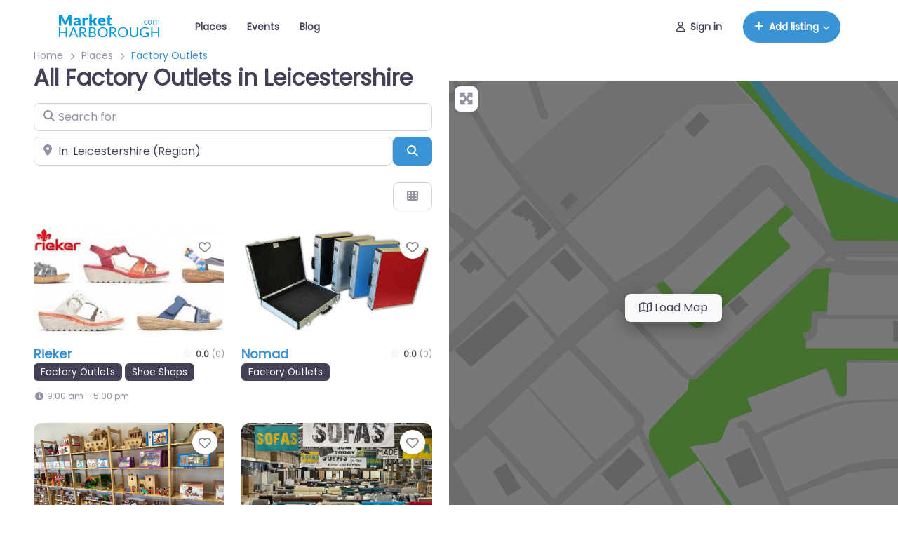

--- FILE ---
content_type: text/html; charset=UTF-8
request_url: https://marketharborough.com/places/category/factory-outlets/united-kingdom/leicestershire/
body_size: 85860
content:
<!DOCTYPE html>
<html lang=en-GB>
<head>
<meta charset=UTF-8 />
<meta name=viewport content="width=device-width, initial-scale=1"/>
<meta name=robots content='index, follow, max-image-preview:large, max-snippet:-1, max-video-preview:-1'/>
<style id=wp-img-auto-sizes-contain-inline-css>img:is([sizes=auto i],[sizes^="auto," i]){contain-intrinsic-size:3000px 1500px}</style><style id=wp-block-template-part-theme-inline-css>:root :where(.wp-block-template-part.has-background){margin-bottom:0;margin-top:0;padding:1.25em 2.375em}</style><style id=wp-block-group-inline-css>.wp-block-group{box-sizing:border-box}:where(.wp-block-group.wp-block-group-is-layout-constrained){position:relative}</style><style id=wp-block-group-theme-inline-css>:where(.wp-block-group.has-background){padding:1.25em 2.375em}</style><style id=wp-block-image-inline-css>.wp-block-image>a,.wp-block-image>figure>a{display:inline-block}.wp-block-image img{box-sizing:border-box;height:auto;max-width:100%;vertical-align:bottom}@media not (prefers-reduced-motion){.wp-block-image img.hide{visibility:hidden}.wp-block-image img.show{animation:show-content-image .4s}}.wp-block-image[style*="border-radius"] img,.wp-block-image[style*="border-radius"]>a{border-radius:inherit}.wp-block-image.has-custom-border img{box-sizing:border-box}.wp-block-image.aligncenter{text-align:center}.wp-block-image.alignfull>a,.wp-block-image.alignwide>a{width:100%}.wp-block-image.alignfull img,.wp-block-image.alignwide img{height:auto;width:100%}.wp-block-image .aligncenter,.wp-block-image .alignleft,.wp-block-image .alignright,.wp-block-image.aligncenter,.wp-block-image.alignleft,.wp-block-image.alignright{display:table}.wp-block-image .aligncenter>figcaption,.wp-block-image .alignleft>figcaption,.wp-block-image .alignright>figcaption,.wp-block-image.aligncenter>figcaption,.wp-block-image.alignleft>figcaption,.wp-block-image.alignright>figcaption{caption-side:bottom;display:table-caption}.wp-block-image .alignleft{float:left;margin:.5em 1em .5em 0}.wp-block-image .alignright{float:right;margin:.5em 0 .5em 1em}.wp-block-image .aligncenter{margin-left:auto;margin-right:auto}.wp-block-image :where(figcaption){margin-bottom:1em;margin-top:.5em}.wp-block-image.is-style-circle-mask img{border-radius:9999px}@supports ((-webkit-mask-image:none) or (mask-image:none)) or (-webkit-mask-image:none){.wp-block-image.is-style-circle-mask img{border-radius:0;-webkit-mask-image:url('data:image/svg+xml;utf8,<svg viewBox="0 0 100 100" xmlns="http://www.w3.org/2000/svg"><circle cx="50" cy="50" r="50"/></svg>');mask-image:url('data:image/svg+xml;utf8,<svg viewBox="0 0 100 100" xmlns="http://www.w3.org/2000/svg"><circle cx="50" cy="50" r="50"/></svg>');mask-mode:alpha;-webkit-mask-position:center;mask-position:center;-webkit-mask-repeat:no-repeat;mask-repeat:no-repeat;-webkit-mask-size:contain;mask-size:contain}}:root :where(.wp-block-image.is-style-rounded img,.wp-block-image .is-style-rounded img){border-radius:9999px}.wp-block-image figure{margin:0}.wp-lightbox-container{display:flex;flex-direction:column;position:relative}.wp-lightbox-container img{cursor:zoom-in}.wp-lightbox-container img:hover+button{opacity:1}.wp-lightbox-container button{align-items:center;backdrop-filter:blur(16px) saturate(180%);background-color:#5a5a5a40;border:none;border-radius:4px;cursor:zoom-in;display:flex;height:20px;justify-content:center;opacity:0;padding:0;position:absolute;right:16px;text-align:center;top:16px;width:20px;z-index:100}@media not (prefers-reduced-motion){.wp-lightbox-container button{transition:opacity .2s ease}}.wp-lightbox-container button:focus-visible{outline:3px auto #5a5a5a40;outline:3px auto -webkit-focus-ring-color;outline-offset:3px}.wp-lightbox-container button:hover{cursor:pointer;opacity:1}.wp-lightbox-container button:focus{opacity:1}.wp-lightbox-container button:focus,.wp-lightbox-container button:hover,.wp-lightbox-container button:not(:hover):not(:active):not(.has-background){background-color:#5a5a5a40;border:none}.wp-lightbox-overlay{box-sizing:border-box;cursor:zoom-out;height:100vh;left:0;overflow:hidden;position:fixed;top:0;visibility:hidden;width:100%;z-index:100000}.wp-lightbox-overlay .close-button{align-items:center;cursor:pointer;display:flex;justify-content:center;min-height:40px;min-width:40px;padding:0;position:absolute;right:calc(env(safe-area-inset-right) + 16px);top:calc(env(safe-area-inset-top) + 16px);z-index:5000000}.wp-lightbox-overlay .close-button:focus,.wp-lightbox-overlay .close-button:hover,.wp-lightbox-overlay .close-button:not(:hover):not(:active):not(.has-background){background:none;border:none}.wp-lightbox-overlay .lightbox-image-container{height:var(--wp--lightbox-container-height);left:50%;overflow:hidden;position:absolute;top:50%;transform:translate(-50%,-50%);transform-origin:top left;width:var(--wp--lightbox-container-width);z-index:9999999999}.wp-lightbox-overlay .wp-block-image{align-items:center;box-sizing:border-box;display:flex;height:100%;justify-content:center;margin:0;position:relative;transform-origin:0 0;width:100%;z-index:3000000}.wp-lightbox-overlay .wp-block-image img{height:var(--wp--lightbox-image-height);min-height:var(--wp--lightbox-image-height);min-width:var(--wp--lightbox-image-width);width:var(--wp--lightbox-image-width)}.wp-lightbox-overlay .wp-block-image figcaption{display:none}.wp-lightbox-overlay button{background:none;border:none}.wp-lightbox-overlay .scrim{background-color:#fff;height:100%;opacity:.9;position:absolute;width:100%;z-index:2000000}.wp-lightbox-overlay.active{visibility:visible}@media not (prefers-reduced-motion){.wp-lightbox-overlay.active{animation:turn-on-visibility .25s both}.wp-lightbox-overlay.active img{animation:turn-on-visibility .35s both}.wp-lightbox-overlay.show-closing-animation:not(.active){animation:turn-off-visibility .35s both}.wp-lightbox-overlay.show-closing-animation:not(.active) img{animation:turn-off-visibility .25s both}.wp-lightbox-overlay.zoom.active{animation:none;opacity:1;visibility:visible}.wp-lightbox-overlay.zoom.active .lightbox-image-container{animation:lightbox-zoom-in .4s}.wp-lightbox-overlay.zoom.active .lightbox-image-container img{animation:none}.wp-lightbox-overlay.zoom.active .scrim{animation:turn-on-visibility .4s forwards}.wp-lightbox-overlay.zoom.show-closing-animation:not(.active){animation:none}.wp-lightbox-overlay.zoom.show-closing-animation:not(.active) .lightbox-image-container{animation:lightbox-zoom-out .4s}.wp-lightbox-overlay.zoom.show-closing-animation:not(.active) .lightbox-image-container img{animation:none}.wp-lightbox-overlay.zoom.show-closing-animation:not(.active) .scrim{animation:turn-off-visibility .4s forwards}}@keyframes show-content-image{0%{visibility:hidden}99%{visibility:hidden}to{visibility:visible}}@keyframes turn-on-visibility{0%{opacity:0}to{opacity:1}}@keyframes turn-off-visibility{0%{opacity:1;visibility:visible}99%{opacity:0;visibility:visible}to{opacity:0;visibility:hidden}}@keyframes lightbox-zoom-in{0%{transform:translate(calc((-100vw + var(--wp--lightbox-scrollbar-width))/2 + var(--wp--lightbox-initial-left-position)),calc(-50vh + var(--wp--lightbox-initial-top-position))) scale(var(--wp--lightbox-scale))}to{transform:translate(-50%,-50%) scale(1)}}@keyframes lightbox-zoom-out{0%{transform:translate(-50%,-50%) scale(1);visibility:visible}99%{visibility:visible}to{transform:translate(calc((-100vw + var(--wp--lightbox-scrollbar-width))/2 + var(--wp--lightbox-initial-left-position)),calc(-50vh + var(--wp--lightbox-initial-top-position))) scale(var(--wp--lightbox-scale));visibility:hidden}}</style><style id=wp-block-image-theme-inline-css>:root :where(.wp-block-image figcaption){color:#555;font-size:13px;text-align:center}.is-dark-theme :root :where(.wp-block-image figcaption){color:#ffffffa6}.wp-block-image{margin:0 0 1em}</style><style id=wp-block-paragraph-inline-css>.is-small-text{font-size:.875em}.is-regular-text{font-size:1em}.is-large-text{font-size:2.25em}.is-larger-text{font-size:3em}.has-drop-cap:not(:focus):first-letter{float:left;font-size:8.4em;font-style:normal;font-weight:100;line-height:.68;margin:.05em .1em 0 0;text-transform:uppercase}body.rtl .has-drop-cap:not(:focus):first-letter{float:none;margin-left:.1em}p.has-drop-cap.has-background{overflow:hidden}:root :where(p.has-background){padding:1.25em 2.375em}:where(p.has-text-color:not(.has-link-color)) a{color:inherit}p.has-text-align-left[style*="writing-mode:vertical-lr"],p.has-text-align-right[style*="writing-mode:vertical-rl"]{rotate:180deg}</style><style id=wp-block-post-template-inline-css>.wp-block-post-template{box-sizing:border-box;list-style:none;margin-bottom:0;margin-top:0;max-width:100%;padding:0}.wp-block-post-template.is-flex-container{display:flex;flex-direction:row;flex-wrap:wrap;gap:1.25em}.wp-block-post-template.is-flex-container>li{margin:0;width:100%}@media (min-width:600px){.wp-block-post-template.is-flex-container.is-flex-container.columns-2>li{width:calc(50% - .625em)}.wp-block-post-template.is-flex-container.is-flex-container.columns-3>li{width:calc(33.33333% - .83333em)}.wp-block-post-template.is-flex-container.is-flex-container.columns-4>li{width:calc(25% - .9375em)}.wp-block-post-template.is-flex-container.is-flex-container.columns-5>li{width:calc(20% - 1em)}.wp-block-post-template.is-flex-container.is-flex-container.columns-6>li{width:calc(16.66667% - 1.04167em)}}@media (max-width:600px){.wp-block-post-template-is-layout-grid.wp-block-post-template-is-layout-grid.wp-block-post-template-is-layout-grid.wp-block-post-template-is-layout-grid{grid-template-columns:1fr}}.wp-block-post-template-is-layout-constrained>li>.alignright,.wp-block-post-template-is-layout-flow>li>.alignright{float:right;margin-inline-end:0;margin-inline-start:2em}.wp-block-post-template-is-layout-constrained>li>.alignleft,.wp-block-post-template-is-layout-flow>li>.alignleft{float:left;margin-inline-end:2em;margin-inline-start:0}.wp-block-post-template-is-layout-constrained>li>.aligncenter,.wp-block-post-template-is-layout-flow>li>.aligncenter{margin-inline-end:auto;margin-inline-start:auto}</style><style id=wp-emoji-styles-inline-css>img.wp-smiley,img.emoji{display:inline!important;border:none!important;box-shadow:none!important;height:1em!important;width:1em!important;margin:0 .07em!important;vertical-align:-.1em!important;background:none!important;padding:0!important}</style><style id=wp-block-library-inline-css>:root{--wp-block-synced-color:#7a00df;--wp-block-synced-color--rgb:122 , 0 , 223;--wp-bound-block-color:var(--wp-block-synced-color);--wp-editor-canvas-background:#ddd;--wp-admin-theme-color:#007cba;--wp-admin-theme-color--rgb:0 , 124 , 186;--wp-admin-theme-color-darker-10:#006ba1;--wp-admin-theme-color-darker-10--rgb:0 , 107 , 160.5;--wp-admin-theme-color-darker-20:#005a87;--wp-admin-theme-color-darker-20--rgb:0 , 90 , 135;--wp-admin-border-width-focus:2px}@media (min-resolution:192dpi){:root{--wp-admin-border-width-focus:1.5px}}.wp-element-button{cursor:pointer}:root .has-very-light-gray-background-color{background-color:#eee}:root .has-very-dark-gray-background-color{background-color:#313131}:root .has-very-light-gray-color{color:#eee}:root .has-very-dark-gray-color{color:#313131}:root .has-vivid-green-cyan-to-vivid-cyan-blue-gradient-background{background:linear-gradient(135deg,#00d084,#0693e3)}:root .has-purple-crush-gradient-background{background:linear-gradient(135deg,#34e2e4,#4721fb 50%,#ab1dfe)}:root .has-hazy-dawn-gradient-background{background:linear-gradient(135deg,#faaca8,#dad0ec)}:root .has-subdued-olive-gradient-background{background:linear-gradient(135deg,#fafae1,#67a671)}:root .has-atomic-cream-gradient-background{background:linear-gradient(135deg,#fdd79a,#004a59)}:root .has-nightshade-gradient-background{background:linear-gradient(135deg,#330968,#31cdcf)}:root .has-midnight-gradient-background{background:linear-gradient(135deg,#020381,#2874fc)}:root{--wp--preset--font-size--normal:16px;--wp--preset--font-size--huge:42px}.has-regular-font-size{font-size:1em}.has-larger-font-size{font-size:2.625em}.has-normal-font-size{font-size:var(--wp--preset--font-size--normal)}.has-huge-font-size{font-size:var(--wp--preset--font-size--huge)}.has-text-align-center{text-align:center}.has-text-align-left{text-align:left}.has-text-align-right{text-align:right}.has-fit-text{white-space:nowrap!important}#end-resizable-editor-section{display:none}.aligncenter{clear:both}.items-justified-left{justify-content:flex-start}.items-justified-center{justify-content:center}.items-justified-right{justify-content:flex-end}.items-justified-space-between{justify-content:space-between}.screen-reader-text{border:0;clip-path:inset(50%);height:1px;margin:-1px;overflow:hidden;padding:0;position:absolute;width:1px;word-wrap:normal!important}.screen-reader-text:focus{background-color:#ddd;clip-path:none;color:#444;display:block;font-size:1em;height:auto;left:5px;line-height:normal;padding:15px 23px 14px;text-decoration:none;top:5px;width:auto;z-index:100000}html :where(.has-border-color){border-style:solid}html :where([style*=border-top-color]){border-top-style:solid}html :where([style*=border-right-color]){border-right-style:solid}html :where([style*=border-bottom-color]){border-bottom-style:solid}html :where([style*=border-left-color]){border-left-style:solid}html :where([style*=border-width]){border-style:solid}html :where([style*=border-top-width]){border-top-style:solid}html :where([style*=border-right-width]){border-right-style:solid}html :where([style*=border-bottom-width]){border-bottom-style:solid}html :where([style*=border-left-width]){border-left-style:solid}html :where(img[class*=wp-image-]){height:auto;max-width:100%}:where(figure){margin:0 0 1em}html :where(.is-position-sticky){--wp-admin--admin-bar--position-offset:var(--wp-admin--admin-bar--height,0)}@media screen and (max-width:600px){html :where(.is-position-sticky){--wp-admin--admin-bar--position-offset:0}}</style><style id=blockstrap-style-css media=all>html{scroll-behavior:smooth}body{overflow-x:hidden}*{box-sizing:border-box}img{max-width:100%;height:auto}textarea{clear:both;display:block;width:100%}pre{white-space:pre-wrap}.wp-site-blocks a{text-underline-offset:2px}@media (max-width:1000px){.wp-site-blocks .site-header .wp-block-navigation__responsive-container{display:none}.wp-site-blocks .site-header .wp-block-navigation__responsive-container.is-menu-open,.wp-site-blocks .site-header .wp-block-navigation__responsive-container-open{display:flex}}@media (min-width:400px) and (max-width:781px){.wp-site-blocks .site-header .wp-block-column:not(:only-child){flex-grow:1}}.wp-site-blocks .site-header .wp-block-navigation__responsive-container-open{font-size:var(--wp--preset--font-size--normal);padding:1rem 2.375em}@media (max-width:599px){.wp-site-blocks .site-header .items-justified-right .wp-block-navigation__responsive-container-open{margin-left:auto;margin-right:auto}.wp-site-blocks .site-header .wp-block-site-title{padding-right:2.375em;text-align:center;font-size:var(--wp--preset--font-size--medium)!important}}.wp-block-site-logo.aligncenter{margin-left:auto;margin-right:auto;display:table}.commentlist,.children{list-style:none}.comment-meta .says,.home .comment-area{display:none}.wp-site-blocks h2.wp-block-post-title{-ms-word-wrap:break-word;word-wrap:break-word}.wp-site-blocks h2.wp-block-post-title a{display:initial}.is-style-blockstrap-sticky-header{position:sticky;top:0;z-index:1030}.admin-bar .is-style-blockstrap-sticky-header{top:32px}@media screen and (max-width:782px){.is-style-blockstrap-sticky-header{position:initial}}.blockstrap-sidebar-right,.blockstrap-sidebar-left{height:100%}@media (min-width:782px){.blockstrap-has-sidebar-right .wp-block-column:not(:first-child),.blockstrap-has-sidebar-left .wp-block-column:not(:first-child){margin-left:0;position:sticky}}@media (min-width:600px){.blockstrap-sidebar-right,.blockstrap-sidebar-left{position:sticky;border-left:1px solid var(--wp--preset--color--white)}.blockstrap-sidebar-left{position:sticky;border-right:1px solid var(--wp--preset--color--white)}}p:empty:before{content:none!important}@media (max-width:600px){body{--wp--preset--font-size--extra-large:2rem}}@media (max-width:840px){main>:not(.alignfull),main .entry-content>:not(.alignfull),main .entry-content .wp-block-columns.alignfull p{padding-left:16px;padding-right:16px}}@media (max-width:1200px){.post-template-post-sidebar-right main,.post-template-post-sidebar-left main,.page-template-post-sidebar-right main,.page-template-post-sidebar-left main{padding:8px}}.bs-skip-links{z-index:10000;left:50%;transform:translate(-50%,-150%);transition:transform .3s}.bs-skip-links:focus-within{transform:translate(-50%,0%)}.d-contents{display:contents}.wp-block-blockstrap-blockstrap-widget-skip-links.bs-skip-links.is-selected{transform:translate(-50%,0%)}@media (max-width:840px){.wp-block-blockstrap-blockstrap-widget-navbar.is-selected .wp-block-blockstrap-blockstrap-widget-nav,.wp-block-blockstrap-blockstrap-widget-navbar.has-child-selected .wp-block-blockstrap-blockstrap-widget-nav{display:block}}#editor .editor-styles-wrapper .block-editor-block-list__layout.is-root-container:not(.edit-site-block-editor__block-list):not(.edit-site-editor-canvas__block-list):not(.wp-site-blocks){max-width:840px;margin:auto}:root .wp-site-blocks>*{margin-block-start:0;margin-block-end:0}:root :where(.editor-styles-wrapper) .wp-block-gallery-is-layout-flex{gap:var(--wp--style--block-gap)}</style><style id=global-styles-inline-css>:root{--wp--preset--aspect-ratio--square:1;--wp--preset--aspect-ratio--4-3: 4/3;--wp--preset--aspect-ratio--3-4: 3/4;--wp--preset--aspect-ratio--3-2: 3/2;--wp--preset--aspect-ratio--2-3: 2/3;--wp--preset--aspect-ratio--16-9: 16/9;--wp--preset--aspect-ratio--9-16: 9/16;--wp--preset--color--black:#000;--wp--preset--color--cyan-bluish-gray:#abb8c3;--wp--preset--color--white:#fff;--wp--preset--color--pale-pink:#f78da7;--wp--preset--color--vivid-red:#cf2e2e;--wp--preset--color--luminous-vivid-orange:#ff6900;--wp--preset--color--luminous-vivid-amber:#fcb900;--wp--preset--color--light-green-cyan:#7bdcb5;--wp--preset--color--vivid-green-cyan:#00d084;--wp--preset--color--pale-cyan-blue:#8ed1fc;--wp--preset--color--vivid-cyan-blue:#0693e3;--wp--preset--color--vivid-purple:#9b51e0;--wp--preset--color--primary:#1e73be;--wp--preset--color--secondary:#6c757d;--wp--preset--color--success:#44c553;--wp--preset--color--info:#17a2b8;--wp--preset--color--warning:#ffc107;--wp--preset--color--danger:#dc3545;--wp--preset--color--purple:#ad6edd;--wp--preset--color--salmon:#ff977a;--wp--preset--color--cyan:#35bdff;--wp--preset--color--gray:#ced4da;--wp--preset--color--gray-dark:#495057;--wp--preset--color--indigo:#502c6c;--wp--preset--color--orange:#fbb500;--wp--preset--color--light:#f8f9fa;--wp--preset--color--dark:#343a40;--wp--preset--color--dark-black:#1f1b2d;--wp--preset--gradient--vivid-cyan-blue-to-vivid-purple:linear-gradient(135deg,#0693e3 0%,#9b51e0 100%);--wp--preset--gradient--light-green-cyan-to-vivid-green-cyan:linear-gradient(135deg,#7adcb4 0%,#00d082 100%);--wp--preset--gradient--luminous-vivid-amber-to-luminous-vivid-orange:linear-gradient(135deg,#fcb900 0%,#ff6900 100%);--wp--preset--gradient--luminous-vivid-orange-to-vivid-red:linear-gradient(135deg,#ff6900 0%,#cf2e2e 100%);--wp--preset--gradient--very-light-gray-to-cyan-bluish-gray:linear-gradient(135deg,#eee 0%,#a9b8c3 100%);--wp--preset--gradient--cool-to-warm-spectrum:linear-gradient(135deg,#4aeadc 0%,#9778d1 20%,#cf2aba 40%,#ee2c82 60%,#fb6962 80%,#fef84c 100%);--wp--preset--gradient--blush-light-purple:linear-gradient(135deg,#ffceec 0%,#9896f0 100%);--wp--preset--gradient--blush-bordeaux:linear-gradient(135deg,#fecda5 0%,#fe2d2d 50%,#6b003e 100%);--wp--preset--gradient--luminous-dusk:linear-gradient(135deg,#ffcb70 0%,#c751c0 50%,#4158d0 100%);--wp--preset--gradient--pale-ocean:linear-gradient(135deg,#fff5cb 0%,#b6e3d4 50%,#33a7b5 100%);--wp--preset--gradient--electric-grass:linear-gradient(135deg,#caf880 0%,#71ce7e 100%);--wp--preset--gradient--midnight:linear-gradient(135deg,#020381 0%,#2874fc 100%);--wp--preset--font-size--small:1rem;--wp--preset--font-size--medium:1.5rem;--wp--preset--font-size--large:2rem;--wp--preset--font-size--x-large:42px;--wp--preset--font-size--normal:1.25rem;--wp--preset--font-size--extra-large:3rem;--wp--preset--font-family--poppins:"Poppins" , sans-serif;--wp--preset--font-family--primary:"Montserrat" , sans-serif;--wp--preset--font-family--system-fonts:-apple-system , BlinkMacSystemFont , "Segoe UI" , Roboto , Oxygen-Sans , Ubuntu , Cantarell , "Helvetica Neue" , sans-serif;--wp--preset--font-family--monospace:Consolas , "Andale Mono WT" , "Andale Mono" , "Lucida Console" , "Lucida Sans Typewriter" , "DejaVu Sans Mono" , "Bitstream Vera Sans Mono" , "Liberation Mono" , "Nimbus Mono L" , Monaco , "Courier New" , Courier , monospace;--wp--preset--font-family--helvetica-arial:Helvetica Neue , Helvetica , Arial , sans-serif;--wp--preset--font-family--geneva-verdana:Geneva , Tahoma , Verdana , sans-serif;--wp--preset--font-family--cambria-georgia:Cambria , Georgia , serif;--wp--preset--font-family--hoefler-times-new-roman:Hoefler text , Baskerville Old Face , Garamond , Times New Roman , serif;--wp--preset--spacing--20:.44rem;--wp--preset--spacing--30:.67rem;--wp--preset--spacing--40:1rem;--wp--preset--spacing--50:1.5rem;--wp--preset--spacing--60:2.25rem;--wp--preset--spacing--70:3.38rem;--wp--preset--spacing--80:5.06rem;--wp--preset--shadow--natural:6px 6px 9px rgba(0,0,0,.2);--wp--preset--shadow--deep:12px 12px 50px rgba(0,0,0,.4);--wp--preset--shadow--sharp:6px 6px 0 rgba(0,0,0,.2);--wp--preset--shadow--outlined:6px 6px 0 -3px #fff , 6px 6px #000;--wp--preset--shadow--crisp:6px 6px 0 #000}:root{--wp--style--global--content-size:100%;--wp--style--global--wide-size:100%}:where(body) {margin:0}.wp-site-blocks>.alignleft{float:left;margin-right:2em}.wp-site-blocks>.alignright{float:right;margin-left:2em}.wp-site-blocks>.aligncenter{justify-content:center;margin-left:auto;margin-right:auto}:where(.wp-site-blocks) > * {margin-block-start:24px;margin-block-end:0}:where(.wp-site-blocks) > :first-child {margin-block-start:0}:where(.wp-site-blocks) > :last-child {margin-block-end:0}:root{--wp--style--block-gap:24px}:root :where(.is-layout-flow) > :first-child{margin-block-start:0}:root :where(.is-layout-flow) > :last-child{margin-block-end:0}:root :where(.is-layout-flow) > *{margin-block-start:24px;margin-block-end:0}:root :where(.is-layout-constrained) > :first-child{margin-block-start:0}:root :where(.is-layout-constrained) > :last-child{margin-block-end:0}:root :where(.is-layout-constrained) > *{margin-block-start:24px;margin-block-end:0}:root :where(.is-layout-flex){gap:24px}:root :where(.is-layout-grid){gap:24px}.is-layout-flow>.alignleft{float:left;margin-inline-start:0;margin-inline-end:2em}.is-layout-flow>.alignright{float:right;margin-inline-start:2em;margin-inline-end:0}.is-layout-flow>.aligncenter{margin-left:auto!important;margin-right:auto!important}.is-layout-constrained>.alignleft{float:left;margin-inline-start:0;margin-inline-end:2em}.is-layout-constrained>.alignright{float:right;margin-inline-start:2em;margin-inline-end:0}.is-layout-constrained>.aligncenter{margin-left:auto!important;margin-right:auto!important}.is-layout-constrained > :where(:not(.alignleft):not(.alignright):not(.alignfull)){max-width:var(--wp--style--global--content-size);margin-left:auto!important;margin-right:auto!important}.is-layout-constrained>.alignwide{max-width:var(--wp--style--global--wide-size)}body .is-layout-flex{display:flex}.is-layout-flex{flex-wrap:wrap;align-items:center}.is-layout-flex > :is(*, div){margin:0}body .is-layout-grid{display:grid}.is-layout-grid > :is(*, div){margin:0}body{background-color:var(--wp--preset--color--white);color:var(--wp--preset--color--gray-dark);font-family: var(--wp--preset--font-family--poppins);font-size:16px;line-height:1.7;margin-top:0;margin-right:0;margin-bottom:0;margin-left:0;padding-top:0;padding-right:0;padding-bottom:0;padding-left:0;text-decoration:none}a:where(:not(.wp-element-button)){color:var(--wp--preset--color--dark-blue);text-decoration:none}h1,h2,h3,h4,h5,h6{color:var(--wp--preset--color--dark-black)}h1{color:var(--wp--preset--color--dark-black);font-size:var(--wp--preset--font-size--extra-large)}h2{color:var(--wp--preset--color--dark-black);font-size:var(--wp--preset--font-size--large)}h3{color:var(--wp--preset--color--dark-black)}h4{color:var(--wp--preset--color--dark-black)}h5{color:var(--wp--preset--color--dark-black)}h6{color:var(--wp--preset--color--dark-black)}:root :where(.wp-element-button, .wp-block-button__link){background-color:#32373c;border-width:0;color:#fff;font-family:inherit;font-size:inherit;font-style:inherit;font-weight:inherit;letter-spacing:inherit;line-height:inherit;padding-top: calc(0.667em + 2px);padding-right: calc(1.333em + 2px);padding-bottom: calc(0.667em + 2px);padding-left: calc(1.333em + 2px);text-decoration:none;text-transform:inherit}.has-black-color{color:var(--wp--preset--color--black)!important}.has-cyan-bluish-gray-color{color:var(--wp--preset--color--cyan-bluish-gray)!important}.has-white-color{color:var(--wp--preset--color--white)!important}.has-pale-pink-color{color:var(--wp--preset--color--pale-pink)!important}.has-vivid-red-color{color:var(--wp--preset--color--vivid-red)!important}.has-luminous-vivid-orange-color{color:var(--wp--preset--color--luminous-vivid-orange)!important}.has-luminous-vivid-amber-color{color:var(--wp--preset--color--luminous-vivid-amber)!important}.has-light-green-cyan-color{color:var(--wp--preset--color--light-green-cyan)!important}.has-vivid-green-cyan-color{color:var(--wp--preset--color--vivid-green-cyan)!important}.has-pale-cyan-blue-color{color:var(--wp--preset--color--pale-cyan-blue)!important}.has-vivid-cyan-blue-color{color:var(--wp--preset--color--vivid-cyan-blue)!important}.has-vivid-purple-color{color:var(--wp--preset--color--vivid-purple)!important}.has-primary-color{color:var(--wp--preset--color--primary)!important}.has-secondary-color{color:var(--wp--preset--color--secondary)!important}.has-success-color{color:var(--wp--preset--color--success)!important}.has-info-color{color:var(--wp--preset--color--info)!important}.has-warning-color{color:var(--wp--preset--color--warning)!important}.has-danger-color{color:var(--wp--preset--color--danger)!important}.has-purple-color{color:var(--wp--preset--color--purple)!important}.has-salmon-color{color:var(--wp--preset--color--salmon)!important}.has-cyan-color{color:var(--wp--preset--color--cyan)!important}.has-gray-color{color:var(--wp--preset--color--gray)!important}.has-gray-dark-color{color:var(--wp--preset--color--gray-dark)!important}.has-indigo-color{color:var(--wp--preset--color--indigo)!important}.has-orange-color{color:var(--wp--preset--color--orange)!important}.has-light-color{color:var(--wp--preset--color--light)!important}.has-dark-color{color:var(--wp--preset--color--dark)!important}.has-dark-black-color{color:var(--wp--preset--color--dark-black)!important}.has-black-background-color{background-color:var(--wp--preset--color--black)!important}.has-cyan-bluish-gray-background-color{background-color:var(--wp--preset--color--cyan-bluish-gray)!important}.has-white-background-color{background-color:var(--wp--preset--color--white)!important}.has-pale-pink-background-color{background-color:var(--wp--preset--color--pale-pink)!important}.has-vivid-red-background-color{background-color:var(--wp--preset--color--vivid-red)!important}.has-luminous-vivid-orange-background-color{background-color:var(--wp--preset--color--luminous-vivid-orange)!important}.has-luminous-vivid-amber-background-color{background-color:var(--wp--preset--color--luminous-vivid-amber)!important}.has-light-green-cyan-background-color{background-color:var(--wp--preset--color--light-green-cyan)!important}.has-vivid-green-cyan-background-color{background-color:var(--wp--preset--color--vivid-green-cyan)!important}.has-pale-cyan-blue-background-color{background-color:var(--wp--preset--color--pale-cyan-blue)!important}.has-vivid-cyan-blue-background-color{background-color:var(--wp--preset--color--vivid-cyan-blue)!important}.has-vivid-purple-background-color{background-color:var(--wp--preset--color--vivid-purple)!important}.has-primary-background-color{background-color:var(--wp--preset--color--primary)!important}.has-secondary-background-color{background-color:var(--wp--preset--color--secondary)!important}.has-success-background-color{background-color:var(--wp--preset--color--success)!important}.has-info-background-color{background-color:var(--wp--preset--color--info)!important}.has-warning-background-color{background-color:var(--wp--preset--color--warning)!important}.has-danger-background-color{background-color:var(--wp--preset--color--danger)!important}.has-purple-background-color{background-color:var(--wp--preset--color--purple)!important}.has-salmon-background-color{background-color:var(--wp--preset--color--salmon)!important}.has-cyan-background-color{background-color:var(--wp--preset--color--cyan)!important}.has-gray-background-color{background-color:var(--wp--preset--color--gray)!important}.has-gray-dark-background-color{background-color:var(--wp--preset--color--gray-dark)!important}.has-indigo-background-color{background-color:var(--wp--preset--color--indigo)!important}.has-orange-background-color{background-color:var(--wp--preset--color--orange)!important}.has-light-background-color{background-color:var(--wp--preset--color--light)!important}.has-dark-background-color{background-color:var(--wp--preset--color--dark)!important}.has-dark-black-background-color{background-color:var(--wp--preset--color--dark-black)!important}.has-black-border-color{border-color:var(--wp--preset--color--black)!important}.has-cyan-bluish-gray-border-color{border-color:var(--wp--preset--color--cyan-bluish-gray)!important}.has-white-border-color{border-color:var(--wp--preset--color--white)!important}.has-pale-pink-border-color{border-color:var(--wp--preset--color--pale-pink)!important}.has-vivid-red-border-color{border-color:var(--wp--preset--color--vivid-red)!important}.has-luminous-vivid-orange-border-color{border-color:var(--wp--preset--color--luminous-vivid-orange)!important}.has-luminous-vivid-amber-border-color{border-color:var(--wp--preset--color--luminous-vivid-amber)!important}.has-light-green-cyan-border-color{border-color:var(--wp--preset--color--light-green-cyan)!important}.has-vivid-green-cyan-border-color{border-color:var(--wp--preset--color--vivid-green-cyan)!important}.has-pale-cyan-blue-border-color{border-color:var(--wp--preset--color--pale-cyan-blue)!important}.has-vivid-cyan-blue-border-color{border-color:var(--wp--preset--color--vivid-cyan-blue)!important}.has-vivid-purple-border-color{border-color:var(--wp--preset--color--vivid-purple)!important}.has-primary-border-color{border-color:var(--wp--preset--color--primary)!important}.has-secondary-border-color{border-color:var(--wp--preset--color--secondary)!important}.has-success-border-color{border-color:var(--wp--preset--color--success)!important}.has-info-border-color{border-color:var(--wp--preset--color--info)!important}.has-warning-border-color{border-color:var(--wp--preset--color--warning)!important}.has-danger-border-color{border-color:var(--wp--preset--color--danger)!important}.has-purple-border-color{border-color:var(--wp--preset--color--purple)!important}.has-salmon-border-color{border-color:var(--wp--preset--color--salmon)!important}.has-cyan-border-color{border-color:var(--wp--preset--color--cyan)!important}.has-gray-border-color{border-color:var(--wp--preset--color--gray)!important}.has-gray-dark-border-color{border-color:var(--wp--preset--color--gray-dark)!important}.has-indigo-border-color{border-color:var(--wp--preset--color--indigo)!important}.has-orange-border-color{border-color:var(--wp--preset--color--orange)!important}.has-light-border-color{border-color:var(--wp--preset--color--light)!important}.has-dark-border-color{border-color:var(--wp--preset--color--dark)!important}.has-dark-black-border-color{border-color:var(--wp--preset--color--dark-black)!important}.has-vivid-cyan-blue-to-vivid-purple-gradient-background{background:var(--wp--preset--gradient--vivid-cyan-blue-to-vivid-purple)!important}.has-light-green-cyan-to-vivid-green-cyan-gradient-background{background:var(--wp--preset--gradient--light-green-cyan-to-vivid-green-cyan)!important}.has-luminous-vivid-amber-to-luminous-vivid-orange-gradient-background{background:var(--wp--preset--gradient--luminous-vivid-amber-to-luminous-vivid-orange)!important}.has-luminous-vivid-orange-to-vivid-red-gradient-background{background:var(--wp--preset--gradient--luminous-vivid-orange-to-vivid-red)!important}.has-very-light-gray-to-cyan-bluish-gray-gradient-background{background:var(--wp--preset--gradient--very-light-gray-to-cyan-bluish-gray)!important}.has-cool-to-warm-spectrum-gradient-background{background:var(--wp--preset--gradient--cool-to-warm-spectrum)!important}.has-blush-light-purple-gradient-background{background:var(--wp--preset--gradient--blush-light-purple)!important}.has-blush-bordeaux-gradient-background{background:var(--wp--preset--gradient--blush-bordeaux)!important}.has-luminous-dusk-gradient-background{background:var(--wp--preset--gradient--luminous-dusk)!important}.has-pale-ocean-gradient-background{background:var(--wp--preset--gradient--pale-ocean)!important}.has-electric-grass-gradient-background{background:var(--wp--preset--gradient--electric-grass)!important}.has-midnight-gradient-background{background:var(--wp--preset--gradient--midnight)!important}.has-small-font-size{font-size:var(--wp--preset--font-size--small)!important}.has-medium-font-size{font-size:var(--wp--preset--font-size--medium)!important}.has-large-font-size{font-size:var(--wp--preset--font-size--large)!important}.has-x-large-font-size{font-size:var(--wp--preset--font-size--x-large)!important}.has-normal-font-size{font-size:var(--wp--preset--font-size--normal)!important}.has-extra-large-font-size{font-size:var(--wp--preset--font-size--extra-large)!important}.has-poppins-font-family{font-family: var(--wp--preset--font-family--poppins) !important}.has-primary-font-family{font-family: var(--wp--preset--font-family--primary) !important}.has-system-fonts-font-family{font-family: var(--wp--preset--font-family--system-fonts) !important}.has-monospace-font-family{font-family: var(--wp--preset--font-family--monospace) !important}.has-helvetica-arial-font-family{font-family: var(--wp--preset--font-family--helvetica-arial) !important}.has-geneva-verdana-font-family{font-family: var(--wp--preset--font-family--geneva-verdana) !important}.has-cambria-georgia-font-family{font-family: var(--wp--preset--font-family--cambria-georgia) !important}.has-hoefler-times-new-roman-font-family{font-family: var(--wp--preset--font-family--hoefler-times-new-roman) !important}a{text-decoration:underline}.gd-singlpage-alertcolor .alert.alert-warning{color:#721c24;background-color:#f8d7da;border-color:#f5c6cb}.drodown-box-custom .dropdown-menu.show{width:auto!important}body.buddy-gd-closed .geodir-field-phone,body.buddy-gd-closed .buddy-gd-contact-form{display:none}.buddy-responsive-price{display:none}.buddy-un-responsive-price{display:block}@media (max-width:998px){.buddy-un-responsive-price{display:none}.buddy-responsive-price{display:block}}.geodir-linked-posts h2.card-title{margin-bottom:20px}body.geodir-page-single .buddy-inline-block{display:inline-block}body.geodir-page-single .geodir-report-post-container{display:inline-block}.geodir-schedules.d-inline-block{display:contents!important}.buddy-gd-contact-form a:hover{color:#fff}@media only screen and (max-width:768px){.gd-buddy-hide-on-mobile{display:none!important}}.buddy-gd-claim-form-button{padding:2px 9px 2px 9px!important;margin:0;font-size:13px!important}.geodir-field-special_offers{border:5px solid #fbb500;padding:10px}.cmplz-categories{display:block}@supports (-webkit-overflow-scrolling: touch) {
.wp-block-blockstrap-blockstrap-widget-container.bg-custom-color {
background-attachment: scroll !important;
}
}:root :where(p){font-size:var(--wp--preset--font-size--small)}:root :where(.wp-block-template-part){margin-bottom:0}</style><style id=core-block-supports-inline-css>.wp-elements-4b9e84e316ed7d8189af7b18e026f8b7 a:where(:not(.wp-element-button)){color:var(--wp--preset--color--secondary)}</style><style id=wp-block-template-skip-link-inline-css>.skip-link.screen-reader-text{border:0;clip-path:inset(50%);height:1px;margin:-1px;overflow:hidden;padding:0;position:absolute!important;width:1px;word-wrap:normal!important}.skip-link.screen-reader-text:focus{background-color:#eee;clip-path:none;color:#444;display:block;font-size:1em;height:auto;left:5px;line-height:normal;padding:15px 23px 14px;text-decoration:none;top:5px;width:auto;z-index:100000}</style><link rel=stylesheet id=cleantalk-public-css-css href='/wp-content/plugins/cleantalk-spam-protect,_css,_cleantalk-public.min.css,qver==6.70.1_1767097026+cleantalk-spam-protect,_css,_cleantalk-email-decoder.min.css,qver==6.70.1_1767097026+complianz-gdpr-premium,_assets,_css,_cookieblocker.min.css,qver==1763551795+blockstrap-page-builder-blocks,_vendor,_ayecode,_wp-ayecode-ui,_assets-v5,_css,_ayecode-ui.css,qver==0.2.43.pagespeed.cc.BgpNGUmkF-.css' media=all /><!--deadline_exceeded for filter CssFilter--><!--deadline_exceeded for filter CacheExtender--><!--deadline_exceeded--><style id=ayecode-ui-inline-css>.text-gray-dark{color:var(--bs-gray-dark)!important}.link-gray-dark{color:var(--bs-gray-dark-rgb)!important}.link-gray-dark:hover{color:rgba(var(--bs-gray-dark-rgb),.8)!important}.btn-gray-dark{--bs-btn-bg:#495057;--bs-btn-border-color:#495057;--bs-btn-hover-bg:rgba(var(--bs-gray-dark-rgb),.9);--bs-btn-hover-border-color:rgba(var(--bs-gray-dark-rgb),.9);--bs-btn-focus-shadow-rgb:--bs-gray-dark-rgb;--bs-btn-active-bg:rgba(var(--bs-gray-dark-rgb),.9);--bs-btn-active-border-color:rgba(var(--bs-gray-dark-rgb),.9);--bs-btn-active-shadow:unset;--bs-btn-disabled-bg:rgba(var(--bs-gray-dark-rgb),.5);--bs-btn-disabled-border-color:rgba(var(--bs-gray-dark-rgb),.1)}.btn-outline-gray-dark{--bs-btn-color:#495057;--bs-btn-border-color:#495057;--bs-btn-hover-bg:rgba(var(--bs-gray-dark-rgb),.9);--bs-btn-hover-border-color:rgba(var(--bs-gray-dark-rgb),.9);--bs-btn-focus-shadow-rgb:--bs-gray-dark-rgb;--bs-btn-active-bg:rgba(var(--bs-gray-dark-rgb),.9);--bs-btn-active-border-color:rgba(var(--bs-gray-dark-rgb),.9);--bs-btn-active-shadow:unset;--bs-btn-disabled-bg:rgba(var(--bs-gray-dark-rgb),.5);--bs-btn-disabled-border-color:rgba(var(--bs-gray-dark-rgb),.1)}.btn-gray-dark:hover{box-shadow:0 .25rem .25rem .125rem rgb(var(--bs-gray-dark-rgb),.1),0 .375rem .75rem -.125rem rgb(var(--bs-gray-dark-rgb),.4)}html body{--bs-gray-dark:#495057}html body{--bs-gray-dark-rgb:73 , 80 , 87}.btn-gray-dark:hover,.btn-gray-dark:focus,.btn-gray-dark.focus{background-color:#444a51;border-color:#42484f}.btn-outline-gray-dark:not(:disabled):not(.disabled):active:focus,.btn-outline-gray-dark:not(:disabled):not(.disabled).active:focus,.show>.btn-outline-gray-dark.dropdown-toggle:focus{box-shadow:0 0 0 .2rem #49505740}.btn-gray-dark:not(:disabled):not(.disabled):active,.btn-gray-dark:not(:disabled):not(.disabled).active,.show>.btn-gray-dark.dropdown-toggle{background-color:#42484f;border-color:#40464d}.btn-gray-dark:not(:disabled):not(.disabled):active:focus,.btn-gray-dark:not(:disabled):not(.disabled).active:focus,.show>.btn-gray-dark.dropdown-toggle:focus{box-shadow:0 0 0 .2rem #49505740}.btn-gray-dark:not(:disabled):not(.disabled):active:focus,.btn-gray-dark:not(:disabled):not(.disabled):focus{box-shadow:0 .25rem .25rem .125rem rgba(var(--bs-gray-dark-rgb),.1) , 0 .375rem .75rem -.125rem rgba(var(--bs-gray-dark-rgb),.4)}.alert-gray-dark{--bs-alert-bg:rgba(var(--bs-gray-dark-rgb),.1)!important;--bs-alert-border-color:rgba(var(--bs-gray-dark-rgb),.25)!important;--bs-alert-color:rgba(var(--bs-gray-dark-rgb),1)!important}.text-orange{color:var(--bs-orange)!important}.link-orange{color:var(--bs-orange-rgb)!important}.link-orange:hover{color:rgba(var(--bs-orange-rgb),.8)!important}.btn-orange{--bs-btn-bg:#fbb500;--bs-btn-border-color:#fbb500;--bs-btn-hover-bg:rgba(var(--bs-orange-rgb),.9);--bs-btn-hover-border-color:rgba(var(--bs-orange-rgb),.9);--bs-btn-focus-shadow-rgb:--bs-orange-rgb;--bs-btn-active-bg:rgba(var(--bs-orange-rgb),.9);--bs-btn-active-border-color:rgba(var(--bs-orange-rgb),.9);--bs-btn-active-shadow:unset;--bs-btn-disabled-bg:rgba(var(--bs-orange-rgb),.5);--bs-btn-disabled-border-color:rgba(var(--bs-orange-rgb),.1)}.btn-outline-orange{--bs-btn-color:#fbb500;--bs-btn-border-color:#fbb500;--bs-btn-hover-bg:rgba(var(--bs-orange-rgb),.9);--bs-btn-hover-border-color:rgba(var(--bs-orange-rgb),.9);--bs-btn-focus-shadow-rgb:--bs-orange-rgb;--bs-btn-active-bg:rgba(var(--bs-orange-rgb),.9);--bs-btn-active-border-color:rgba(var(--bs-orange-rgb),.9);--bs-btn-active-shadow:unset;--bs-btn-disabled-bg:rgba(var(--bs-orange-rgb),.5);--bs-btn-disabled-border-color:rgba(var(--bs-orange-rgb),.1)}.btn-orange:hover{box-shadow:0 .25rem .25rem .125rem rgb(var(--bs-orange-rgb),.1),0 .375rem .75rem -.125rem rgb(var(--bs-orange-rgb),.4)}html body{--bs-orange:#fbb500}html body{--bs-orange-rgb:251 , 181 , 0}.btn-orange:hover,.btn-orange:focus,.btn-orange.focus{background-color:#e9a800;border-color:#e2a300}.btn-outline-orange:not(:disabled):not(.disabled):active:focus,.btn-outline-orange:not(:disabled):not(.disabled).active:focus,.show>.btn-outline-orange.dropdown-toggle:focus{box-shadow:0 0 0 .2rem #fbb50040}.btn-orange:not(:disabled):not(.disabled):active,.btn-orange:not(:disabled):not(.disabled).active,.show>.btn-orange.dropdown-toggle{background-color:#e2a300;border-color:#dc9f00}.btn-orange:not(:disabled):not(.disabled):active:focus,.btn-orange:not(:disabled):not(.disabled).active:focus,.show>.btn-orange.dropdown-toggle:focus{box-shadow:0 0 0 .2rem #fbb50040}.btn-orange:not(:disabled):not(.disabled):active:focus,.btn-orange:not(:disabled):not(.disabled):focus{box-shadow:0 .25rem .25rem .125rem rgba(var(--bs-orange-rgb),.1) , 0 .375rem .75rem -.125rem rgba(var(--bs-orange-rgb),.4)}.alert-orange{--bs-alert-bg:rgba(var(--bs-orange-rgb),.1)!important;--bs-alert-border-color:rgba(var(--bs-orange-rgb),.25)!important;--bs-alert-color:rgba(var(--bs-orange-rgb),1)!important}.text-dark-black{color:var(--bs-dark-black)!important}.link-dark-black{color:var(--bs-dark-black-rgb)!important}.link-dark-black:hover{color:rgba(var(--bs-dark-black-rgb),.8)!important}.btn-dark-black{--bs-btn-bg:#1f1b2d;--bs-btn-border-color:#1f1b2d;--bs-btn-hover-bg:rgba(var(--bs-dark-black-rgb),.9);--bs-btn-hover-border-color:rgba(var(--bs-dark-black-rgb),.9);--bs-btn-focus-shadow-rgb:--bs-dark-black-rgb;--bs-btn-active-bg:rgba(var(--bs-dark-black-rgb),.9);--bs-btn-active-border-color:rgba(var(--bs-dark-black-rgb),.9);--bs-btn-active-shadow:unset;--bs-btn-disabled-bg:rgba(var(--bs-dark-black-rgb),.5);--bs-btn-disabled-border-color:rgba(var(--bs-dark-black-rgb),.1)}.btn-outline-dark-black{--bs-btn-color:#1f1b2d;--bs-btn-border-color:#1f1b2d;--bs-btn-hover-bg:rgba(var(--bs-dark-black-rgb),.9);--bs-btn-hover-border-color:rgba(var(--bs-dark-black-rgb),.9);--bs-btn-focus-shadow-rgb:--bs-dark-black-rgb;--bs-btn-active-bg:rgba(var(--bs-dark-black-rgb),.9);--bs-btn-active-border-color:rgba(var(--bs-dark-black-rgb),.9);--bs-btn-active-shadow:unset;--bs-btn-disabled-bg:rgba(var(--bs-dark-black-rgb),.5);--bs-btn-disabled-border-color:rgba(var(--bs-dark-black-rgb),.1)}.btn-dark-black:hover{box-shadow:0 .25rem .25rem .125rem rgb(var(--bs-dark-black-rgb),.1),0 .375rem .75rem -.125rem rgb(var(--bs-dark-black-rgb),.4)}html body{--bs-dark-black:#1f1b2d}html body{--bs-dark-black-rgb:31 , 27 , 45}.btn-dark-black:hover,.btn-dark-black:focus,.btn-dark-black.focus{background-color:#1d192a;border-color:#1c1929}.btn-outline-dark-black:not(:disabled):not(.disabled):active:focus,.btn-outline-dark-black:not(:disabled):not(.disabled).active:focus,.show>.btn-outline-dark-black.dropdown-toggle:focus{box-shadow:0 0 0 .2rem #1f1b2d40}.btn-dark-black:not(:disabled):not(.disabled):active,.btn-dark-black:not(:disabled):not(.disabled).active,.show>.btn-dark-black.dropdown-toggle{background-color:#1c1929;border-color:#1c1828}.btn-dark-black:not(:disabled):not(.disabled):active:focus,.btn-dark-black:not(:disabled):not(.disabled).active:focus,.show>.btn-dark-black.dropdown-toggle:focus{box-shadow:0 0 0 .2rem #1f1b2d40}.btn-dark-black:not(:disabled):not(.disabled):active:focus,.btn-dark-black:not(:disabled):not(.disabled):focus{box-shadow:0 .25rem .25rem .125rem rgba(var(--bs-dark-black-rgb),.1) , 0 .375rem .75rem -.125rem rgba(var(--bs-dark-black-rgb),.4)}.alert-dark-black{--bs-alert-bg:rgba(var(--bs-dark-black-rgb),.1)!important;--bs-alert-border-color:rgba(var(--bs-dark-black-rgb),.25)!important;--bs-alert-color:rgba(var(--bs-dark-black-rgb),1)!important}body.modal-open #wpadminbar{z-index:999}.embed-responsive-16by9 .fluid-width-video-wrapper{padding:0!important;position:initial}body{--bs-body-font-family:var(--wp--preset--font-family--poppins);--bs-body-font-size:16px;--bs-body-line-height:1.7;--bs-body-bg:var(--wp--preset--color--white);--bs-body-color:var(--wp--preset--color--gray-dark);--bs-link-color:var(--wp--preset--color--dark-blue)}h1,h2,h3,h4,h5,h6{color:var(--wp--preset--color--dark-black)}h1{color:var(--wp--preset--color--dark-black);font-size:var(--wp--preset--font-size--extra-large)}h2{color:var(--wp--preset--color--dark-black);font-size:var(--wp--preset--font-size--large)}h3{color:var(--wp--preset--color--dark-black)}h4{color:var(--wp--preset--color--dark-black)}h5{color:var(--wp--preset--color--dark-black)}h6{color:var(--wp--preset--color--dark-black)}</style><link rel=stylesheet id=flatpickr-css href='/wp-content/plugins/blockstrap-page-builder-blocks/vendor/ayecode/wp-ayecode-ui/assets-v5/css/A.flatpickr.min.css,qver=0.2.43.pagespeed.cf.l2k9zo2Uxn.css' media=all /><!--deadline_exceeded for filter CacheExtender--><!--deadline_exceeded--><link rel=stylesheet id=font-awesome-css href='https://use.fontawesome.com/releases/v6.7.2/css/all.css?wpfas=true' media=all /><!--Resource is empty, preventing rewriting of https://use.fontawesome.com/releases/v6.7.2/css/all.css?wpfas=true--><!--Resource is empty, preventing rewriting of https://use.fontawesome.com/releases/v6.7.2/css/all.css?wpfas=true--><!--Resource is empty, preventing rewriting of https://use.fontawesome.com/releases/v6.7.2/css/all.css?wpfas=true--><link rel=stylesheet id=font-awesome-shims-css href='https://use.fontawesome.com/releases/v6.7.2/css/v4-shims.css?wpfas=true' media=all /><!--Resource is empty, preventing rewriting of https://use.fontawesome.com/releases/v6.7.2/css/v4-shims.css?wpfas=true--><!--Resource is empty, preventing rewriting of https://use.fontawesome.com/releases/v6.7.2/css/v4-shims.css?wpfas=true--><!--Resource is empty, preventing rewriting of https://use.fontawesome.com/releases/v6.7.2/css/v4-shims.css?wpfas=true--><style id=rocket-lazyload-inline-css>
.rll-youtube-player{position:relative;padding-bottom:56.23%;height:0;overflow:hidden;max-width:100%;}.rll-youtube-player:focus-within{outline: 2px solid currentColor;outline-offset: 5px;}.rll-youtube-player iframe{position:absolute;top:0;left:0;width:100%;height:100%;z-index:100;background:0 0}.rll-youtube-player img{bottom:0;display:block;left:0;margin:auto;max-width:100%;width:100%;position:absolute;right:0;top:0;border:none;height:auto;-webkit-transition:.4s all;-moz-transition:.4s all;transition:.4s all}.rll-youtube-player img:hover{-webkit-filter:brightness(75%)}.rll-youtube-player .play{height:100%;width:100%;left:0;top:0;position:absolute;background:url(https://marketharborough.com/wp-content/plugins/wp-rocket/assets/img/youtube.png) no-repeat center;background-color: transparent !important;cursor:pointer;border:none;}.wp-embed-responsive .wp-has-aspect-ratio .rll-youtube-player{position:absolute;padding-bottom:0;width:100%;height:100%;top:0;bottom:0;left:0;right:0}
/*# sourceURL=rocket-lazyload-inline-css */
</style><!--deadline_exceeded for filter CssFilter--><script data-no-defer=1 data-ezscrex=false data-cfasync=false data-pagespeed-no-defer data-cookieconsent=ignore>var ctPublicFunctions={"_ajax_nonce":"1df80cc94d","_rest_nonce":"68854f13cd","_ajax_url":"\/wp-admin\/admin-ajax.php","_rest_url":"https:\/\/marketharborough.com\/wp-json\/","data__cookies_type":"alternative","data__ajax_type":"rest","data__bot_detector_enabled":0,"data__frontend_data_log_enabled":1,"cookiePrefix":"","wprocket_detected":true,"host_url":"marketharborough.com","text__ee_click_to_select":"Click to select the whole data","text__ee_original_email":"The complete one is","text__ee_got_it":"Got it","text__ee_blocked":"Blocked","text__ee_cannot_connect":"Cannot connect","text__ee_cannot_decode":"Can not decode email. Unknown reason","text__ee_email_decoder":"CleanTalk email decoder","text__ee_wait_for_decoding":"The magic is on the way!","text__ee_decoding_process":"Please wait a few seconds while we decode the contact data."}</script>
<script data-no-defer=1 data-ezscrex=false data-cfasync=false data-pagespeed-no-defer data-cookieconsent=ignore>var ctPublic={"_ajax_nonce":"1df80cc94d","settings__forms__check_internal":"0","settings__forms__check_external":"0","settings__forms__force_protection":0,"settings__forms__search_test":"1","settings__forms__wc_add_to_cart":"0","settings__data__bot_detector_enabled":0,"settings__sfw__anti_crawler":0,"blog_home":"https:\/\/marketharborough.com\/","pixel__setting":"3","pixel__enabled":true,"pixel__url":"https:\/\/moderate10-v4.cleantalk.org\/pixel\/981f2fb8f8c08c2d6fea0b8a67e0f27f.gif","data__email_check_before_post":"1","data__email_check_exist_post":0,"data__cookies_type":"alternative","data__key_is_ok":true,"data__visible_fields_required":true,"wl_brandname":"Anti-Spam by CleanTalk","wl_brandname_short":"CleanTalk","ct_checkjs_key":"8db546a953c5600d8e2019ebf52a1af742a383a6f2b4e0109214b7374fc8e4ce","emailEncoderPassKey":"877d1ae73788465758a075045b1e8dc2","bot_detector_forms_excluded":"W10=","advancedCacheExists":true,"varnishCacheExists":false,"wc_ajax_add_to_cart":false}</script>
<link rel=canonical href="https://marketharborough.com/places/category/factory-outlets/"/>
<meta property=og:locale content=en_GB />
<meta property=og:type content=website />
<meta property=og:url content="https://marketharborough.com/places/category/factory-outlets/"/>
<meta property=og:site_name content="Market Harborough"/>
<meta property=og:image content="https://marketharborough.com/wp-content/uploads/2019/07/logo-square-blue-1024.png"/>
<meta property=og:image:width content=1024 />
<meta property=og:image:height content=1024 />
<meta property=og:image:type content="image/png"/>
<meta name=twitter:card content=summary_large_image />
<meta name=twitter:site content="@shopharborough"/>
<script type="application/ld+json" class=yoast-schema-graph>{"@context":"https://schema.org","@graph":[{"@type":"CollectionPage","@id":"https://marketharborough.com/places/category/factory-outlets/","url":"https://marketharborough.com/places/category/factory-outlets/","name":"","isPartOf":{"@id":"https://marketharborough.com/#website"},"primaryImageOfPage":{"@id":"https://marketharborough.com/places/category/factory-outlets/#primaryimage"},"image":{"@id":"https://marketharborough.com/places/category/factory-outlets/#primaryimage"},"thumbnailUrl":"https://marketharborough.com/wp-content/uploads/2009/06/200-1.jpg","breadcrumb":{"@id":"https://marketharborough.com/places/category/factory-outlets/#breadcrumb"},"inLanguage":"en-GB"},{"@type":"ImageObject","inLanguage":"en-GB","@id":"https://marketharborough.com/places/category/factory-outlets/#primaryimage","url":"https://marketharborough.com/wp-content/uploads/2009/06/200-1.jpg","contentUrl":"https://marketharborough.com/wp-content/uploads/2009/06/200-1.jpg","width":1024,"height":470},{"@type":"BreadcrumbList","@id":"https://marketharborough.com/places/category/factory-outlets/#breadcrumb","itemListElement":[{"@type":"ListItem","position":1,"name":"Home","item":"https://marketharborough.com/"},{"@type":"ListItem","position":2,"name":"Shopping","item":"https://marketharborough.com/places/category/shops/"},{"@type":"ListItem","position":3,"name":"United Kingdom","item":"https://marketharborough.com/places/united-kingdom/"},{"@type":"ListItem","position":4,"name":"Leicestershire","item":"https://marketharborough.com/places/united-kingdom/leicestershire/"},{"@type":"ListItem","position":5,"name":"Factory Outlets"}]},{"@type":"WebSite","@id":"https://marketharborough.com/#website","url":"https://marketharborough.com/","name":"Market Harborough","description":"Shopping, Trades, Events &amp; Attractions in Market Harborough","publisher":{"@id":"https://marketharborough.com/#organization"},"potentialAction":[{"@type":"SearchAction","target":{"@type":"EntryPoint","urlTemplate":"https://marketharborough.com/?s={search_term_string}"},"query-input":{"@type":"PropertyValueSpecification","valueRequired":true,"valueName":"search_term_string"}}],"inLanguage":"en-GB"},{"@type":"Organization","@id":"https://marketharborough.com/#organization","name":"marketharborough.com","url":"https://marketharborough.com/","logo":{"@type":"ImageObject","inLanguage":"en-GB","@id":"https://marketharborough.com/#/schema/logo/image/","url":"https://marketharborough.com/wp-content/uploads/2019/07/logo-square-blue-1024.png","contentUrl":"https://marketharborough.com/wp-content/uploads/2019/07/logo-square-blue-1024.png","width":1024,"height":1024,"caption":"marketharborough.com"},"image":{"@id":"https://marketharborough.com/#/schema/logo/image/"},"sameAs":["https://www.facebook.com/marketharborough/","https://x.com/shopharborough","https://www.instagram.com/marketharboroughdotcom/","https://www.linkedin.com/company/marketharborough.com"]}]}</script>
<title>Factory Outlets - Market Harborough</title>
<link rel=dns-prefetch href='//js.stripe.com'/>
<link rel=dns-prefetch href='//www.googletagmanager.com'/>
<link rel=dns-prefetch href='//use.fontawesome.com'/>
<link rel=dns-prefetch href='//1e87d07a.delivery.rocketcdn.me'/>
<link rel=dns-prefetch href='//pagead2.googlesyndication.com'/>
<link rel=dns-prefetch href='//fundingchoicesmessages.google.com'/>
<link href='https://fonts.gstatic.com' crossorigin rel=preconnect />
<link href='https://1e87d07a.delivery.rocketcdn.me' rel=preconnect />
<link rel=alternate type="application/rss+xml" title="Market Harborough &raquo; Feed" href="https://marketharborough.com/feed/"/>
<link rel=alternate type="application/rss+xml" title="Market Harborough &raquo; Comments Feed" href="https://marketharborough.com/comments/feed/"/>
<link rel=alternate type="application/rss+xml" title="Market Harborough &raquo; Places Feed" href="https://marketharborough.com/places/feed/"/>
<script src="/wp-includes/js/jquery/jquery.min.js,qver=3.7.1.pagespeed.jm.qZrgNs-r8C.js" id=jquery-core-js></script><!--JS not inlined since it&#39;s bigger than 10240 bytes-->
<script id=jquery-core-js-after>window.gdSetMap=window.gdSetMap||'osm';window.gdLoadMap=window.gdLoadMap||'click';</script>
<script src="/wp-includes/js/jquery/jquery-migrate.min.js,qver=3.4.1.pagespeed.jm.hgRYhldjOk.js" id=jquery-migrate-js></script><!--JS not inlined since it&#39;s bigger than 10240 bytes-->
<script id=jquery-js-after>window.gdSetMap=window.gdSetMap||'osm';window.gdLoadMap=window.gdLoadMap||'click';</script>
<script src="/wp-content/plugins/complianz-gdpr-premium,_pro,_tcf-stub,_build,_index.js,qver==1763551795+blockstrap-page-builder-blocks,_vendor,_ayecode,_wp-ayecode-ui,_assets,_js,_flatpickr.min.js,qver==0.2.43+geodirectory,_assets,_js,_select2,_select2.full.min.js,qver==4.0.4+blockstrap-page-builder-blocks,_vendor,_ayecode,_wp-ayecode-ui,_assets-v5,_js,_bootstrap.bundle.min.js,qver==0.2.43.pagespeed.jc.kOUDbDU9mO.js"></script><script>eval(mod_pagespeed_XpbAEv99Qq);</script>
<script>eval(mod_pagespeed_VLG4sb4pyG);</script>
<script>eval(mod_pagespeed_tQoPJ$rwp1);</script>
<script>eval(mod_pagespeed_JJ3f2qHpDb);</script>
<script id=bootstrap-js-bundle-js-after>
function aui_init_greedy_nav(){jQuery('nav.greedy').each(function(i,obj){if(jQuery(this).hasClass("being-greedy")){return true}jQuery(this).addClass('navbar-expand');jQuery(this).off('shown.bs.tab').on('shown.bs.tab',function(e){if(jQuery(e.target).closest('.dropdown-menu').hasClass('greedy-links')){jQuery(e.target).closest('.greedy').find('.greedy-btn.dropdown').attr('aria-expanded','false');jQuery(e.target).closest('.greedy-links').removeClass('show').addClass('d-none')}});jQuery(document).off('mousemove','.greedy-btn').on('mousemove','.greedy-btn',function(e){jQuery('.dropdown-menu.greedy-links').removeClass('d-none')});var $vlinks='';var $dDownClass='';var ddItemClass='greedy-nav-item';if(jQuery(this).find('.navbar-nav').length){if(jQuery(this).find('.navbar-nav').hasClass("being-greedy")){return true}$vlinks=jQuery(this).find('.navbar-nav').addClass("being-greedy w-100").removeClass('overflow-hidden')}else if(jQuery(this).find('.nav').length){if(jQuery(this).find('.nav').hasClass("being-greedy")){return true}$vlinks=jQuery(this).find('.nav').addClass("being-greedy w-100").removeClass('overflow-hidden');$dDownClass=' mt-0 p-0 zi-5 ';ddItemClass+=' mt-0 me-0'}else{return false}jQuery($vlinks).append('<li class="nav-item list-unstyled ml-auto greedy-btn d-none dropdown"><button data-bs-toggle="collapse" class="nav-link greedy-nav-link" role="button"><i class="fas fa-ellipsis-h"></i> <span class="greedy-count badge bg-dark rounded-pill"></span></button><ul class="greedy-links dropdown-menu dropdown-menu-end '+$dDownClass+'"></ul></li>');var $hlinks=jQuery(this).find('.greedy-links');var $btn=jQuery(this).find('.greedy-btn');var numOfItems=0;var totalSpace=0;var closingTime=1000;var breakWidths=[];$vlinks.children().outerWidth(function(i,w){totalSpace+=w;numOfItems+=1;breakWidths.push(totalSpace)});var availableSpace,numOfVisibleItems,requiredSpace,buttonSpace,timer;function check(){buttonSpace=$btn.width();availableSpace=$vlinks.width()-10;numOfVisibleItems=$vlinks.children().length;requiredSpace=breakWidths[numOfVisibleItems-1];if(numOfVisibleItems>1&&requiredSpace>availableSpace){var $li=$vlinks.children().last().prev();$li.removeClass('nav-item').addClass(ddItemClass);if(!jQuery($hlinks).children().length){$li.find('.nav-link').addClass('w-100 dropdown-item rounded-0 rounded-bottom')}else{jQuery($hlinks).find('.nav-link').removeClass('rounded-top');$li.find('.nav-link').addClass('w-100 dropdown-item rounded-0 rounded-top')}$li.prependTo($hlinks);numOfVisibleItems-=1;check()}else if(availableSpace>breakWidths[numOfVisibleItems]){$hlinks.children().first().insertBefore($btn);numOfVisibleItems+=1;check()}jQuery($btn).find(".greedy-count").html(numOfItems-numOfVisibleItems);if(numOfVisibleItems===numOfItems){$btn.addClass('d-none')}else $btn.removeClass('d-none')}jQuery(window).on("resize",function(){check()});check()})}function aui_select2_locale(){var aui_select2_params={"i18n_select_state_text":"Select an option\u2026","i18n_no_matches":"No matches found","i18n_ajax_error":"Loading failed","i18n_input_too_short_1":"Please enter 1 or more characters","i18n_input_too_short_n":"Please enter %item% or more characters","i18n_input_too_long_1":"Please delete 1 character","i18n_input_too_long_n":"Please delete %item% characters","i18n_selection_too_long_1":"You can only select 1 item","i18n_selection_too_long_n":"You can only select %item% items","i18n_load_more":"Loading more results\u2026","i18n_searching":"Searching\u2026"};return{theme:"bootstrap-5",width:jQuery(this).data('width')?jQuery(this).data('width'):jQuery(this).hasClass('w-100')?'100%':'style',placeholder:jQuery(this).data('placeholder'),language:{errorLoading:function(){return aui_select2_params.i18n_searching},inputTooLong:function(args){var overChars=args.input.length-args.maximum;if(1===overChars){return aui_select2_params.i18n_input_too_long_1}return aui_select2_params.i18n_input_too_long_n.replace('%item%',overChars)},inputTooShort:function(args){var remainingChars=args.minimum-args.input.length;if(1===remainingChars){return aui_select2_params.i18n_input_too_short_1}return aui_select2_params.i18n_input_too_short_n.replace('%item%',remainingChars)},loadingMore:function(){return aui_select2_params.i18n_load_more},maximumSelected:function(args){if(args.maximum===1){return aui_select2_params.i18n_selection_too_long_1}return aui_select2_params.i18n_selection_too_long_n.replace('%item%',args.maximum)},noResults:function(){return aui_select2_params.i18n_no_matches},searching:function(){return aui_select2_params.i18n_searching}}}}function aui_init_select2(){var select2_args=jQuery.extend({},aui_select2_locale());jQuery("select.aui-select2").each(function(){if(!jQuery(this).hasClass("select2-hidden-accessible")){jQuery(this).select2(select2_args)}})}function aui_time_ago(selector){var aui_timeago_params={"prefix_ago":"","suffix_ago":" ago","prefix_after":"after ","suffix_after":"","seconds":"less than a minute","minute":"about a minute","minutes":"%d minutes","hour":"about an hour","hours":"about %d hours","day":"a day","days":"%d days","month":"about a month","months":"%d months","year":"about a year","years":"%d years"};var templates={prefix:aui_timeago_params.prefix_ago,suffix:aui_timeago_params.suffix_ago,seconds:aui_timeago_params.seconds,minute:aui_timeago_params.minute,minutes:aui_timeago_params.minutes,hour:aui_timeago_params.hour,hours:aui_timeago_params.hours,day:aui_timeago_params.day,days:aui_timeago_params.days,month:aui_timeago_params.month,months:aui_timeago_params.months,year:aui_timeago_params.year,years:aui_timeago_params.years};var template=function(t,n){return templates[t]&&templates[t].replace(/%d/i,Math.abs(Math.round(n)))};var timer=function(time){if(!time)return;time=time.replace(/\.\d+/,"");time=time.replace(/-/,"/").replace(/-/,"/");time=time.replace(/T/," ").replace(/Z/," UTC");time=time.replace(/([\+\-]\d\d)\:?(\d\d)/," $1$2");time=new Date(time*1000||time);var now=new Date();var seconds=((now.getTime()-time)*.001)>>0;var minutes=seconds/60;var hours=minutes/60;var days=hours/24;var years=days/365;return templates.prefix+(seconds<45&&template('seconds',seconds)||seconds<90&&template('minute',1)||minutes<45&&template('minutes',minutes)||minutes<90&&template('hour',1)||hours<24&&template('hours',hours)||hours<42&&template('day',1)||days<30&&template('days',days)||days<45&&template('month',1)||days<365&&template('months',days/30)||years<1.5&&template('year',1)||template('years',years))+templates.suffix};var elements=document.getElementsByClassName(selector);if(selector&&elements&&elements.length){for(var i in elements){var $el=elements[i];if(typeof $el==='object'){$el.innerHTML='<i class="far fa-clock"></i> '+timer($el.getAttribute('title')||$el.getAttribute('datetime'))}}}setTimeout(function(){aui_time_ago(selector)},60000)}function aui_init_tooltips(){jQuery('[data-bs-toggle="tooltip"]').tooltip();jQuery('[data-bs-toggle="popover"]').popover();jQuery('[data-bs-toggle="popover-html"]').popover({html:true,sanitize:false});jQuery('[data-bs-toggle="popover"],[data-bs-toggle="popover-html"]').on('inserted.bs.popover',function(){jQuery('body > .popover').wrapAll("<div class='bsui' />")})}$aui_doing_init_flatpickr=false;function aui_init_flatpickr(){if(typeof jQuery.fn.flatpickr==="function"&&!$aui_doing_init_flatpickr){$aui_doing_init_flatpickr=true;try{flatpickr.localize({weekdays:{shorthand:['Sun','Mon','Tue','Wed','Thu','Fri','Sat'],longhand:['Sun','Mon','Tue','Wed','Thu','Fri','Sat'],},months:{shorthand:['Jan','Feb','Mar','Apr','May','Jun','Jul','Aug','Sep','Oct','Nov','Dec'],longhand:['January','February','March','April','May','June','July','August','September','October','November','December'],},daysInMonth:[31,28,31,30,31,30,31,31,30,31,30,31],firstDayOfWeek:1,ordinal:function(nth){var s=nth%100;if(s>3&&s<21)return"th";switch(s%10){case 1:return"st";case 2:return"nd";case 3:return"rd";default:return"th"}},rangeSeparator:' to ',weekAbbreviation:'Wk',scrollTitle:'Scroll to increment',toggleTitle:'Click to toggle',amPM:['AM','PM'],yearAriaLabel:'Year',hourAriaLabel:'Hour',minuteAriaLabel:'Minute',time_24hr:false})}catch(err){console.log(err.message)}jQuery('input[data-aui-init="flatpickr"]:not(.flatpickr-input)').flatpickr()}$aui_doing_init_flatpickr=false}$aui_doing_init_iconpicker=false;function aui_init_iconpicker(){if(typeof jQuery.fn.iconpicker==="function"&&!$aui_doing_init_iconpicker){$aui_doing_init_iconpicker=true;jQuery('input[data-aui-init="iconpicker"]:not(.iconpicker-input)').iconpicker()}$aui_doing_init_iconpicker=false}function aui_modal_iframe($title,$url,$footer,$dismissible,$class,$dialog_class,$body_class,responsive){if(!$body_class){$body_class='p-0'}var wClass='text-center position-absolute w-100 text-dark overlay overlay-white p-0 m-0 d-flex justify-content-center align-items-center';var wStyle='';var sStyle='';var $body="",sClass="w-100 p-0 m-0";if(responsive){$body+='<div class="embed-responsive embed-responsive-16by9 ratio ratio-16x9">';wClass+=' h-100';sClass+=' embed-responsive-item'}else{wClass+=' vh-100';sClass+=' vh-100';wStyle+=' height: 90vh !important;';sStyle+=' height: 90vh !important;'}$body+='<div class="ac-preview-loading '+wClass+'" style="left:0;top:0;'+wStyle+'"><div class="spinner-border" role="status"></div></div>';$body+='<iframe id="embedModal-iframe" class="'+sClass+'" style="'+sStyle+'" src="" width="100%" height="100%" frameborder="0" allowtransparency="true"></iframe>';if(responsive){$body+='</div>'}$m=aui_modal($title,$body,$footer,$dismissible,$class,$dialog_class,$body_class);const auiModal=document.getElementById('aui-modal');auiModal.addEventListener('shown.bs.modal',function(e){iFrame=jQuery('#embedModal-iframe');jQuery('.ac-preview-loading').removeClass('d-none').addClass('d-flex');iFrame.attr({src:$url});iFrame.load(function(){jQuery('.ac-preview-loading').removeClass('d-flex').addClass('d-none')})});return $m}function aui_modal($title,$body,$footer,$dismissible,$class,$dialog_class,$body_class){if(!$class){$class=''}if(!$dialog_class){$dialog_class=''}if(!$body){$body='<div class="text-center"><div class="spinner-border" role="status"></div></div>'}jQuery('.aui-modal').remove();jQuery('.modal-backdrop').remove();jQuery('body').css({overflow:'','padding-right':''});var $modal='';$modal+='<div id="aui-modal" class="modal aui-modal fade shadow bsui '+$class+'" tabindex="-1">'+'<div class="modal-dialog modal-dialog-centered '+$dialog_class+'">'+'<div class="modal-content border-0 shadow">';if($title){$modal+='<div class="modal-header">'+'<h5 class="modal-title">'+$title+'</h5>';if($dismissible){$modal+='<button type="button" class="btn-close" data-bs-dismiss="modal" aria-label="Close">'+'</button>'}$modal+='</div>'}$modal+='<div class="modal-body '+$body_class+'">'+$body+'</div>';if($footer){$modal+='<div class="modal-footer">'+$footer+'</div>'}$modal+='</div>'+'</div>'+'</div>';jQuery('body').append($modal);const ayeModal=new bootstrap.Modal('.aui-modal',{});ayeModal.show()}function aui_conditional_fields(form){jQuery(form).find(".aui-conditional-field").each(function(){var $element_require=jQuery(this).data('element-require');if($element_require){$element_require=$element_require.replace("&#039;","'");$element_require=$element_require.replace("&quot;",'"');if(aui_check_form_condition($element_require,form)){jQuery(this).removeClass('d-none')}else{jQuery(this).addClass('d-none')}}})}function aui_check_form_condition(condition,form){if(form){condition=condition.replace(/\(form\)/g,"('"+form+"')")}return new Function("return "+condition+";")()}jQuery.fn.aui_isOnScreen=function(){var win=jQuery(window);var viewport={top:win.scrollTop(),left:win.scrollLeft()};viewport.right=viewport.left+win.width();viewport.bottom=viewport.top+win.height();var bounds=this.offset();bounds.right=bounds.left+this.outerWidth();bounds.bottom=bounds.top+this.outerHeight();return(!(viewport.right<bounds.left||viewport.left>bounds.right||viewport.bottom<bounds.top||viewport.top>bounds.bottom))};function aui_carousel_maybe_show_multiple_items($carousel){var $items={};var $item_count=0;if(!jQuery($carousel).find('.carousel-inner-original').length){jQuery($carousel).append('<div class="carousel-inner-original d-none">'+jQuery($carousel).find('.carousel-inner').html().replaceAll('carousel-item','not-carousel-item')+'</div>')}jQuery($carousel).find('.carousel-inner-original .not-carousel-item').each(function(){$items[$item_count]=jQuery(this).html();$item_count++});if(!$item_count){return}if(jQuery(window).width()<=576){if(jQuery($carousel).find('.carousel-inner').hasClass('aui-multiple-items')&&jQuery($carousel).find('.carousel-inner-original').length){jQuery($carousel).find('.carousel-inner').removeClass('aui-multiple-items').html(jQuery($carousel).find('.carousel-inner-original').html().replaceAll('not-carousel-item','carousel-item'));jQuery($carousel).find(".carousel-indicators li").removeClass("d-none")}}else{var $md_count=jQuery($carousel).data('limit_show');var $md_cols_count=jQuery($carousel).data('cols_show');var $new_items='';var $new_items_count=0;var $new_item_count=0;var $closed=true;Object.keys($items).forEach(function(key,index){if(index!=0&&Number.isInteger(index/$md_count)){$new_items+='</div></div>';$closed=true}if(index==0||Number.isInteger(index/$md_count)){$row_cols_class=$md_cols_count?' g-lg-4 g-3 row-cols-1 row-cols-lg-'+$md_cols_count:'';$active=index==0?'active':'';$new_items+='<div class="carousel-item '+$active+'"><div class="row'+$row_cols_class+' ">';$closed=false;$new_items_count++;$new_item_count=0}$new_items+='<div class="col ">'+$items[index]+'</div>';$new_item_count++});if(!$closed){if($md_count-$new_item_count>0){$placeholder_count=$md_count-$new_item_count;while($placeholder_count>0){$new_items+='<div class="col "></div>';$placeholder_count--}}$new_items+='</div></div>'}jQuery($carousel).find('.carousel-inner').addClass('aui-multiple-items').html($new_items);jQuery($carousel).find('.carousel-item.active img').each(function(){if(real_srcset=jQuery(this).attr("data-srcset")){if(!jQuery(this).attr("srcset"))jQuery(this).attr("srcset",real_srcset)}if(real_src=jQuery(this).attr("data-src")){if(!jQuery(this).attr("srcset"))jQuery(this).attr("src",real_src)}});$hide_count=$new_items_count-1;jQuery($carousel).find(".carousel-indicators li:gt("+$hide_count+")").addClass("d-none")}jQuery(window).trigger("aui_carousel_multiple")}function aui_init_carousel_multiple_items(){jQuery(window).on("resize",function(){jQuery('.carousel-multiple-items').each(function(){aui_carousel_maybe_show_multiple_items(this)})});jQuery('.carousel-multiple-items').each(function(){aui_carousel_maybe_show_multiple_items(this)})}function init_nav_sub_menus(){jQuery('.navbar-multi-sub-menus').each(function(i,obj){if(jQuery(this).hasClass("has-sub-sub-menus")){return true}jQuery(this).addClass('has-sub-sub-menus');jQuery(this).find('.dropdown-menu a.dropdown-toggle').on('click',function(e){var $el=jQuery(this);$el.toggleClass('active-dropdown');var $parent=jQuery(this).offsetParent(".dropdown-menu");if(!jQuery(this).next().hasClass('show')){jQuery(this).parents('.dropdown-menu').first().find('.show').removeClass("show")}var $subMenu=jQuery(this).next(".dropdown-menu");$subMenu.toggleClass('show');jQuery(this).parent("li").toggleClass('show');jQuery(this).parents('li.nav-item.dropdown.show').on('hidden.bs.dropdown',function(e){jQuery('.dropdown-menu .show').removeClass("show");$el.removeClass('active-dropdown')});if(!$parent.parent().hasClass('navbar-nav')){$el.next().addClass('position-relative border-top border-bottom')}return false})})}function aui_lightbox_embed($link,ele){ele.preventDefault();jQuery('.aui-carousel-modal').remove();var $modal='<div class="modal fade aui-carousel-modal bsui" id="aui-carousel-modal" tabindex="-1" role="dialog" aria-labelledby="aui-modal-title" aria-hidden="true"><div class="modal-dialog modal-dialog-centered modal-xl mw-100"><div class="modal-content bg-transparent border-0 shadow-none"><div class="modal-header"><h5 class="modal-title" id="aui-modal-title"></h5></div><div class="modal-body text-center"><i class="fas fa-circle-notch fa-spin fa-3x"></i></div></div></div></div>';jQuery('body').append($modal);const ayeModal=new bootstrap.Modal('.aui-carousel-modal',{});const myModalEl=document.getElementById('aui-carousel-modal');myModalEl.addEventListener('hidden.bs.modal',event=>{jQuery(".aui-carousel-modal iframe").attr('src','')});jQuery('.aui-carousel-modal').on('shown.bs.modal',function(e){jQuery('.aui-carousel-modal .carousel-item.active').find('iframe').each(function(){var $iframe=jQuery(this);$iframe.parent().find('.ac-preview-loading').removeClass('d-none').addClass('d-flex');if(!$iframe.attr('src')&&$iframe.data('src')){$iframe.attr('src',$iframe.data('src'))}$iframe.on('load',function(){setTimeout(function(){$iframe.parent().find('.ac-preview-loading').removeClass('d-flex').addClass('d-none')},1250)})})});$container=jQuery($link).closest('.aui-gallery');$clicked_href=jQuery($link).attr('href');$images=[];$container.find('.aui-lightbox-image, .aui-lightbox-iframe').each(function(){var a=this;var href=jQuery(a).attr('href');if(href){$images.push(href)}});if($images.length){var $carousel='<div id="aui-embed-slider-modal" class="carousel slide" >';if($images.length>1){$i=0;$carousel+='<ol class="carousel-indicators position-fixed">';$container.find('.aui-lightbox-image, .aui-lightbox-iframe').each(function(){$active=$clicked_href==jQuery(this).attr('href')?'active':'';$carousel+='<li data-bs-target="#aui-embed-slider-modal" data-bs-slide-to="'+$i+'" class="'+$active+'"></li>';$i++});$carousel+='</ol>'}$i=0;$rtl_class='justify-content-start';$carousel+='<div class="carousel-inner d-flex align-items-center '+$rtl_class+'">';$container.find('.aui-lightbox-image').each(function(){var a=this;var href=jQuery(a).attr('href');$active=$clicked_href==jQuery(this).attr('href')?'active':'';$carousel+='<div class="carousel-item '+$active+'"><div>';var css_height=window.innerWidth>window.innerHeight?'90vh':'auto';var srcset=jQuery(a).find('img').attr('srcset');var sizes='';if(srcset){var sources=srcset.split(',').map(s=>{var parts=s.trim().split(' ');return{width:parseInt(parts[1].replace('w','')),descriptor:parts[1].replace('w','px')}}).sort((a,b)=>b.width-a.width);sizes=sources.map((source,index,array)=>{if(index===0){return `${source.descriptor}`}else{return `(max-width:${source.width-1}px)${array[index-1].descriptor}`}}).reverse().join(', ')}var img=href?jQuery(a).find('img').clone().attr('src',href).attr('sizes',sizes).removeClass().addClass('mx-auto d-block w-auto rounded').css({'max-height':css_height,'max-width':'98%'}).get(0).outerHTML:jQuery(a).find('img').clone().removeClass().addClass('mx-auto d-block w-auto rounded').css({'max-height':css_height,'max-width':'98%'}).get(0).outerHTML;$carousel+=img;if(jQuery(a).parent().find('.carousel-caption').length){$carousel+=jQuery(a).parent().find('.carousel-caption').clone().removeClass('sr-only visually-hidden').get(0).outerHTML}else if(jQuery(a).parent().find('.figure-caption').length){$carousel+=jQuery(a).parent().find('.figure-caption').clone().removeClass('sr-only visually-hidden').addClass('carousel-caption').get(0).outerHTML}$carousel+='</div></div>';$i++});$container.find('.aui-lightbox-iframe').each(function(){var a=this;var css_height=window.innerWidth>window.innerHeight?'90vh;':'auto;';var styleWidth=$images.length>1?'max-width:70%;':'';$active=$clicked_href==jQuery(this).attr('href')?'active':'';$carousel+='<div class="carousel-item '+$active+'"><div class="modal-xl mx-auto ratio ratio-16x9" style="max-height:'+css_height+styleWidth+'">';var url=jQuery(a).attr('href');var iframe='<div class="ac-preview-loading text-light d-none" style="left:0;top:0;height:'+css_height+'"><div class="spinner-border m-auto" role="status"></div></div>';iframe+='<iframe class="aui-carousel-iframe" style="height:'+css_height+'" src="" data-src="'+url+'?rel=0&amp;showinfo=0&amp;modestbranding=1&amp;autoplay=1" allow="autoplay"></iframe>';var img=iframe;$carousel+=img;$carousel+='</div></div>';$i++});$carousel+='</div>';if($images.length>1){$carousel+='<a class="carousel-control-prev" href="#aui-embed-slider-modal" role="button" data-bs-slide="prev">';$carousel+='<span class="carousel-control-prev-icon" aria-hidden="true"></span>';$carousel+=' <a class="carousel-control-next" href="#aui-embed-slider-modal" role="button" data-bs-slide="next">';$carousel+='<span class="carousel-control-next-icon" aria-hidden="true"></span>';$carousel+='</a>'}$carousel+='</div>';var $close='<button type="button" class="btn-close btn-close-white text-end position-fixed" style="right: 20px;top: 10px; z-index: 1055;" data-bs-dismiss="modal" aria-label="Close"></button>';jQuery('.aui-carousel-modal .modal-content').html($carousel).prepend($close);ayeModal.show();try{if('ontouchstart'in document.documentElement||navigator.maxTouchPoints>0){let _bsC=new bootstrap.Carousel('#aui-embed-slider-modal')}}catch(err){}}}function aui_init_lightbox_embed(){jQuery('.aui-lightbox-image, .aui-lightbox-iframe').off('click').on("click",function(ele){aui_lightbox_embed(this,ele)})}function aui_init_modal_iframe(){jQuery('.aui-has-embed, [data-aui-embed="iframe"]').each(function(e){if(!jQuery(this).hasClass('aui-modal-iframed')&&jQuery(this).data('embed-url')){jQuery(this).addClass('aui-modal-iframed');jQuery(this).on("click",function(e1){aui_modal_iframe('',jQuery(this).data('embed-url'),'',true,'','modal-lg','aui-modal-iframe p-0',true);return false})}})}$aui_doing_toast=false;function aui_toast($id,$type,$title,$title_small,$body,$time,$can_close){if($aui_doing_toast){setTimeout(function(){aui_toast($id,$type,$title,$title_small,$body,$time,$can_close)},500);return}$aui_doing_toast=true;if($can_close==null){$can_close=false}if($time==''||$time==null){$time=3000}if(document.getElementById($id)){jQuery('#'+$id).toast('show');setTimeout(function(){$aui_doing_toast=false},500);return}var uniqid=Date.now();if($id){uniqid=$id}$op="";$tClass='';$thClass='';$icon="";if($type=='success'){$op="opacity:.92;";$tClass='alert bg-success w-auto';$thClass='bg-transparent border-0 text-white';$icon="<div class='h5 m-0 p-0'><i class='fas fa-check-circle me-2'></i></div>"}else if($type=='error'||$type=='danger'){$op="opacity:.92;";$tClass='alert bg-danger  w-auto';$thClass='bg-transparent border-0 text-white';$icon="<div class='h5 m-0 p-0'><i class='far fa-times-circle me-2'></i></div>"}else if($type=='info'){$op="opacity:.92;";$tClass='alert bg-info  w-auto';$thClass='bg-transparent border-0 text-white';$icon="<div class='h5 m-0 p-0'><i class='fas fa-info-circle me-2'></i></div>"}else if($type=='warning'){$op="opacity:.92;";$tClass='alert bg-warning  w-auto';$thClass='bg-transparent border-0 text-dark';$icon="<div class='h5 m-0 p-0'><i class='fas fa-exclamation-triangle me-2'></i></div>"}if(!document.getElementById("aui-toasts")){jQuery('body').append('<div class="bsui" id="aui-toasts"><div class="position-fixed aui-toast-bottom-right pr-3 pe-3 mb-1" style="z-index: 500000;right: 0;bottom: 0;'+$op+'"></div></div>')}$toast='<div id="'+uniqid+'" class="toast fade hide shadow hover-shadow '+$tClass+'" style="" role="alert" aria-live="assertive" aria-atomic="true" data-bs-delay="'+$time+'">';if($type||$title||$title_small){$toast+='<div class="toast-header '+$thClass+'">';if($icon){$toast+=$icon}if($title){$toast+='<strong class="me-auto">'+$title+'</strong>'}if($title_small){$toast+='<small>'+$title_small+'</small>'}if($can_close){$toast+='<button type="button" class="ms-2 mb-1 btn-close" data-bs-dismiss="toast" aria-label="Close"></button>'}$toast+='</div>'}if($body){$toast+='<div class="toast-body">'+$body+'</div>'}$toast+='</div>';jQuery('.aui-toast-bottom-right').prepend($toast);jQuery('#'+uniqid).toast('show');setTimeout(function(){$aui_doing_toast=false},500)}function aui_init_counters(){const animNum=(EL)=>{if(EL._isAnimated)return;EL._isAnimated=true;let end=EL.dataset.auiend;let start=EL.dataset.auistart;let duration=EL.dataset.auiduration?EL.dataset.auiduration:2000;let seperator=EL.dataset.auisep?EL.dataset.auisep:'';jQuery(EL).prop('Counter',start).animate({Counter:end},{duration:Math.abs(duration),easing:'swing',step:function(now){const text=seperator?(Math.ceil(now)).toLocaleString('en-US'):Math.ceil(now);const html=seperator?text.split(",").map(n=>`<span class="count">${n}</span>`).join(","):text;if(seperator&&seperator!=','){html.replace(',',seperator)}jQuery(this).html(html)}})};const inViewport=(entries,observer)=>{entries.forEach(entry=>{if(entry.isIntersecting)animNum(entry.target)})};jQuery("[data-auicounter]").each((i,EL)=>{const observer=new IntersectionObserver(inViewport);observer.observe(EL)})}function aui_init(){aui_init_counters();init_nav_sub_menus();aui_init_tooltips();aui_init_select2();aui_init_flatpickr();aui_init_iconpicker();aui_init_greedy_nav();aui_time_ago('timeago');aui_init_carousel_multiple_items();aui_init_lightbox_embed();aui_init_modal_iframe()}jQuery(window).on("load",function(){aui_init()});jQuery(function($){var ua=navigator.userAgent.toLowerCase();var isiOS=ua.match(/(iphone|ipod|ipad)/);if(isiOS){var pS=0;pM=parseFloat($('body').css('marginTop'));$(document).on('show.bs.modal',function(){pS=window.scrollY;$('body').css({marginTop:-pS,overflow:'hidden',position:'fixed',})}).on('hidden.bs.modal',function(){$('body').css({marginTop:pM,overflow:'visible',position:'inherit',});window.scrollTo(0,pS)})}$(document).on('slide.bs.carousel',function(el){var $_modal=$(el.relatedTarget).closest('.aui-carousel-modal:visible').length?$(el.relatedTarget).closest('.aui-carousel-modal:visible'):'';if($_modal&&$_modal.find('.carousel-item iframe.aui-carousel-iframe').length){$_modal.find('.carousel-item.active iframe.aui-carousel-iframe').each(function(){if($(this).attr('src')){$(this).data('src',$(this).attr('src'));$(this).attr('src','')}});if($(el.relatedTarget).find('iframe.aui-carousel-iframe').length){$(el.relatedTarget).find('.ac-preview-loading').removeClass('d-none').addClass('d-flex');var $cIframe=$(el.relatedTarget).find('iframe.aui-carousel-iframe');if(!$cIframe.attr('src')&&$cIframe.data('src')){$cIframe.attr('src',$cIframe.data('src'))}$cIframe.on('load',function(){setTimeout(function(){$_modal.find('.ac-preview-loading').removeClass('d-flex').addClass('d-none')},1250)})}}})});var aui_confirm=function(message,okButtonText,cancelButtonText,isDelete,large){okButtonText=okButtonText||'Yes';cancelButtonText=cancelButtonText||'Cancel';message=message||'Are you sure?';sizeClass=large?'':'modal-sm';btnClass=isDelete?'btn-danger':'btn-primary';deferred=jQuery.Deferred();var $body="";$body+="<h3 class='h4 py-3 text-center text-dark'>"+message+"</h3>";$body+="<div class='d-flex'>";$body+="<button class='btn btn-outline-secondary w-50 btn-round' data-bs-dismiss='modal'  onclick='deferred.resolve(false);'>"+cancelButtonText+"</button>";$body+="<button class='btn "+btnClass+" ms-2 w-50 btn-round' data-bs-dismiss='modal'  onclick='deferred.resolve(true);'>"+okButtonText+"</button>";$body+="</div>";$modal=aui_modal('',$body,'',false,'',sizeClass);return deferred.promise()};function aui_flip_color_scheme_on_scroll($value,$iframe){if(!$value)$value=window.scrollY;var navbar=$iframe?$iframe.querySelector('.color-scheme-flip-on-scroll'):document.querySelector('.color-scheme-flip-on-scroll');if(navbar==null)return;let cs_original=navbar.dataset.cso;let cs_scroll=navbar.dataset.css;if(!cs_scroll&&!cs_original){if(navbar.classList.contains('navbar-light')){cs_original='navbar-light';cs_scroll='navbar-dark'}else if(navbar.classList.contains('navbar-dark')){cs_original='navbar-dark';cs_scroll='navbar-light'}navbar.dataset.cso=cs_original;navbar.dataset.css=cs_scroll}if($value>0||navbar.classList.contains('nav-menu-open')){navbar.classList.remove(cs_original);navbar.classList.add(cs_scroll)}else{navbar.classList.remove(cs_scroll);navbar.classList.add(cs_original)}}window.onscroll=function(){aui_set_data_scroll();aui_flip_color_scheme_on_scroll()};function aui_set_data_scroll(){document.documentElement.dataset.scroll=window.scrollY}aui_set_data_scroll();aui_flip_color_scheme_on_scroll();
document.addEventListener("DOMContentLoaded",function(){geodir_search_setup_advance_search();jQuery("body").on("geodir_setup_search_form",function(){geodir_search_setup_advance_search()});if(jQuery('.geodir-search-container form').length){geodir_search_setup_searched_filters()}if(jQuery('.geodir-search-container select[name="sopen_now"]').length){setInterval(function(e){geodir_search_refresh_open_now_times()},60000);geodir_search_refresh_open_now_times()}if(!window.gdAsBtnText){window.gdAsBtnText=jQuery('.geodir_submit_search').html();window.gdAsBtnTitle=jQuery('.geodir_submit_search').data('title')}jQuery(document).on("click",".geodir-clear-filters",function(e){window.isClearFilters=true;jQuery('.gd-adv-search-labels .gd-adv-search-label').each(function(e){if(!jQuery(this).hasClass('geodir-clear-filters')){jQuery(this).trigger('click')}});window.isClearFilters=false;geodir_search_trigger_submit()});geodir_distance_popover_trigger();var bsDash='bs-';jQuery(document).on('change','.geodir-distance-trigger',function(){var $cont=jQuery(this).closest('.geodir-popover-content'),$_distance=jQuery('#'+$cont.attr('data-'+bsDash+'container'));if(jQuery(this).val()=='km'||jQuery(this).val()=='mi'){jQuery('.geodir-units-wrap .btn',$cont).removeClass('active');jQuery('.geodir-units-wrap .btn.geodir-unit-'+jQuery(this).val(),$cont).addClass('active')}if($_distance.length){var dist=parseInt($cont.find('[name="_gddist"]').val());var unit=$cont.find('[name="_gdunit"]:checked').val();if(!unit){unit='miles';if(unit=='miles'){unit='mi'}}if($cont.find('[name="_gdunit"]:checked').parent().attr('title')){var title=dist+' '+$cont.find('[name="_gdunit"]:checked').parent().attr('title')}else{var title=dist+' '+unit}jQuery('[name="dist"]',$_distance).remove();jQuery('[name="_unit"]',$_distance).remove();var $btn=$_distance.find('.geodir-distance-show');$_distance.append('<input type="hidden" name="_unit" value="'+unit+'" data-ignore-rule>');if(dist>0){$_distance.append('<input type="hidden" name="dist" value="'+dist+'">');$btn.removeClass('btn-secondary').addClass('btn-primary');jQuery('.-gd-icon',$btn).addClass('d-none');jQuery('.-gd-range',$btn).removeClass('d-none').text(dist+' '+unit).attr('title',title)}else{$_distance.append('<input type="hidden" name="dist" value="">');$btn.removeClass('btn-primary').addClass('btn-secondary');jQuery('.-gd-icon',$btn).removeClass('d-none');jQuery('.-gd-range',$btn).addClass('d-none')}if($_distance.closest('form').find('[name="snear"]').val()){jQuery('[name="dist"]',$_distance).trigger('change')}geodir_popover_show_distance($_distance.closest('form'),dist,unit)}});jQuery(document).on('input','.geodir-distance-range',function(){var $cont=jQuery(this).closest('.geodir-popover-content'),$_distance=jQuery('#'+$cont.attr('data-'+bsDash+'container'));geodir_popover_show_distance($_distance.closest('form'),parseInt(jQuery(this).val()))});jQuery('body').on('click',function(e){if(e&&!e.isTrigger&&jQuery('.geodir-distance-popover[aria-describedby]').length){jQuery('.geodir-distance-popover[aria-describedby]').each(function(){if(!jQuery(this).is(e.target)&&jQuery(this).has(e.target).length===0&&jQuery('.popover').has(e.target).length===0){jQuery(this).popover('hide')}})}});jQuery("body").on("geodir_setup_search_form",function($_form){if(typeof aui_cf_field_init_rules==="function"){setTimeout(function(){aui_cf_field_init_rules(jQuery),100})}})});function geodir_distance_popover_trigger(){if(!jQuery('.geodir-distance-popover').length){return}var bsDash='bs-';jQuery('.geodir-distance-popover').popover({html:true,placement:'top',sanitize:false,customClass:'geodir-popover',template:'<div class="popover" role="tooltip"><div class="popover-arrow"></div><div class="popover-body p-2"></div></div>'}).on('hidden.bs.popover',function(e){var dist=parseInt(jQuery(this).closest('.gd-search-field-distance').find('[name="dist"]').val());var unit=jQuery(this).closest('.gd-search-field-distance').find('[name="_unit"]').val();var content=jQuery(this).attr('data-'+bsDash+'content');content=content.replace(' geodir-unit-mi active"',' geodir-unit-mi"');content=content.replace(' geodir-unit-km active"',' geodir-unit-km"');content=content.replace("checked='checked'",'');content=content.replace('checked="checked"','');content=content.replace('geodir-drange-values','geodir-drange-values d-none');content=content.replace(' d-none d-none',' d-none');content=content.replace('value="'+unit+'"','value="'+unit+'" checked="checked"');content=content.replace(' geodir-unit-'+unit+'"',' geodir-unit-'+unit+' active"');content=content.replace(' value="'+jQuery(this).attr('data-value')+'" ',' value="'+dist+'" ');jQuery(this).attr('data-'+bsDash+'content',content);jQuery(this).attr('data-value',dist)}).on('shown.bs.popover',function(e){geodir_popover_show_distance(jQuery(this).closest('form'))})}function geodir_popover_show_distance($form,dist,unit){if(!$form){$form=jQuer('body')}if(typeof dist=='undefined'){dist=parseInt(jQuery('[name="dist"]',$form).val())}jQuery('.geodir-drange-dist').text(dist);if(typeof unit=='undefined'){unit=jQuery('[name="_unit"]',$form).val();if(unit&&jQuery('.btn.geodir-unit-'+unit,$form).length&&!jQuery('.btn.geodir-unit-'+unit,$form).hasClass('active')){jQuery('.geodir-units-wrap .geodir-distance-trigger',$form).removeAttr('checked');jQuery('.geodir-units-wrap .geodir-distance-trigger[value="'+unit+'"]',$form).attr('checked','checked');jQuery('.geodir-units-wrap .btn',$form).removeClass('active');jQuery('.btn.geodir-unit-'+unit,$form).addClass('active')}}if(unit){jQuery('.geodir-drange-unit').text(unit)}if(dist>0){if(jQuery('.geodir-drange-values').hasClass('d-none')){jQuery('.geodir-drange-values').removeClass('d-none')}}else{if(!jQuery('.geodir-drange-values').hasClass('d-none')){jQuery('.geodir-drange-values').addClass('d-none')}}}function geodir_search_setup_advance_search(){jQuery('.geodir-search-container.geodir-advance-search-searched').each(function(){var $el=this;if(jQuery($el).attr('data-show-adv')=='search'){jQuery('.geodir-show-filters',$el).trigger('click')}});jQuery('.geodir-more-filters','.geodir-filter-container').each(function(){var $cont=this;var $form=jQuery($cont).closest('form');var $adv_show=jQuery($form).closest('.geodir-search-container').attr('data-show-adv');if($adv_show=='always'&&typeof jQuery('.geodir-show-filters',$form).html()!='undefined'){jQuery('.geodir-show-filters',$form).remove();if(!jQuery('.geodir-more-filters',$form).is(":visible")){jQuery('.geodir-more-filters',$form).slideToggle(500)}}});geodir_distance_popover_trigger()}function geodir_search_setup_searched_filters(){jQuery(document).on('click','.gd-adv-search-labels .gd-adv-search-label',function(e){if(!jQuery(this).hasClass('geodir-clear-filters')){var $this=jQuery(this),$form,name,to_name;name=$this.data('name');to_name=$this.data('names');if((typeof name!='undefined'&&name)||$this.hasClass('gd-adv-search-near')){jQuery('.geodir-search-container form').each(function(){$form=jQuery(this);if($this.hasClass('gd-adv-search-near')){name='snear';jQuery('.sgeo_lat,.sgeo_lon,.geodir-location-search-type',$form).val('');jQuery('.geodir-location-search-type',$form).attr('name','')}if(jQuery('[name="'+name+'"]',$form).closest('.gd-search-has-date').length){jQuery('[name="'+name+'"]',$form).closest('.gd-search-has-date').find('input').each(function(){geodir_search_deselect(jQuery(this))})}else{geodir_search_deselect(jQuery('[name="'+name+'"]',$form));if(typeof to_name!='undefined'&&to_name){geodir_search_deselect(jQuery('[name="'+to_name+'"]',$form))}if((name=='snear'||name=='dist')&&jQuery('.geodir-distance-popover',$form).length){if(jQuery('[name="_unit"]',$form).length){jQuery('[name="dist"]',$form).remove();var $btn=jQuery('.geodir-distance-show',$form);$btn.removeClass('btn-primary').addClass('btn-secondary');jQuery('.-gd-icon',$btn).removeClass('d-none');jQuery('.-gd-range',$btn).addClass('d-none')}}}});if(!window.isClearFilters){$form=jQuery('.geodir-search-container form');if($form.length>1){$form=jQuery('.geodir-current-form:visible').length?jQuery('.geodir-current-form:visible:first'):jQuery('.geodir-search-container:visible:first form')}geodir_search_trigger_submit($form)}}$this.remove()}})}function geodir_search_refresh_open_now_times(){jQuery('.geodir-search-container select[name="sopen_now"]').each(function(){geodir_search_refresh_open_now_time(jQuery(this))})}function geodir_search_refresh_open_now_time($this){var $option=$this.find('option[value="now"]'),label,value,d,date_now,time,$label,open_now_format=geodir_search_params.open_now_format;if($option.length&&open_now_format){if($option.data('bkp-text')){label=$option.data('bkp-text')}else{label=$option.text();$option.attr('data-bkp-text',label)}d=new Date();date_now=d.getFullYear()+'-'+(("0"+(d.getMonth()+1)).slice(-2))+'-'+(("0"+(d.getDate())).slice(-2))+'T'+(("0"+(d.getHours())).slice(-2))+':'+(("0"+(d.getMinutes())).slice(-2))+':'+(("0"+(d.getSeconds())).slice(-2));time=geodir_search_format_time(d);open_now=geodir_search_params.open_now_format;open_now=open_now.replace("{label}",label);open_now=open_now.replace("{time}",time);$option.text(open_now);$option.closest('select').data('date-now',date_now);$label=jQuery('.gd-adv-search-open_now .gd-adv-search-label-t');if(jQuery('.gd-adv-search-open_now').length&&jQuery('.gd-adv-search-open_now').data('value')=='now'){if($label.data('bkp-text')){label=$label.data('bkp-text')}else{label=$label.text();$label.attr('data-bkp-text',label)}open_now=geodir_search_params.open_now_format;open_now=open_now.replace("{label}",label);open_now=open_now.replace("{time}",time);$label.text(open_now)}}}function geodir_search_format_time(d){var format=geodir_search_params.time_format,am_pm=eval(geodir_search_params.am_pm),hours,aL,aU;hours=d.getHours();if(hours<12){aL=0;aU=1}else{hours=hours>12?hours-12:hours;aL=2;aU=3}time=format.replace("g",hours);time=time.replace("G",(d.getHours()));time=time.replace("h",("0"+hours).slice(-2));time=time.replace("H",("0"+(d.getHours())).slice(-2));time=time.replace("i",("0"+(d.getMinutes())).slice(-2));time=time.replace("s",'');time=time.replace("a",am_pm[aL]);time=time.replace("A",am_pm[aU]);return time}function geodir_search_deselect(el){var fType=jQuery(el).prop('type');switch(fType){case'checkbox':case'radio':jQuery(el).prop('checked',false);jQuery(el).trigger('gdclear');break;default:jQuery(el).val('');jQuery(el).trigger('gdclear');break}}function geodir_search_trigger_submit($form){if(!$form){$form=jQuery('.geodir-current-form').length?jQuery('.geodir-current-form'):jQuery('form[name="geodir-listing-search"]')}if($form.data('show')=='advanced'){if(jQuery('form.geodir-search-show-all:visible').length){$form=jQuery('form.geodir-search-show-all')}else if(jQuery('form.geodir-search-show-main:visible').length){$form=jQuery('form.geodir-search-show-main')}else if(jQuery('[name="geodir_search"]').closest('form:visible').length){$form=jQuery('[name="geodir_search"]').closest('form')}}geodir_click_search($form.find('.geodir_submit_search'))}function geodir_search_update_button(){return'<i class=\"fas fa-sync\" aria-hidden=\"true\"></i><span class=\"sr-only visually-hidden\">Update Results</span>'}var aui_cf_field_rules=[],aui_cf_field_key_rules={},aui_cf_field_default_values={};jQuery(function($){aui_cf_field_init_rules($)});function aui_cf_field_init_rules($){if(!$('[data-has-rule]').length){return}$('input.select2-search__field').attr('data-ignore-rule','');$('[data-rule-key]').on('change keypress keyup gdclear','input, textarea',function(){if(!$(this).hasClass('select2-search__field')){aui_cf_field_apply_rules($(this))}});$('[data-rule-key]').on('change change.select2 gdclear','select',function(){aui_cf_field_apply_rules($(this))});aui_cf_field_setup_rules($)}function aui_cf_field_setup_rules($){var aui_cf_field_keys=[];$('[data-rule-key]').each(function(){var key=$(this).data('rule-key'),irule=parseInt($(this).data('has-rule'));if(key){aui_cf_field_keys.push(key)}var parse_conds={};if($(this).data('rule-fie-0')){$(this).find('input,select,textarea').each(function(){if($(this).attr('required')||$(this).attr('oninvalid')){$(this).addClass('aui-cf-req');if($(this).attr('required')){$(this).attr('data-rule-req',true)}if($(this).attr('oninvalid')){$(this).attr('data-rule-oninvalid',$(this).attr('oninvalid'))}}});for(var i=0;i<irule;i++){var field=$(this).data('rule-fie-'+i);if(typeof parse_conds[i]==='undefined'){parse_conds[i]={}}parse_conds[i].action=$(this).data('rule-act-'+i);parse_conds[i].field=$(this).data('rule-fie-'+i);parse_conds[i].condition=$(this).data('rule-con-'+i);parse_conds[i].value=$(this).data('rule-val-'+i)}$.each(parse_conds,function(j,data){var item={field:{key:key,action:data.action,field:data.field,condition:data.condition,value:data.value,rule:{key:key,action:data.action,condition:data.condition,value:data.value}}};aui_cf_field_rules.push(item)})}aui_cf_field_default_values[$(this).data('rule-key')]=aui_cf_field_get_default_value($(this))});$.each(aui_cf_field_keys,function(i,fkey){aui_cf_field_key_rules[fkey]=aui_cf_field_get_children(fkey)});$('[data-rule-key]:visible').each(function(){var conds=aui_cf_field_key_rules[$(this).data('rule-key')];if(conds&&conds.length){var $main_el=$(this),el=aui_cf_field_get_element($main_el);if($(el).length){aui_cf_field_apply_rules($(el))}}})}function aui_cf_field_apply_rules($el){if(!$el.parents('[data-rule-key]').length){return}if($el.data('no-rule')){return}var key=$el.parents('[data-rule-key]').data('rule-key');var conditions=aui_cf_field_key_rules[key];if(typeof conditions==='undefined'){return}var field_type=aui_cf_field_get_type($el.parents('[data-rule-key]')),current_value=aui_cf_field_get_value($el);var $keys={},$keys_values={},$key_rules={};jQuery.each(conditions,function(index,condition){if(typeof $keys_values[condition.key]=='undefined'){$keys_values[condition.key]=[];$key_rules[condition.key]={}}$keys_values[condition.key].push(condition.value);$key_rules[condition.key]=condition});jQuery.each(conditions,function(index,condition){if(typeof $keys[condition.key]=='undefined'){$keys[condition.key]={}}if(condition.condition==='empty'){var field_value=Array.isArray(current_value)?current_value.join(''):current_value;if(!field_value||field_value===''){$keys[condition.key][index]=true}else{$keys[condition.key][index]=false}}else if(condition.condition==='not empty'){var field_value=Array.isArray(current_value)?current_value.join(''):current_value;if(field_value&&field_value!==''){$keys[condition.key][index]=true}else{$keys[condition.key][index]=false}}else if(condition.condition==='equals to'){var field_value=(Array.isArray(current_value)&&current_value.length===1)?current_value[0]:current_value;if(((condition.value&&condition.value==condition.value)||(condition.value===field_value))&&aui_cf_field_in_array(field_value,$keys_values[condition.key])){$keys[condition.key][index]=true}else{$keys[condition.key][index]=false}}else if(condition.condition==='not equals'){var field_value=(Array.isArray(current_value)&&current_value.length===1)?current_value[0]:current_value;if(jQuery.isNumeric(condition.value)&&parseInt(field_value)!==parseInt(condition.value)&&field_value&&!aui_cf_field_in_array(field_value,$keys_values[condition.key])){$keys[condition.key][index]=true}else if(condition.value!=field_value&&!aui_cf_field_in_array(field_value,$keys_values[condition.key])){$keys[condition.key][index]=true}else{$keys[condition.key][index]=false}}else if(condition.condition==='greater than'){var field_value=(Array.isArray(current_value)&&current_value.length===1)?current_value[0]:current_value;if(jQuery.isNumeric(condition.value)&&parseInt(field_value)>parseInt(condition.value)){$keys[condition.key][index]=true}else{$keys[condition.key][index]=false}}else if(condition.condition==='less than'){var field_value=(Array.isArray(current_value)&&current_value.length===1)?current_value[0]:current_value;if(jQuery.isNumeric(condition.value)&&parseInt(field_value)<parseInt(condition.value)){$keys[condition.key][index]=true}else{$keys[condition.key][index]=false}}else if(condition.condition==='contains'){var avalues=condition.value;if(!Array.isArray(avalues)){if(jQuery.isNumeric(avalues)){avalues=[avalues]}else{avalues=avalues.split(",")}}switch(field_type){case'multiselect':var found=false;for(var key in avalues){var svalue=jQuery.isNumeric(avalues[key])?avalues[key]:(avalues[key]).trim();if(!found&&current_value&&((!Array.isArray(current_value)&&current_value.indexOf(svalue)>=0)||(Array.isArray(current_value)&&aui_cf_field_in_array(svalue,current_value)))){found=true}}if(found){$keys[condition.key][index]=true}else{$keys[condition.key][index]=false}break;case'checkbox':if(current_value&&((!Array.isArray(current_value)&&current_value.indexOf(condition.value)>=0)||(Array.isArray(current_value)&&aui_cf_field_in_array(condition.value,current_value)))){$keys[condition.key][index]=true}else{$keys[condition.key][index]=false}break;default:if(typeof $keys[condition.key][index]==='undefined'){if(current_value&&current_value.indexOf(condition.value)>=0&&aui_cf_field_in_array(current_value,$keys_values[condition.key],false,true)){$keys[condition.key][index]=true}else{$keys[condition.key][index]=false}}break}}});jQuery.each($keys,function(index,field){if(aui_cf_field_in_array(true,field)){aui_cf_field_apply_action($el,$key_rules[index],true)}else{aui_cf_field_apply_action($el,$key_rules[index],false)}});if($keys.length){$el.trigger('aui_cf_field_on_change')}}function aui_cf_field_get_element($el){var el=$el.find('input:not("[data-ignore-rule]"),textarea,select'),type=aui_cf_field_get_type($el);if(type&&window._aui_cf_field_elements&&typeof window._aui_cf_field_elements=='object'&&typeof window._aui_cf_field_elements[type]!='undefined'){el=window._aui_cf_field_elements[type]}return el}function aui_cf_field_get_type($el){return $el.data('rule-type')}function aui_cf_field_get_value($el){var current_value=$el.val();if($el.is(':checkbox')){current_value='';if($el.parents('[data-rule-key]').find('input:checked').length>1){$el.parents('[data-rule-key]').find('input:checked').each(function(){current_value=current_value+jQuery(this).val()+' '})}else{if($el.parents('[data-rule-key]').find('input:checked').length>=1){current_value=$el.parents('[data-rule-key]').find('input:checked').val()}}}if($el.is(':radio')){current_value=$el.parents('[data-rule-key]').find('input[type=radio]:checked').val()}return current_value}function aui_cf_field_get_default_value($el){var value='',type=aui_cf_field_get_type($el);switch(type){case'text':case'number':case'date':case'textarea':case'select':value=$el.find('input:text,input[type="number"],textarea,select').val();break;case'phone':case'email':case'color':case'url':case'hidden':case'password':case'file':value=$el.find('input[type="'+type+'"]').val();break;case'multiselect':value=$el.find('select').val();break;case'radio':if($el.find('input[type="radio"]:checked').length>=1){value=$el.find('input[type="radio"]:checked').val()}break;case'checkbox':if($el.find('input[type="checkbox"]:checked').length>=1){if($el.find('input[type="checkbox"]:checked').length>1){var values=[];values.push(value);$el.find('input[type="checkbox"]:checked').each(function(){values.push(jQuery(this).val())});value=values}else{value=$el.find('input[type="checkbox"]:checked').val()}}break;default:if(window._aui_cf_field_default_values&&typeof window._aui_cf_field_default_values=='object'&&typeof window._aui_cf_field_default_values[type]!='undefined'){value=window._aui_cf_field_default_values[type]}break}return{type:type,value:value}}function aui_cf_field_reset_default_value($el,bHide,setVal){if(!($el&&$el.length)){return}var type=aui_cf_field_get_type($el),key=$el.data('rule-key'),field=aui_cf_field_default_values[key];if(typeof setVal==='undefined'||(typeof setVal!=='undefined'&&setVal===null)){setVal=field.value}switch(type){case'text':case'number':case'date':case'textarea':$el.find('input:text,input[type="number"],textarea').val(setVal);break;case'phone':case'email':case'color':case'url':case'hidden':case'password':case'file':$el.find('input[type="'+type+'"]').val(setVal);break;case'select':$el.find('select').find('option').prop('selected',false);$el.find('select').val(setVal);$el.find('select').trigger('change');break;case'multiselect':$el.find('select').find('option').prop('selected',false);if((typeof setVal==='object'||typeof setVal==='array')&&!setVal.length&&$el.find('select option:first').text()==''){$el.find('select option:first').remove()}if(typeof setVal==='string'){$el.find('select').val(setVal)}else{jQuery.each(setVal,function(i,v){$el.find('select').find('option[value="'+v+'"]').prop('selected',true)})}$el.find('select').trigger('change');break;case'checkbox':if($el.find('input[type="checkbox"]:checked').length>=1){$el.find('input[type="checkbox"]:checked').prop('checked',false).removeAttr('checked')}if(Array.isArray(setVal)){jQuery.each(setVal,function(i,v){$el.find('input[type="checkbox"][value="'+v+'"]').prop('checked',true)})}else{$el.find('input[type="checkbox"][value="'+setVal+'"]').prop('checked',true)}break;case'radio':setTimeout(function(){if($el.find('input[type="radio"]:checked').length>=1){$el.find('input[type="radio"]:checked').prop('checked',false).removeAttr('checked')}$el.find('input[type="radio"][value="'+setVal+'"]').prop('checked',true)},100);break;default:jQuery(document.body).trigger('aui_cf_field_reset_default_value',type,$el,field);break}if(!$el.hasClass('aui-cf-field-has-changed')){var el=aui_cf_field_get_element($el);if(type==='radio'||type==='checkbox'){el=el.find(':checked')}if(el){el.trigger('change');$el.addClass('aui-cf-field-has-changed')}}}function aui_cf_field_get_children(field_key){var rules=[];jQuery.each(aui_cf_field_rules,function(j,rule){if(rule.field.field===field_key){rules.push(rule.field.rule)}});return rules}function aui_cf_field_in_array(find,item,exact,match){var found=false,key;exact=!!exact;for(key in item){if((exact&&item[key]===find)||(!exact&&item[key]==find)||(match&&(typeof find==='string'||typeof find==='number')&&(typeof item[key]==='string'||typeof item[key]==='number')&&find.length&&find.indexOf(item[key])>=0)){found=true;break}}return found}function aui_cf_field_apply_action($el,rule,isTrue){var $destEl=jQuery('[data-rule-key="'+rule.key+'"]'),$inputEl=(rule.key&&$destEl.find('[name="'+rule.key+'"]').length)?$destEl.find('[name="'+rule.key+'"]'):null;if(rule.action==='show'&&isTrue){if($destEl.is(':hidden')&&!($destEl.hasClass('aui-cf-skip-reset')||($inputEl&&$inputEl.hasClass('aui-cf-skip-reset')))){aui_cf_field_reset_default_value($destEl)}aui_cf_field_show_element($destEl)}else if(rule.action==='show'&&!isTrue){if((!$destEl.is(':hidden')||($destEl.is(':hidden')&&($destEl.hasClass('aui-cf-force-reset')||($inputEl&&$inputEl.hasClass('aui-cf-skip-reset'))||($destEl.closest('.aui-cf-use-parent').length&&$destEl.closest('.aui-cf-use-parent').is(':hidden')))))&&!($destEl.hasClass('aui-cf-skip-reset')||($inputEl&&$inputEl.hasClass('aui-cf-skip-reset')))){var _setVal=$destEl.hasClass('aui-cf-force-empty')||($inputEl&&$inputEl.hasClass('aui-cf-force-empty'))?'':null;aui_cf_field_reset_default_value($destEl,true,_setVal)}aui_cf_field_hide_element($destEl)}else if(rule.action==='hide'&&isTrue){if((!$destEl.is(':hidden')||($destEl.is(':hidden')&&($destEl.hasClass('aui-cf-force-reset')||($inputEl&&$inputEl.hasClass('aui-cf-skip-reset'))||($destEl.closest('.aui-cf-use-parent').length&&$destEl.closest('.aui-cf-use-parent').is(':hidden')))))&&!($destEl.hasClass('aui-cf-skip-reset')||($inputEl&&$inputEl.hasClass('aui-cf-skip-reset')))){var _setVal=$destEl.hasClass('aui-cf-force-empty')||($inputEl&&$inputEl.hasClass('aui-cf-force-empty'))?'':null;aui_cf_field_reset_default_value($destEl,true,_setVal)}aui_cf_field_hide_element($destEl)}else if(rule.action==='hide'&&!isTrue){if($destEl.is(':hidden')&&!($destEl.hasClass('aui-cf-skip-reset')||($inputEl&&$inputEl.hasClass('aui-cf-skip-reset')))){aui_cf_field_reset_default_value($destEl)}aui_cf_field_show_element($destEl)}return $el.removeClass('aui-cf-field-has-changed')}function aui_cf_field_show_element($el){$el.removeClass('d-none').show();$el.find('.aui-cf-req').each(function(){if(jQuery(this).data('rule-req')){jQuery(this).removeAttr('required').prop('required',true)}if(jQuery(this).data('rule-oninvalid')){jQuery(this).removeAttr('oninvalid').attr('oninvalid',jQuery(this).data('rule-oninvalid'))}});if(window&&window.navigator.userAgent.indexOf("MSIE")!==-1){$el.css({"visibility":"visible"})}}function aui_cf_field_hide_element($el){$el.addClass('d-none').hide();$el.find('.aui-cf-req').each(function(){if(jQuery(this).data('rule-req')){jQuery(this).removeAttr('required')}if(jQuery(this).data('rule-oninvalid')){jQuery(this).removeAttr('oninvalid')}});if(window&&window.navigator.userAgent.indexOf("MSIE")!==-1){$el.css({"visibility":"hidden"})}}
jQuery(function($){$(".wp-block-blockstrap-blockstrap-widget-nav.navbar-collapse, .blockstrap-nav.navbar-collapse").on("show.bs.collapse",function(){$(this).closest(".bg-transparent-until-scroll,.bg-transparent").addClass("nav-menu-open");if(!$(this).hasClass("navbar-nav-scroll")&&($(this).closest(".navbar").hasClass("fixed-top")||$(this).closest(".navbar").hasClass("fixed-bottom"))){$(this).addClass("bs-class-added navbar-nav-scroll")}$(window).trigger("scroll")});$(".wp-block-blockstrap-blockstrap-widget-nav.navbar-collapse, .blockstrap-nav.navbar-collapse").on("hidden.bs.collapse",function(){$(this).closest(".bg-transparent-until-scroll,.bg-transparent").removeClass("nav-menu-open");if($(this).hasClass("bs-class-added")&&$(this).hasClass("navbar-nav-scroll")){$(this).removeClass("bs-class-added navbar-nav-scroll")}$(window).trigger("scroll")})});
//# sourceURL=bootstrap-js-bundle-js-after
</script>
<script src="/wp-content/plugins/cleantalk-spam-protect/js/apbct-public-bundle_gathering.min.js,qver=6.70.1_1767097026.pagespeed.ce.YddWXnQSkW.js" id=apbct-public-bundle_gathering.min-js-js></script><!--JS not inlined since it&#39;s bigger than 10240 bytes-->
<script id=userswp-js-extra>var uwp_localize_data={"uwp_more_char_limit":"100","uwp_more_text":"more","uwp_less_text":"less","error":"Something went wrong.","error_retry":"Something went wrong, please retry.","uwp_more_ellipses_text":"...","ajaxurl":"https://marketharborough.com/wp-admin/admin-ajax.php","login_modal":"1","register_modal":"1","forgot_modal":"1","uwp_pass_strength":"0","uwp_strong_pass_msg":"Please enter valid strong password.","default_banner":"https://marketharborough.com/wp-content/uploads/2020/04/user-bg-scaled.jpg","basicNonce":"0b57ebf9ff"};</script>
<script src="/wp-content/plugins/userswp/assets/js/users-wp.min.js,qver=1.2.54.pagespeed.ce.d_Sc09enPg.js" id=userswp-js></script><!--JS not inlined since it&#39;s bigger than 10240 bytes-->
<script id=cmplz-tcf-js-extra>var cmplz_tcf={"cmp_url":"https://marketharborough.com/wp-content/uploads/complianz/","retention_string":"Retention in days","undeclared_string":"Not declared","isServiceSpecific":"1","excludedVendors":{"15":15,"46":46,"56":56,"66":66,"110":110,"119":119,"139":139,"141":141,"174":174,"192":192,"262":262,"295":295,"375":375,"377":377,"387":387,"415":415,"427":427,"431":431,"435":435,"508":508,"512":512,"521":521,"527":527,"531":531,"569":569,"581":581,"587":587,"615":615,"626":626,"644":644,"667":667,"713":713,"733":733,"734":734,"736":736,"748":748,"756":756,"776":776,"806":806,"822":822,"830":830,"836":836,"856":856,"876":876,"879":879,"882":882,"888":888,"890":890,"894":894,"901":901,"909":909,"970":970,"986":986,"996":996,"1013":1013,"1015":1015,"1018":1018,"1022":1022,"1039":1039,"1044":1044,"1051":1051,"1075":1075,"1078":1078,"1079":1079,"1094":1094,"1107":1107,"1121":1121,"1124":1124,"1139":1139,"1141":1141,"1149":1149,"1156":1156,"1164":1164,"1167":1167,"1173":1173,"1181":1181,"1184":1184,"1199":1199,"1211":1211,"1216":1216,"1252":1252,"1263":1263,"1293":1293,"1298":1298,"1305":1305,"1319":1319,"1342":1342,"1343":1343,"1351":1351,"1355":1355,"1365":1365,"1366":1366,"1368":1368,"1371":1371,"1373":1373,"1383":1383,"1387":1387,"1391":1391,"1405":1405,"1418":1418,"1423":1423,"1425":1425,"1428":1428,"1440":1440,"1442":1442,"1482":1482,"1485":1485,"1492":1492,"1495":1495,"1496":1496,"1498":1498,"1503":1503,"1508":1508,"1509":1509,"1510":1510,"1519":1519},"purposes":[1,2,3,4,5,6,7,8,9,10,11],"specialPurposes":[1,2,3],"features":[1,2,3],"specialFeatures":[2,1],"publisherCountryCode":"GB","lspact":"N","ccpa_applies":"","ac_mode":"1","debug":"","prefix":"cmplz_"};</script>
<script defer src="/wp-content/plugins/complianz-gdpr-premium/pro/tcf/build/index.js,qver=19bc4da4da0039b340b0.pagespeed.ce.zAxBWDM3Mw.js" id=cmplz-tcf-js></script><!--JS not inlined since it&#39;s bigger than 10240 bytes-->
<script src="https://www.googletagmanager.com/gtag/js?id=GT-NM8KWGR" id=google_gtagjs-js async></script><!--The preceding resource was not rewritten because its domain (www.googletagmanager.com) is not authorized-->
<script id=google_gtagjs-js-after>window.dataLayer=window.dataLayer||[];function gtag(){dataLayer.push(arguments);}gtag("set","linker",{"domains":["marketharborough.com"]});gtag("js",new Date());gtag("set","developer_id.dZTNiMT",true);gtag("config","GT-NM8KWGR");</script>
<link rel="https://api.w.org/" href="https://marketharborough.com/wp-json/"/><link rel=alternate title=JSON type="application/json" href="https://marketharborough.com/wp-json/wp/v2/places/categories/126"/><link rel=EditURI type="application/rsd+xml" title=RSD href="https://marketharborough.com/xmlrpc.php?rsd"/>
<meta name=generator content="WordPress 6.9"/>
<meta name=generator content="Site Kit by Google 1.170.0"/><script>var ajaxurl="https://marketharborough.com/wp-admin/admin-ajax.php";</script>
<!--
#Flush after     1208us
#Parse duration  1149us
#Render duration 13196us
#Idle duration   59us
--><style>.getpaid-price-buttons label{transition:all .3s ease-out;text-align:center;padding:10px 20px;background-color:#eee;border:1px solid #e0e0e0}.getpaid-price-circles label{padding:0 4px;-moz-border-radius:50%;-webkit-border-radius:50%;border-radius:50%}.getpaid-price-circles label span{display:block;padding:50%;margin:-3em -50% 0;position:relative;top:1.5em;border:1em solid transparent;white-space:nowrap}.getpaid-price-buttons input[type="radio"]{visibility:hidden;height:0;width:0!important}.getpaid-price-buttons input[type="radio"]:checked+label,.getpaid-price-buttons label:hover{color:#fff;background-color:#1e73be;border-color:#1e73be}.getpaid-public-items-archive-single-item .inner{box-shadow:0 1px 3px rgba(0,0,0,.12) , 0 1px 2px rgba(0,0,0,.24)}.getpaid-public-items-archive-single-item:hover .inner{box-shadow:0 1px 4px rgba(0,0,0,.15) , 0 1px 3px rgba(0,0,0,.30)}.wp-block-getpaid-public-items-getpaid-public-items-loop .item-name{font-size:1.3rem}.getpaid-subscription-item-actions{color:#ddd;font-size:13px;padding:2px 0 0;position:relative;left:-9999em}.getpaid-subscriptions-table-row:hover .getpaid-subscription-item-actions{position:static}.getpaid-subscriptions table{font-size:.9em;table-layout:fixed}.getpaid-subscriptions-table-column-subscription{font-weight:500}.getpaid-subscriptions-table-row span.label{font-weight:500}.getpaid-subscriptions.bsui .table-bordered thead th{border-bottom-width:1px}.getpaid-subscriptions.bsui .table-striped tbody tr:nth-of-type(odd) {background-color: rgb(0 0 0 / 0.01)}.wpinv-page .bsui a.btn{text-decoration:none;margin-right:2px;margin-bottom:2px}.getpaid-cc-card-inner{max-width:460px}.getpaid-payment-modal-close{position:absolute;top:0;right:0;z-index:200}.getpaid-form-cart-item-price{min-width:120px!important}#primary .getpaid-payment-form p{float:none!important}.bsui .is-invalid ~ .invalid-feedback, .bsui .is-invalid ~ .invalid-tooltip {display:block}.bsui .is-invalid{border-color:#dc3545!important}.getpaid-file-upload-element{height:200px;border:3px dashed #dee2e6;cursor:pointer}.getpaid-file-upload-element:hover{border:3px dashed #424242}.getpaid-file-upload-element.getpaid-trying-to-drop{border:3px dashed #8bc34a;background:#f1f8e9}</style>
<style>.cmplz-hidden{display:none!important}</style><script type="text/plain" data-service=google-analytics data-category=statistics>
	(function(i,s,o,g,r,a,m){ i['GoogleAnalyticsObject']=r;i[r]=i[r]||function(){
			(i[r].q=i[r].q||[]).push(arguments)},i[r].l=1*new Date();a=s.createElement(o),
		m=s.getElementsByTagName(o)[0];a.async=1;a.src=g;m.parentNode.insertBefore(a,m)
	})(window,document,'script','https://www.google-analytics.com/analytics.js','ga');
	ga('create', 'UA-7227616-1', 'auto');
		ga('send', 'pageview');
</script>
<meta name=google-adsense-platform-account content=ca-host-pub-2644536267352236>
<meta name=google-adsense-platform-domain content=sitekit.withgoogle.com>
<script src="https://analytics.ahrefs.com/analytics.js" data-key=jx9giYSOXCLIIvTYKBarnA async></script><!--Resource is empty, preventing rewriting of https://analytics.ahrefs.com/analytics.js--><!--Resource is empty, preventing rewriting of https://analytics.ahrefs.com/analytics.js--><!--Resource is empty, preventing rewriting of https://analytics.ahrefs.com/analytics.js-->
<script async src="https://pagead2.googlesyndication.com/pagead/js/adsbygoogle.js?client=ca-pub-8640510603543671&amp;host=ca-host-pub-2644536267352236" crossorigin=anonymous></script><!--Resource is empty, preventing rewriting of https://pagead2.googlesyndication.com/pagead/js/adsbygoogle.js?client=ca-pub-8640510603543671&amp;host=ca-host-pub-2644536267352236--><!--Resource is empty, preventing rewriting of https://pagead2.googlesyndication.com/pagead/js/adsbygoogle.js?client=ca-pub-8640510603543671&amp;host=ca-host-pub-2644536267352236--><!--Resource is empty, preventing rewriting of https://pagead2.googlesyndication.com/pagead/js/adsbygoogle.js?client=ca-pub-8640510603543671&amp;host=ca-host-pub-2644536267352236-->
<script async src="https://fundingchoicesmessages.google.com/i/pub-8640510603543671?ers=1" nonce=WB7N6q4VZQLIiwFDtgzHVA></script><!--Resource is empty, preventing rewriting of https://fundingchoicesmessages.google.com/i/pub-8640510603543671?ers=1--><!--Resource is empty, preventing rewriting of https://fundingchoicesmessages.google.com/i/pub-8640510603543671?ers=1--><!--Resource is empty, preventing rewriting of https://fundingchoicesmessages.google.com/i/pub-8640510603543671?ers=1--><script nonce=WB7N6q4VZQLIiwFDtgzHVA>(function(){function signalGooglefcPresent(){if(!window.frames['googlefcPresent']){if(document.body){const iframe=document.createElement('iframe');iframe.style='width: 0; height: 0; border: none; z-index: -1000; left: -1000px; top: -1000px;';iframe.style.display='none';iframe.name='googlefcPresent';document.body.appendChild(iframe);}else{setTimeout(signalGooglefcPresent,0);}}}signalGooglefcPresent();})();</script>
<script>(function(){'use strict';function aa(a){var b=0;return function(){return b<a.length?{done:!1,value:a[b++]}:{done:!0}}}var ba="function"==typeof Object.defineProperties?Object.defineProperty:function(a,b,c){if(a==Array.prototype||a==Object.prototype)return a;a[b]=c.value;return a};function ca(a){a=["object"==typeof globalThis&&globalThis,a,"object"==typeof window&&window,"object"==typeof self&&self,"object"==typeof global&&global];for(var b=0;b<a.length;++b){var c=a[b];if(c&&c.Math==Math)return c}throw Error("Cannot find global object");}var da=ca(this);function k(a,b){if(b)a:{var c=da;a=a.split(".");for(var d=0;d<a.length-1;d++){var e=a[d];if(!(e in c))break a;c=c[e]}a=a[a.length-1];d=c[a];b=b(d);b!=d&&null!=b&&ba(c,a,{configurable:!0,writable:!0,value:b})}}function ea(a){return a.raw=a}function m(a){var b="undefined"!=typeof Symbol&&Symbol.iterator&&a[Symbol.iterator];if(b)return b.call(a);if("number"==typeof a.length)return{next:aa(a)};throw Error(String(a)+" is not an iterable or ArrayLike");}function fa(a){for(var b,c=[];!(b=a.next()).done;)c.push(b.value);return c}var ha="function"==typeof Object.create?Object.create:function(a){function b(){}b.prototype=a;return new b},n;if("function"==typeof Object.setPrototypeOf)n=Object.setPrototypeOf;else{var q;a:{var ia={a:!0},ja={};try{ja.__proto__=ia;q=ja.a;break a}catch(a){}q=!1}n=q?function(a,b){a.__proto__=b;if(a.__proto__!==b)throw new TypeError(a+" is not extensible");return a}:null}var ka=n;function r(a,b){a.prototype=ha(b.prototype);a.prototype.constructor=a;if(ka)ka(a,b);else for(var c in b)if("prototype"!=c)if(Object.defineProperties){var d=Object.getOwnPropertyDescriptor(b,c);d&&Object.defineProperty(a,c,d)}else a[c]=b[c];a.A=b.prototype}function la(){for(var a=Number(this),b=[],c=a;c<arguments.length;c++)b[c-a]=arguments[c];return b}k("Number.MAX_SAFE_INTEGER",function(){return 9007199254740991});k("Number.isFinite",function(a){return a?a:function(b){return"number"!==typeof b?!1:!isNaN(b)&&Infinity!==b&&-Infinity!==b}});k("Number.isInteger",function(a){return a?a:function(b){return Number.isFinite(b)?b===Math.floor(b):!1}});k("Number.isSafeInteger",function(a){return a?a:function(b){return Number.isInteger(b)&&Math.abs(b)<=Number.MAX_SAFE_INTEGER}});k("Math.trunc",function(a){return a?a:function(b){b=Number(b);if(isNaN(b)||Infinity===b||-Infinity===b||0===b)return b;var c=Math.floor(Math.abs(b));return 0>b?-c:c}});k("Object.is",function(a){return a?a:function(b,c){return b===c?0!==b||1/b===1/c:b!==b&&c!==c}});k("Array.prototype.includes",function(a){return a?a:function(b,c){var d=this;d instanceof String&&(d=String(d));var e=d.length;c=c||0;for(0>c&&(c=Math.max(c+e,0));c<e;c++){var f=d[c];if(f===b||Object.is(f,b))return!0}return!1}});k("String.prototype.includes",function(a){return a?a:function(b,c){if(null==this)throw new TypeError("The 'this' value for String.prototype.includes must not be null or undefined");if(b instanceof RegExp)throw new TypeError("First argument to String.prototype.includes must not be a regular expression");return-1!==this.indexOf(b,c||0)}});var t=this||self;function v(a){return a};var w,x;a:{for(var ma=["CLOSURE_FLAGS"],y=t,z=0;z<ma.length;z++)if(y=y[ma[z]],null==y){x=null;break a}x=y}var na=x&&x[610401301];w=null!=na?na:!1;var A,oa=t.navigator;A=oa?oa.userAgentData||null:null;function B(a){return w?A?A.brands.some(function(b){return(b=b.brand)&&-1!=b.indexOf(a)}):!1:!1}function C(a){var b;a:{if(b=t.navigator)if(b=b.userAgent)break a;b=""}return-1!=b.indexOf(a)};function D(){return w?!!A&&0<A.brands.length:!1}function E(){return D()?B("Chromium"):(C("Chrome")||C("CriOS"))&&!(D()?0:C("Edge"))||C("Silk")};var pa=D()?!1:C("Trident")||C("MSIE");!C("Android")||E();E();C("Safari")&&(E()||(D()?0:C("Coast"))||(D()?0:C("Opera"))||(D()?0:C("Edge"))||(D()?B("Microsoft Edge"):C("Edg/"))||D()&&B("Opera"));var qa={},F=null;var ra="undefined"!==typeof Uint8Array,sa=!pa&&"function"===typeof btoa;function G(){return"function"===typeof BigInt};var H=0,I=0;function ta(a){var b=0>a;a=Math.abs(a);var c=a>>>0;a=Math.floor((a-c)/4294967296);b&&(c=m(ua(c,a)),b=c.next().value,a=c.next().value,c=b);H=c>>>0;I=a>>>0}function va(a,b){b>>>=0;a>>>=0;if(2097151>=b)var c=""+(4294967296*b+a);else G()?c=""+(BigInt(b)<<BigInt(32)|BigInt(a)):(c=(a>>>24|b<<8)&16777215,b=b>>16&65535,a=(a&16777215)+6777216*c+6710656*b,c+=8147497*b,b*=2,1E7<=a&&(c+=Math.floor(a/1E7),a%=1E7),1E7<=c&&(b+=Math.floor(c/1E7),c%=1E7),c=b+wa(c)+wa(a));return c}function wa(a){a=String(a);return"0000000".slice(a.length)+a}function ua(a,b){b=~b;a?a=~a+1:b+=1;return[a,b]};var J;J="function"===typeof Symbol&&"symbol"===typeof Symbol()?Symbol():void 0;var xa=J?function(a,b){a[J]|=b}:function(a,b){void 0!==a.g?a.g|=b:Object.defineProperties(a,{g:{value:b,configurable:!0,writable:!0,enumerable:!1}})},K=J?function(a){return a[J]|0}:function(a){return a.g|0},L=J?function(a){return a[J]}:function(a){return a.g},M=J?function(a,b){a[J]=b;return a}:function(a,b){void 0!==a.g?a.g=b:Object.defineProperties(a,{g:{value:b,configurable:!0,writable:!0,enumerable:!1}});return a};function ya(a,b){M(b,(a|0)&-14591)}function za(a,b){M(b,(a|34)&-14557)}function Aa(a){a=a>>14&1023;return 0===a?536870912:a};var N={},Ba={};function Ca(a){return!(!a||"object"!==typeof a||a.g!==Ba)}function Da(a){return null!==a&&"object"===typeof a&&!Array.isArray(a)&&a.constructor===Object}function P(a,b,c){if(!Array.isArray(a)||a.length)return!1;var d=K(a);if(d&1)return!0;if(!(b&&(Array.isArray(b)?b.includes(c):b.has(c))))return!1;M(a,d|1);return!0}Object.freeze(new function(){});Object.freeze(new function(){});var Ea=/^-?([1-9][0-9]*|0)(\.[0-9]+)?$/;var Q;function Fa(a,b){Q=b;a=new a(b);Q=void 0;return a}function R(a,b,c){null==a&&(a=Q);Q=void 0;if(null==a){var d=96;c?(a=[c],d|=512):a=[];b&&(d=d&-16760833|(b&1023)<<14)}else{if(!Array.isArray(a))throw Error();d=K(a);if(d&64)return a;d|=64;if(c&&(d|=512,c!==a[0]))throw Error();a:{c=a;var e=c.length;if(e){var f=e-1;if(Da(c[f])){d|=256;b=f-(+!!(d&512)-1);if(1024<=b)throw Error();d=d&-16760833|(b&1023)<<14;break a}}if(b){b=Math.max(b,e-(+!!(d&512)-1));if(1024<b)throw Error();d=d&-16760833|(b&1023)<<14}}}M(a,d);return a};function Ga(a){switch(typeof a){case"number":return isFinite(a)?a:String(a);case"boolean":return a?1:0;case"object":if(a)if(Array.isArray(a)){if(P(a,void 0,0))return}else if(ra&&null!=a&&a instanceof Uint8Array){if(sa){for(var b="",c=0,d=a.length-10240;c<d;)b+=String.fromCharCode.apply(null,a.subarray(c,c+=10240));b+=String.fromCharCode.apply(null,c?a.subarray(c):a);a=btoa(b)}else{void 0===b&&(b=0);if(!F){F={};c="ABCDEFGHIJKLMNOPQRSTUVWXYZabcdefghijklmnopqrstuvwxyz0123456789".split("");d=["+/=","+/","-_=","-_.","-_"];for(var e=0;5>e;e++){var f=c.concat(d[e].split(""));qa[e]=f;for(var g=0;g<f.length;g++){var h=f[g];void 0===F[h]&&(F[h]=g)}}}b=qa[b];c=Array(Math.floor(a.length/3));d=b[64]||"";for(e=f=0;f<a.length-2;f+=3){var l=a[f],p=a[f+1];h=a[f+2];g=b[l>>2];l=b[(l&3)<<4|p>>4];p=b[(p&15)<<2|h>>6];h=b[h&63];c[e++]=g+l+p+h}g=0;h=d;switch(a.length-f){case 2:g=a[f+1],h=b[(g&15)<<2]||d;case 1:a=a[f],c[e]=b[a>>2]+b[(a&3)<<4|g>>4]+h+d}a=c.join("")}return a}}return a};function Ha(a,b,c){a=Array.prototype.slice.call(a);var d=a.length,e=b&256?a[d-1]:void 0;d+=e?-1:0;for(b=b&512?1:0;b<d;b++)a[b]=c(a[b]);if(e){b=a[b]={};for(var f in e)Object.prototype.hasOwnProperty.call(e,f)&&(b[f]=c(e[f]))}return a}function Ia(a,b,c,d,e){if(null!=a){if(Array.isArray(a))a=P(a,void 0,0)?void 0:e&&K(a)&2?a:Ja(a,b,c,void 0!==d,e);else if(Da(a)){var f={},g;for(g in a)Object.prototype.hasOwnProperty.call(a,g)&&(f[g]=Ia(a[g],b,c,d,e));a=f}else a=b(a,d);return a}}function Ja(a,b,c,d,e){var f=d||c?K(a):0;d=d?!!(f&32):void 0;a=Array.prototype.slice.call(a);for(var g=0;g<a.length;g++)a[g]=Ia(a[g],b,c,d,e);c&&c(f,a);return a}function Ka(a){return a.s===N?a.toJSON():Ga(a)};function La(a,b,c){c=void 0===c?za:c;if(null!=a){if(ra&&a instanceof Uint8Array)return b?a:new Uint8Array(a);if(Array.isArray(a)){var d=K(a);if(d&2)return a;b&&(b=0===d||!!(d&32)&&!(d&64||!(d&16)));return b?M(a,(d|34)&-12293):Ja(a,La,d&4?za:c,!0,!0)}a.s===N&&(c=a.h,d=L(c),a=d&2?a:Fa(a.constructor,Ma(c,d,!0)));return a}}function Ma(a,b,c){var d=c||b&2?za:ya,e=!!(b&32);a=Ha(a,b,function(f){return La(f,e,d)});xa(a,32|(c?2:0));return a};function Na(a,b){a=a.h;return Oa(a,L(a),b)}function Oa(a,b,c,d){if(-1===c)return null;if(c>=Aa(b)){if(b&256)return a[a.length-1][c]}else{var e=a.length;if(d&&b&256&&(d=a[e-1][c],null!=d))return d;b=c+(+!!(b&512)-1);if(b<e)return a[b]}}function Pa(a,b,c,d,e){var f=Aa(b);if(c>=f||e){var g=b;if(b&256)e=a[a.length-1];else{if(null==d)return;e=a[f+(+!!(b&512)-1)]={};g|=256}e[c]=d;c<f&&(a[c+(+!!(b&512)-1)]=void 0);g!==b&&M(a,g)}else a[c+(+!!(b&512)-1)]=d,b&256&&(a=a[a.length-1],c in a&&delete a[c])}function Qa(a,b){var c=Ra;var d=void 0===d?!1:d;var e=a.h;var f=L(e),g=Oa(e,f,b,d);if(null!=g&&"object"===typeof g&&g.s===N)c=g;else if(Array.isArray(g)){var h=K(g),l=h;0===l&&(l|=f&32);l|=f&2;l!==h&&M(g,l);c=new c(g)}else c=void 0;c!==g&&null!=c&&Pa(e,f,b,c,d);e=c;if(null==e)return e;a=a.h;f=L(a);f&2||(g=e,c=g.h,h=L(c),g=h&2?Fa(g.constructor,Ma(c,h,!1)):g,g!==e&&(e=g,Pa(a,f,b,e,d)));return e}function Sa(a,b){a=Na(a,b);return null==a||"string"===typeof a?a:void 0}function Ta(a,b){var c=void 0===c?0:c;a=Na(a,b);if(null!=a)if(b=typeof a,"number"===b?Number.isFinite(a):"string"!==b?0:Ea.test(a))if("number"===typeof a){if(a=Math.trunc(a),!Number.isSafeInteger(a)){ta(a);b=H;var d=I;if(a=d&2147483648)b=~b+1>>>0,d=~d>>>0,0==b&&(d=d+1>>>0);b=4294967296*d+(b>>>0);a=a?-b:b}}else if(b=Math.trunc(Number(a)),Number.isSafeInteger(b))a=String(b);else{if(b=a.indexOf("."),-1!==b&&(a=a.substring(0,b)),!("-"===a[0]?20>a.length||20===a.length&&-922337<Number(a.substring(0,7)):19>a.length||19===a.length&&922337>Number(a.substring(0,6)))){if(16>a.length)ta(Number(a));else if(G())a=BigInt(a),H=Number(a&BigInt(4294967295))>>>0,I=Number(a>>BigInt(32)&BigInt(4294967295));else{b=+("-"===a[0]);I=H=0;d=a.length;for(var e=b,f=(d-b)%6+b;f<=d;e=f,f+=6)e=Number(a.slice(e,f)),I*=1E6,H=1E6*H+e,4294967296<=H&&(I+=Math.trunc(H/4294967296),I>>>=0,H>>>=0);b&&(b=m(ua(H,I)),a=b.next().value,b=b.next().value,H=a,I=b)}a=H;b=I;b&2147483648?G()?a=""+(BigInt(b|0)<<BigInt(32)|BigInt(a>>>0)):(b=m(ua(a,b)),a=b.next().value,b=b.next().value,a="-"+va(a,b)):a=va(a,b)}}else a=void 0;return null!=a?a:c}function S(a,b){a=Sa(a,b);return null!=a?a:""};function T(a,b,c){this.h=R(a,b,c)}T.prototype.toJSON=function(){return Ua(this,Ja(this.h,Ka,void 0,void 0,!1),!0)};T.prototype.s=N;T.prototype.toString=function(){return Ua(this,this.h,!1).toString()};function Ua(a,b,c){var d=a.constructor.v,e=L(c?a.h:b);a=b.length;if(!a)return b;var f;if(Da(c=b[a-1])){a:{var g=c;var h={},l=!1,p;for(p in g)if(Object.prototype.hasOwnProperty.call(g,p)){var u=g[p];if(Array.isArray(u)){var jb=u;if(P(u,d,+p)||Ca(u)&&0===u.size)u=null;u!=jb&&(l=!0)}null!=u?h[p]=u:l=!0}if(l){for(var O in h){g=h;break a}g=null}}g!=c&&(f=!0);a--}for(p=+!!(e&512)-1;0<a;a--){O=a-1;c=b[O];O-=p;if(!(null==c||P(c,d,O)||Ca(c)&&0===c.size))break;var kb=!0}if(!f&&!kb)return b;b=Array.prototype.slice.call(b,0,a);g&&b.push(g);return b};function Va(a){return function(b){if(null==b||""==b)b=new a;else{b=JSON.parse(b);if(!Array.isArray(b))throw Error(void 0);xa(b,32);b=Fa(a,b)}return b}};function Wa(a){this.h=R(a)}r(Wa,T);var Xa=Va(Wa);var U;function V(a){this.g=a}V.prototype.toString=function(){return this.g+""};var Ya={};function Za(a){if(void 0===U){var b=null;var c=t.trustedTypes;if(c&&c.createPolicy){try{b=c.createPolicy("goog#html",{createHTML:v,createScript:v,createScriptURL:v})}catch(d){t.console&&t.console.error(d.message)}U=b}else U=b}a=(b=U)?b.createScriptURL(a):a;return new V(a,Ya)};function $a(){return Math.floor(2147483648*Math.random()).toString(36)+Math.abs(Math.floor(2147483648*Math.random())^Date.now()).toString(36)};function ab(a,b){b=String(b);"application/xhtml+xml"===a.contentType&&(b=b.toLowerCase());return a.createElement(b)}function bb(a){this.g=a||t.document||document};function cb(a,b){a.src=b instanceof V&&b.constructor===V?b.g:"type_error:TrustedResourceUrl";var c,d;(c=(b=null==(d=(c=(a.ownerDocument&&a.ownerDocument.defaultView||window).document).querySelector)?void 0:d.call(c,"script[nonce]"))?b.nonce||b.getAttribute("nonce")||"":"")&&a.setAttribute("nonce",c)};function db(a){a=void 0===a?document:a;return a.createElement("script")};function eb(a,b,c,d,e,f){try{var g=a.g,h=db(g);h.async=!0;cb(h,b);g.head.appendChild(h);h.addEventListener("load",function(){e();d&&g.head.removeChild(h)});h.addEventListener("error",function(){0<c?eb(a,b,c-1,d,e,f):(d&&g.head.removeChild(h),f())})}catch(l){f()}};var fb=t.atob("aHR0cHM6Ly93d3cuZ3N0YXRpYy5jb20vaW1hZ2VzL2ljb25zL21hdGVyaWFsL3N5c3RlbS8xeC93YXJuaW5nX2FtYmVyXzI0ZHAucG5n"),gb=t.atob("WW91IGFyZSBzZWVpbmcgdGhpcyBtZXNzYWdlIGJlY2F1c2UgYWQgb3Igc2NyaXB0IGJsb2NraW5nIHNvZnR3YXJlIGlzIGludGVyZmVyaW5nIHdpdGggdGhpcyBwYWdlLg=="),hb=t.atob("RGlzYWJsZSBhbnkgYWQgb3Igc2NyaXB0IGJsb2NraW5nIHNvZnR3YXJlLCB0aGVuIHJlbG9hZCB0aGlzIHBhZ2Uu");function ib(a,b,c){this.i=a;this.u=b;this.o=c;this.g=null;this.j=[];this.m=!1;this.l=new bb(this.i)}function lb(a){if(a.i.body&&!a.m){var b=function(){mb(a);t.setTimeout(function(){nb(a,3)},50)};eb(a.l,a.u,2,!0,function(){t[a.o]||b()},b);a.m=!0}}function mb(a){for(var b=W(1,5),c=0;c<b;c++){var d=X(a);a.i.body.appendChild(d);a.j.push(d)}b=X(a);b.style.bottom="0";b.style.left="0";b.style.position="fixed";b.style.width=W(100,110).toString()+"%";b.style.zIndex=W(2147483544,2147483644).toString();b.style.backgroundColor=ob(249,259,242,252,219,229);b.style.boxShadow="0 0 12px #888";b.style.color=ob(0,10,0,10,0,10);b.style.display="flex";b.style.justifyContent="center";b.style.fontFamily="Roboto, Arial";c=X(a);c.style.width=W(80,85).toString()+"%";c.style.maxWidth=W(750,775).toString()+"px";c.style.margin="24px";c.style.display="flex";c.style.alignItems="flex-start";c.style.justifyContent="center";d=ab(a.l.g,"IMG");d.className=$a();d.src=fb;d.alt="Warning icon";d.style.height="24px";d.style.width="24px";d.style.paddingRight="16px";var e=X(a),f=X(a);f.style.fontWeight="bold";f.textContent=gb;var g=X(a);g.textContent=hb;Y(a,e,f);Y(a,e,g);Y(a,c,d);Y(a,c,e);Y(a,b,c);a.g=b;a.i.body.appendChild(a.g);b=W(1,5);for(c=0;c<b;c++)d=X(a),a.i.body.appendChild(d),a.j.push(d)}function Y(a,b,c){for(var d=W(1,5),e=0;e<d;e++){var f=X(a);b.appendChild(f)}b.appendChild(c);c=W(1,5);for(d=0;d<c;d++)e=X(a),b.appendChild(e)}function W(a,b){return Math.floor(a+Math.random()*(b-a))}function ob(a,b,c,d,e,f){return"rgb("+W(Math.max(a,0),Math.min(b,255)).toString()+","+W(Math.max(c,0),Math.min(d,255)).toString()+","+W(Math.max(e,0),Math.min(f,255)).toString()+")"}function X(a){a=ab(a.l.g,"DIV");a.className=$a();return a}function nb(a,b){0>=b||null!=a.g&&0!==a.g.offsetHeight&&0!==a.g.offsetWidth||(pb(a),mb(a),t.setTimeout(function(){nb(a,b-1)},50))}function pb(a){for(var b=m(a.j),c=b.next();!c.done;c=b.next())(c=c.value)&&c.parentNode&&c.parentNode.removeChild(c);a.j=[];(b=a.g)&&b.parentNode&&b.parentNode.removeChild(b);a.g=null};function qb(a,b,c,d,e){function f(l){document.body?g(document.body):0<l?t.setTimeout(function(){f(l-1)},e):b()}function g(l){l.appendChild(h);t.setTimeout(function(){h?(0!==h.offsetHeight&&0!==h.offsetWidth?b():a(),h.parentNode&&h.parentNode.removeChild(h)):a()},d)}var h=rb(c);f(3)}function rb(a){var b=document.createElement("div");b.className=a;b.style.width="1px";b.style.height="1px";b.style.position="absolute";b.style.left="-10000px";b.style.top="-10000px";b.style.zIndex="-10000";return b};function Ra(a){this.h=R(a)}r(Ra,T);function sb(a){this.h=R(a)}r(sb,T);var tb=Va(sb);function ub(a){var b=la.apply(1,arguments);if(0===b.length)return Za(a[0]);for(var c=a[0],d=0;d<b.length;d++)c+=encodeURIComponent(b[d])+a[d+1];return Za(c)};function vb(a){if(!a)return null;a=Sa(a,4);var b;null===a||void 0===a?b=null:b=Za(a);return b};var wb=ea([""]),xb=ea([""]);function yb(a,b){this.m=a;this.o=new bb(a.document);this.g=b;this.j=S(this.g,1);this.u=vb(Qa(this.g,2))||ub(wb);this.i=!1;b=vb(Qa(this.g,13))||ub(xb);this.l=new ib(a.document,b,S(this.g,12))}yb.prototype.start=function(){zb(this)};function zb(a){Ab(a);eb(a.o,a.u,3,!1,function(){a:{var b=a.j;var c=t.btoa(b);if(c=t[c]){try{var d=Xa(t.atob(c))}catch(e){b=!1;break a}b=b===Sa(d,1)}else b=!1}b?Z(a,S(a.g,14)):(Z(a,S(a.g,8)),lb(a.l))},function(){qb(function(){Z(a,S(a.g,7));lb(a.l)},function(){return Z(a,S(a.g,6))},S(a.g,9),Ta(a.g,10),Ta(a.g,11))})}function Z(a,b){a.i||(a.i=!0,a=new a.m.XMLHttpRequest,a.open("GET",b,!0),a.send())}function Ab(a){var b=t.btoa(a.j);a.m[b]&&Z(a,S(a.g,5))};(function(a,b){t[a]=function(){var c=la.apply(0,arguments);t[a]=function(){};b.call.apply(b,[null].concat(c instanceof Array?c:fa(m(c))))}})("__h82AlnkH6D91__",function(a){"function"===typeof window.atob&&(new yb(window,tb(window.atob(a)))).start()});}).call(this);window.__h82AlnkH6D91__("[base64]/[base64]/[base64]/[base64]");</script>
<style class=wp-fonts-local>@font-face{font-family:Poppins;font-style:normal;font-weight:400;font-display:fallback;src:url(https://marketharborough.com/wp-content/themes/blockstrap/assets/fonts/poppins-v20-latin-regular.woff2) format('woff2');font-stretch:normal}</style>
<link rel=icon href="/wp-content/uploads/2019/07/xcropped-logo-square-blue-1024-32x32.png.pagespeed.ic.9l_5rqQQl6.png" sizes=32x32 /><!--Image https://marketharborough.com/wp-content/uploads/2019/07/cropped-logo-square-blue-1024-32x32.png does not appear to need resizing.--><!--Image https://marketharborough.com/wp-content/uploads/2019/07/cropped-logo-square-blue-1024-32x32.png has no transparent pixels, is sensitive to compression noise, and has no animation.--><!--The image was not inlined because it is a shortcut icon.-->
<link rel=icon href="/wp-content/uploads/2019/07/cropped-logo-square-blue-1024-192x192.png" sizes=192x192 /><!--deadline_exceeded for filter ImageRewrite--><!--deadline_exceeded for filter CacheExtender-->
<link rel=apple-touch-icon href="/wp-content/uploads/2019/07/cropped-logo-square-blue-1024-180x180.png"/><!--deadline_exceeded for filter CacheExtender--><!--deadline_exceeded for filter ImageRewrite-->
<meta name=msapplication-TileImage content="https://marketharborough.com/wp-content/uploads/2019/07/cropped-logo-square-blue-1024-270x270.png"/>
<meta name=generator content="WP Super Duper v1.2.31" data-sd-source=blockstrap-page-builder-blocks /><meta name=generator content="WP Font Awesome Settings v1.1.10" data-ac-source=blockstrap-page-builder-blocks /><noscript><style id=rocket-lazyload-nojs-css>.rll-youtube-player,[data-lazy-src]{display:none!important}</style></noscript><style>.geodir_map_container .poi-info-window .full-width{width:180px;position:relative;margin-left:inherit;left:inherit}.geodir-map-canvas .gm-style img{max-width:none}</style><style>body.stickymap_hide .stickymap{display:none!important}body.stickymap_hide .stick_trigger_container .fa-angle-right{transform:rotate(180deg)}body.body_fullscreen>.stick_trigger_container{width:100vw;height:100vh;position:fixed;z-index:50000}body.gd-google-maps .geodir-map-wrap .geodir-map-cat-filter-wrap{margin-bottom:14px!important}body.gd-osm-gmaps .geodir-map-wrap .geodir-map-cat-filter-wrap{margin-bottom:16.5px!important}</style><!--CSS rewrite failed: Cannot improve https://marketharborough.com/places/category/factory-outlets/united-kingdom/leicestershire/--></head>
<body data-cmplz=1 class="archive post-type-archive post-type-archive-gd_place wp-embed-responsive wp-theme-blockstrap wp-child-theme-directory geodir_custom_posts geodir-page geodir-page-cpt-gd_place geodir-page-term geodir-page-term-126 geodir-page-gd_placecategory geodir-archive bsui aui_bs5 gd-map-osm">
<div class=wp-site-blocks><header class="alignfull site-header wp-block-template-part"><div class="bs-skip-links position-absolute shadow" style="z-index: 10000"><a href="#main" class="btn btn-primary">Skip to main content</a></div>
<nav class="navbar navbar-expand-lg bg-custom-color bg-image-fixed bg-transparent-until-scroll navbar-light fixed-top shadow" style="background-color:rgba(255,255,255,0.93)"><div class="wp-block-blockstrap-blockstrap-widget-navbar container">
<a class="navbar-brand d-flex align-items-center mb-1 pt-0 pe-0 pb-0 rounded-lg" href="/"><!--ResponsiveImageFilter: Any debug messages after this refer to the virtual 1.5x image with src=https://marketharborough.com/wp-content/uploads/2019/06/logo-white-new.png width=225 height=75--><!--deadline_exceeded for filter CacheExtender--><!--deadline_exceeded for filter ImageRewrite--><!--ResponsiveImageFilter: Any debug messages after this refer to the virtual 2x image with src=https://marketharborough.com/wp-content/uploads/2019/06/logo-white-new.png width=300 height=100--><!--deadline_exceeded for filter ImageRewrite--><!--deadline_exceeded for filter CacheExtender--><!--ResponsiveImageFilter: Any debug messages after this refer to the virtual 3x image with src=https://marketharborough.com/wp-content/uploads/2019/06/logo-white-new.png width=450 height=150--><!--deadline_exceeded for filter ImageRewrite--><!--deadline_exceeded for filter CacheExtender--><!--ResponsiveImageFilter: Any debug messages after this refer to the virtual inlinable 3x image with src=https://marketharborough.com/wp-content/uploads/2019/06/logo-white-new.png width=450 height=150--><!--deadline_exceeded for filter ImageRewrite--><!--deadline_exceeded for filter CacheExtender--><!--ResponsiveImageFilter: Any debug messages after this refer to the virtual full-sized image with src=https://marketharborough.com/wp-content/uploads/2019/06/logo-white-new.png width= height=--><!--deadline_exceeded for filter ImageRewrite--><!--deadline_exceeded for filter CacheExtender--><img decoding=async class="" alt="Site logo" src="/wp-content/uploads/2019/06/logo-white-new.png" style=max-width:150px width=150 height=50 /><!--ResponsiveImageFilter: Not adding 3x candidate to srcset because it is the same as previous candidate.--><!--ResponsiveImageFilter: Not adding 2x candidate to srcset because it is the same as previous candidate.--><!--ResponsiveImageFilter: Not adding 1.5x candidate to srcset because it is the same as previous candidate.--><!--deadline_exceeded for filter ImageRewrite--><!--deadline_exceeded for filter CacheExtender--><span class="mb-0 props.attributes.brand_font_size props.attributes.brand_font_weight props.attributes.brand_font_italic"></span></a>
<button class=navbar-toggler type=button data-bs-toggle=collapse data-bs-target="#navbarNav_main-nav" aria-label="Open menu"><span class=navbar-toggler-icon></span></button><div class="wp-block-blockstrap-blockstrap-widget-nav blockstrap-nav collapse navbar-collapse" id=navbarNav_main-nav><ul class="wp-block-blockstrap-blockstrap-widget-nav navbar-nav me-auto ms-auto me-lg-0 rounded-lg w-100 fs-sm"><li class="nav-item "><a href="/places/" class="nav-link ">Places</a></li>
<li class="nav-item "><a href="/events/" class="nav-link ">Events</a></li>
<li class="nav-item "><a href="/blog/" class="nav-link ">Blog</a></li>
<li class="nav-item mt-0 mb-0 ms-auto pt-0 pe-0 pb-0 ps-0"> </li>
<li class="nav-item mt-0 mb-0 pt-0 pe-0 pb-0 ps-0 uwp-login-link"><a href="/login/" class="nav-link "><i class="far fa-user  me-2"></i>Sign in</a></li>
<li class="wp-block-blockstrap-blockstrap-widget-nav-dropdown nav-item dropdown form-inline ms-3"><a class="dropdown-toggle nav-link btn btn-round btn-primary btn-sm text-" href="#" roll=button data-bs-toggle=dropdown aria-expanded=false><i class="fas fa-plus me-2 me-2"></i>Add listing</a><ul class="wp-block-blockstrap-blockstrap-widget-nav-dropdown dropdown-menu"><li class="nav-item "><a href="/add-listing/places/" class="dropdown-item "><i class="fa-solid fa-map-pin  me-2"></i>Add Place</a></li>
<li class="nav-item "><a href="/add-listing/events/" class="dropdown-item "><i class="fa-regular fa-calendar-plus  me-2"></i>Add Event</a></li></ul></li>
</ul></div>
</div></nav>
</header>
<div class="wp-block-blockstrap-blockstrap-widget-container pt-6 bg-image-fixed container-fluid" id=main>
<div class="wp-block-blockstrap-blockstrap-widget-container row-cols-1 row-cols-md-2 row-cols-lg-2 bg-image-fixed row">
<div class="wp-block-blockstrap-blockstrap-widget-container mb-3 ms-0 pe-4 ps-5 bg-image-fixed col z-index--2"><nav aria-label=breadcrumb class=&quot; pt-3 pb-3&quot; style=&quot;&quot;><ol class="breadcrumb  m-0 p-0 pt-1"><li class="breadcrumb-item  mb-0"><a href="/">Home</a></li><li class="breadcrumb-item  mb-0"><a href="/places/">Places</a></li><li class="breadcrumb-item active  mb-0" aria-current=page>Factory Outlets</li></ol></nav>
<h1 class="mb-3 text-dark fw-bold h2">All Factory Outlets in Leicestershire</h1>
<div class=wp-block-geodirectory-geodir-widget-category-description><div class="geodir-category-description-container bsui sdel-863cc6fd"><div class=mb-3></div></div></div>
<div class=wp-block-geodirectory-geodir-widget-search><div class="geodir-search-container bsui sdel-73ce1989 geodir-advance-search-default" data-show-adv=default><div class="geodir-search-form-wrapper me-n1 mb-4 ms-n1 pe-0 ps-0">
<form class="w-100 d-block geodir-listing-search gd-search-bar-style geodir-search-show-all" data-show="" name=geodir-listing-search action="/search/" style="box-sizing:content-box;">
<input type=hidden name=geodir_search value=1 />
<div class="geodir-search row gap-2 gy-2 px-3 align-items-center" style="row-gap:0!important;">
<input type=hidden name=stype value=gd_place data-slug=places /><div class='gd-search-field-search col-auto flex-fill
 px-0' style="flex-grow:9999 !important;" data-rule-key=s data-rule-type=text>
<div class=""><label class="visually-hidden form-label">Search for</label><div class="input-group-inside position-relative w-100"><div class="input-group-text  bg-transparent border-0"><span class="geodir-search-input-label hover-swap text-muted" onclick="jQuery('.search_text').val('').trigger('change').trigger('keyup');" aria-hidden=true><i class="fas fa-search hover-content-original"></i><i class="fas fa-times geodir-search-input-label-clear hover-content c-pointer" title="Clear field"></i></span></div><input type=text name=s placeholder="Search for" class="form-control search_text gd_search_text w-100" onkeydown="if(event.keyCode == 13) geodir_click_search(this);" onClick="this.select();" autocomplete=off size=16 aria-label="Search for" data-bs-toggle=dropdown data-bs-flip=false></div></div></div>
<div class='gd-search-field-near col-auto flex-fill
 in-location in-region px-0' style="flex-grow:9999 !important;" data-rule-key=near data-rule-type=text>
<div class=""><label class="visually-hidden visually-hidden form-label">Near</label><div class="input-group-inside position-relative w-100"><div class="input-group-text  bg-transparent border-0"><span class="geodir-search-input-label hover-swap text-muted" onclick="jQuery('.snear').val('').trigger('change').trigger('keyup');jQuery('.sgeo_lat,.sgeo_lon').val('');" aria-hidden=true><i class="fas fa-map-marker-alt hover-content-original"></i><i class="fas fa-times geodir-search-input-label-clear hover-content c-pointer" title="Clear field"></i></span></div><input type=text name=snear placeholder=Near value="In: Leicestershire (Region)" class="form-control snear w-100" onkeydown="javascript: if(event.keyCode == 13) geodir_click_search(this);" onClick="this.select();" autocomplete=off size=16 aria-label=Near data-bs-toggle=dropdown data-bs-flip=false></div></div></div>
<div class='gd-search-field-search col-auto flex-grow-1 px-0'>
<div class=''>
<button type=button class="geodir_submit_search btn w-100 btn-primary" data-title="fas fa-search" aria-label=Search><i class="fas fas fa-search" aria-hidden=true></i><span class=visually-hidden>Search</span></button>
</div>
</div>
</div>
<div class=geodir-filter-container>
<div class="geodir-more-filters customize_filter-in clearfix gd-filter-gd_place collapse">
<div class="customize_filter_inner text-start row px-1 pt-3 bg-light mx-0 my-3 rounded" style="row-gap:0!important;">
<script>jQuery(function($){var gd_datepicker_loaded=$('body').hasClass('gd-multi-datepicker')?true:false;if(!gd_datepicker_loaded){$('body').addClass('gd-multi-datepicker');}});</script>
</div>
<div class=geodir-advance-search>
<div class='gd-search-field-search  flex-grow-1 px-0'>
<div class=''>
<button type=button class="geodir_submit_search btn w-100 btn-primary" data-title="fas fa-search" aria-label=Search><i class="fas fas fa-search" aria-hidden=true></i><span class=visually-hidden>Search</span></button>
</div>
</div>
</div>
</div>
</div>
<input name=sgeo_lat class=sgeo_lat type=hidden value=""/>
<input name=sgeo_lon class=sgeo_lon type=hidden value=""/>
<input class=geodir-location-search-type name=region type=hidden value=leicestershire><div class=geodir-keep-args style="display:none!important">{&#8220;hide_search_input&#8221;:false,&#8221;hide_near_input&#8221;:false,&#8221;show&#8221;:&#8221;&#8221;,&#8221;filters_pos&#8221;:&#8221;&#8221;,&#8221;input_size&#8221;:&#8221;&#8221;,&#8221;bar_flex_wrap&#8221;:&#8221;&#8221;,&#8221;bar_flex_wrap_md&#8221;:&#8221;&#8221;,&#8221;bar_flex_wrap_lg&#8221;:&#8221;&#8221;,&#8221;input_border&#8221;:&#8221;&#8221;,&#8221;input_border_opacity&#8221;:&#8221;&#8221;,&#8221;input_rounded_size&#8221;:&#8221;&#8221;,&#8221;btn_bg&#8221;:&#8221;&#8221;,&#8221;btn_rounded_size&#8221;:&#8221;&#8221;,&#8221;btn_rounded_size_md&#8221;:&#8221;&#8221;,&#8221;btn_rounded_size_lg&#8221;:&#8221;&#8221;,&#8221;bg&#8221;:&#8221;&#8221;,&#8221;mt&#8221;:&#8221;&#8221;,&#8221;mr&#8221;:&#8221;n1&#8243;,&#8221;mb&#8221;:&#8221;4&#8243;,&#8221;ml&#8221;:&#8221;n1&#8243;,&#8221;pt&#8221;:&#8221;&#8221;,&#8221;pr&#8221;:&#8221;0&#8243;,&#8221;pb&#8221;:&#8221;&#8221;,&#8221;pl&#8221;:&#8221;0&#8243;,&#8221;border&#8221;:&#8221;&#8221;,&#8221;rounded&#8221;:&#8221;&#8221;,&#8221;rounded_size&#8221;:&#8221;&#8221;,&#8221;rounded_size_md&#8221;:&#8221;&#8221;,&#8221;rounded_size_lg&#8221;:&#8221;&#8221;,&#8221;shadow&#8221;:&#8221;&#8221;,&#8221;css_class&#8221;:&#8221;&#8221;}</div>	</form>
</div>
</div></div>
<div class="wp-block-blockstrap-blockstrap-widget-container mb-4 bg-image-fixed row align-items-center">
<div class="wp-block-blockstrap-blockstrap-widget-container bg-image-fixed col">
<div class=wp-block-geodirectory-geodir-widget-loop-paging></div>
</div>
<div class="wp-block-blockstrap-blockstrap-widget-container bg-image-fixed text-end d-flex col justify-content-end">
<div class=wp-block-geodirectory-geodir-widget-loop-actions><div class="geodir-loop-actions-container bsui sdel-1cb6b8be"><div class="justify-content-end mb-0 mb-lg-0 ms-auto text-muted text-end" role=toolbar aria-label="Listing sort and view options">
<script>function geodir_list_view_select($val,$noStore){var $storage_key="gd_list_view";var $list=jQuery('.geodir-loop-container > .row');if(!$list.length){$list=jQuery('.geodir-listings > .row');$storage_key="gd_widget_list_view";}var $listSelect=jQuery('.gd-list-view-select');if($listSelect.length&&!$list.length){$listSelect.addClass('d-none');}$listSelect.find('button').removeClass('active');$listSelect.find('button[data-gridview="'+$val+'"]').addClass('active');$list.removeClass('row-cols-md-0 row-cols-md-1 row-cols-md-2 row-cols-md-3 row-cols-md-4 row-cols-md-5').addClass('row-cols-sm-2 row-cols-md-'+$val);if(!$noStore){localStorage.setItem($storage_key,$val);}jQuery(window).trigger('resize');}setTimeout(function(){if(typeof(Storage)!=="undefined"){var $storage_key="gd_list_view";var $list=jQuery('.geodir-loop-container > .row');if(!$list.length){$list=jQuery('.geodir-listings > .row');$storage_key="gd_widget_list_view";}var $noStore=false;var gd_list_view=localStorage.getItem($storage_key);if(!gd_list_view){$noStore=true;if($list.hasClass('row-cols-md-0')){gd_list_view=0;}else if($list.hasClass('row-cols-md-1')){gd_list_view=1;}else if($list.hasClass('row-cols-md-2')){gd_list_view=2;}else if($list.hasClass('row-cols-md-3')){gd_list_view=3;}else if($list.hasClass('row-cols-md-4')){gd_list_view=4;}else if($list.hasClass('row-cols-md-5')){gd_list_view=5;}else{gd_list_view=3;}}geodir_list_view_select(gd_list_view,$noStore);}},10);</script>
<div class="btn-group btn-group gd-list-view-select" role=group aria-label="List View">
<div class="btn-group btn-group" role=group>
<button id=gd-list-view-select-grid type=button class="btn border border-gray bg-transparent text-muted dropdown-toggle dropdown-toggle-0 rounded-end gd-list-view-select-grid" data-bs-toggle=dropdown aria-haspopup=true aria-expanded=false aria-label="Select View">
<i class="fas fa-th"></i>
</button>
<div class="dropdown-menu dropdown-caret-0 my-3 p-0" aria-labelledby=gd-list-view-select-grid>
<button class=dropdown-item data-gridview=1 onclick="geodir_list_view_select(1);return false;">View: Grid 1</button>
<button class=dropdown-item data-gridview=2 onclick="geodir_list_view_select(2);return false;">View: Grid 2</button>
<button class=dropdown-item data-gridview=3 onclick="geodir_list_view_select(3);return false;">View: Grid 3</button>
<button class=dropdown-item data-gridview=0 onclick="geodir_list_view_select(0);return false;">View: List</button>
</div>
</div>
</div>
</div></div></div>
</div>
</div>
<div class=wp-block-geodirectory-geodir-widget-loop><div class="geodir-loop-container bsui sdel-5d667219"><div class="row row-cols-1 row-cols-sm-2 geodir-category-list-view row-cols-md-2 geodir-listing-posts geodir-gridview row-cols-md-2">
<div class="col mb-4 geodir-post post-209 gd_place type-gd_place status-publish has-post-thumbnail gd-post-pkg-3" data-post-id=209>
<div class="wp-block-blockstrap-blockstrap-widget-container mt-0 me-0 mb-0 ms-0 pt-0 pe-0 pb-0 ps-0 border-0 bg-image-fixed card h-100">
<div class="wp-block-blockstrap-blockstrap-widget-container mb-3 bg-image-fixed card-img-top position-relative"><figure class="overflow-hidden mb-0 border-0 rounded rounded-3 " style=" "><a href="/places/leicestershire/market-harborough/shoe-shops/rieker/" class=" ratio ratio-16x9  embed-has-action  position-relative"><img width=1024 height=470 src="/wp-content/uploads/2009/06/200-1.jpg" class="mw-100 w-100 embed-item-cover-xy  wp-post-image" alt="Featured image" loading=lazy decoding=async srcset="https://marketharborough.com/wp-content/uploads/2009/06/200-1.jpg 1024w, https://marketharborough.com/wp-content/uploads/2009/06/200-1-300x138.jpg 300w, https://marketharborough.com/wp-content/uploads/2009/06/200-1-768x352.jpg 768w" sizes="auto, (max-width: 1024px) 100vw, 1024px"/><!--deadline_exceeded for filter ImageRewrite--><!--deadline_exceeded for filter CacheExtender--><!--deadline_exceeded for filter CacheExtender--><!--deadline_exceeded for filter CacheExtender--><!--deadline_exceeded for filter CacheExtender--><!--deadline_exceeded for filter ImageRewrite--><!--deadline_exceeded for filter ImageRewrite--><!--deadline_exceeded for filter ImageRewrite--><i class="fas fa-link w-auto h-auto"></i></a></figure>
<div class="geodir_post_meta gd-fav-info-wrap  gd-fav-hide-text ab-top-right mt-2 me-2 pt-1 pe-2 pb-0 ps-2 border border-white rounded rounded-circle ab-top-right bg-white">	<span class=gd-list-favorite>
<span class="geodir-addtofav favorite_property_209  h5" aria-hidden=true><span title="Add to Favourites" class="geodir-addtofav-icon c-pointer geodir-act-fav" data-color-on="#fc0000" data-icon="far fa-heart fa-sm" data-color-off=grey data-text-color="" data-bs-toggle=tooltip aria-hidden=true onclick="javascript:window.location.href='https://marketharborough.com/login/?redirect_to=https%3A%2F%2Fmarketharborough.com%2Fplaces%2Fcategory%2Ffactory-outlets%2Funited-kingdom%2Fleicestershire%2F'"><i class="far fa-heart fa-sm" style="color:grey;"></i> <span class="geodir-fav-text gv-secondary visually-hidden" style="" aria-hidden=true>Favourite</span></span>
</span>	</span>
</div></div>
<div class="wp-block-blockstrap-blockstrap-widget-container pt-0 pe-0 pb-0 ps-0 bg-image-fixed card-body">
<div class="wp-block-blockstrap-blockstrap-widget-container bg-image-fixed row align-items-center">
<div class="wp-block-blockstrap-blockstrap-widget-container col-auto bg-image-fixed col"><h2 class="mb-0 fw-bold fs-lg"><a href="/places/leicestershire/market-harborough/shoe-shops/rieker/" class="">Rieker</a></h2></div>
<div class="wp-block-blockstrap-blockstrap-widget-container bg-image-fixed text-end col">
<div class=wp-block-group>
<div class=wp-block-geodirectory-geodir-widget-post-rating><div class="geodir-post-rating bsui sdel-c82057ae"><div class="geodir_post_meta gd-rating-info-wrap  clear-both  fs-xs geodir-post-rating-value-0 " data-rating=0>	<div class="gd-list-rating-stars d-inline-block">
<i class="fas fa-star me-1 me-1 fa-lg" aria-hidden=true style="vertical-align: unset;color: #f7f7f7"></i><b class="">0.0</b><span class="text-muted ms-1 ms-1">(0)</span>	</div>
</div></div></div>
</div>
</div>
</div>
<div class="wp-block-blockstrap-blockstrap-widget-container bg-image-fixed row align-items-center">
<div class="wp-block-blockstrap-blockstrap-widget-container col-auto bg-image-fixed col">
<div class=wp-block-geodirectory-geodir-widget-single-taxonomies><div class="geodir-single-taxonomies-container bsui sdel-1e83cd26"><div class="geodir_post_taxomomies clearfix mb-2">
<span class="geodir-category float-start"><a href='/places/category/factory-outlets/' class='gd-termid-126 badge  text-bg-dark'>Factory Outlets</a> <a href='/places/category/shoe-shops/' class='gd-termid-1232 badge  text-bg-dark'>Shoe Shops</a></span></div>
</div></div>
</div>
</div>
<div class="wp-block-blockstrap-blockstrap-widget-container bg-image-fixed row">
<div class="wp-block-blockstrap-blockstrap-widget-container bg-image-fixed text-muted col"><div class="geodir-post-meta-container bsui sdel-dc3cca16"><div class="geodir_post_meta gd-bh-day-hours  clear-both  text-muted text- text-muted text- fs-xs py-1 geodir-field-business_hours"><span class="geodir_post_meta_icon geodir-i-custom d-inline-block align-top me-1" style=""><i class="fas fa-clock fa-fw fa-width-fixed" aria-hidden=true></i> </span><div class="gd-bh-slots gd-bh-stoday d-inline-block" data-bhs-day=30 data-bhs-id=209><div class=gd-bh-slot><div class=gd-bh-slot-r>9:00 am &#8211; 5:00 pm</div></div></div></div></div>
<div class=wp-block-geodirectory-geodir-widget-output-location></div>
</div>
</div>
</div>
</div>
</div>
<div class="col mb-4 geodir-post post-3690 gd_place type-gd_place status-publish has-post-thumbnail gd-post-pkg-3" data-post-id=3690>
<div class="wp-block-blockstrap-blockstrap-widget-container mt-0 me-0 mb-0 ms-0 pt-0 pe-0 pb-0 ps-0 border-0 bg-image-fixed card h-100">
<div class="wp-block-blockstrap-blockstrap-widget-container mb-3 bg-image-fixed card-img-top position-relative"><figure class="overflow-hidden mb-0 border-0 rounded rounded-3 " style=" "><a href="/places/leicestershire/market-harborough/factory-outlets/nomad/" class=" ratio ratio-16x9  embed-has-action  position-relative"><img width=960 height=539 src="/wp-content/uploads/2019/10/539991_387712897975918_2066425135_n.jpg" class="mw-100 w-100 embed-item-cover-xy  wp-post-image" alt="Featured image" loading=lazy decoding=async srcset="https://marketharborough.com/wp-content/uploads/2019/10/539991_387712897975918_2066425135_n.jpg 960w, https://marketharborough.com/wp-content/uploads/2019/10/539991_387712897975918_2066425135_n-300x168.jpg 300w, https://marketharborough.com/wp-content/uploads/2019/10/539991_387712897975918_2066425135_n-768x431.jpg 768w" sizes="auto, (max-width: 960px) 100vw, 960px"/><!--deadline_exceeded for filter CacheExtender--><!--deadline_exceeded for filter CacheExtender--><!--deadline_exceeded for filter CacheExtender--><!--deadline_exceeded for filter CacheExtender--><!--deadline_exceeded for filter ImageRewrite--><!--deadline_exceeded for filter ImageRewrite--><!--deadline_exceeded for filter ImageRewrite--><!--deadline_exceeded for filter ImageRewrite--><i class="fas fa-link w-auto h-auto"></i></a></figure>
<div class="geodir_post_meta gd-fav-info-wrap  gd-fav-hide-text ab-top-right mt-2 me-2 pt-1 pe-2 pb-0 ps-2 border border-white rounded rounded-circle ab-top-right bg-white">	<span class=gd-list-favorite>
<span class="geodir-addtofav favorite_property_3690  h5" aria-hidden=true><span title="Add to Favourites" class="geodir-addtofav-icon c-pointer geodir-act-fav" data-color-on="#fc0000" data-icon="far fa-heart fa-sm" data-color-off=grey data-text-color="" data-bs-toggle=tooltip aria-hidden=true onclick="javascript:window.location.href='https://marketharborough.com/login/?redirect_to=https%3A%2F%2Fmarketharborough.com%2Fplaces%2Fcategory%2Ffactory-outlets%2Funited-kingdom%2Fleicestershire%2F'"><i class="far fa-heart fa-sm" style="color:grey;"></i> <span class="geodir-fav-text gv-secondary visually-hidden" style="" aria-hidden=true>Favourite</span></span>
</span>	</span>
</div></div>
<div class="wp-block-blockstrap-blockstrap-widget-container pt-0 pe-0 pb-0 ps-0 bg-image-fixed card-body">
<div class="wp-block-blockstrap-blockstrap-widget-container bg-image-fixed row align-items-center">
<div class="wp-block-blockstrap-blockstrap-widget-container col-auto bg-image-fixed col"><h2 class="mb-0 fw-bold fs-lg"><a href="/places/leicestershire/market-harborough/factory-outlets/nomad/" class="">Nomad</a></h2></div>
<div class="wp-block-blockstrap-blockstrap-widget-container bg-image-fixed text-end col">
<div class=wp-block-group>
<div class=wp-block-geodirectory-geodir-widget-post-rating><div class="geodir-post-rating bsui sdel-c82057ae"><div class="geodir_post_meta gd-rating-info-wrap  clear-both  fs-xs geodir-post-rating-value-0 " data-rating=0>	<div class="gd-list-rating-stars d-inline-block">
<i class="fas fa-star me-1 me-1 fa-lg" aria-hidden=true style="vertical-align: unset;color: #f7f7f7"></i><b class="">0.0</b><span class="text-muted ms-1 ms-1">(0)</span>	</div>
</div></div></div>
</div>
</div>
</div>
<div class="wp-block-blockstrap-blockstrap-widget-container bg-image-fixed row align-items-center">
<div class="wp-block-blockstrap-blockstrap-widget-container col-auto bg-image-fixed col">
<div class=wp-block-geodirectory-geodir-widget-single-taxonomies><div class="geodir-single-taxonomies-container bsui sdel-1e83cd26"><div class="geodir_post_taxomomies clearfix mb-2">
<span class="geodir-category float-start"><a href='/places/category/factory-outlets/' class='gd-termid-126 badge  text-bg-dark'>Factory Outlets</a></span></div>
</div></div>
</div>
</div>
<div class="wp-block-blockstrap-blockstrap-widget-container bg-image-fixed row">
<div class="wp-block-blockstrap-blockstrap-widget-container bg-image-fixed text-muted col">
<div class=wp-block-geodirectory-geodir-widget-output-location></div>
</div>
</div>
</div>
</div>
</div>
<div class="col mb-4 geodir-post post-9807 gd_place type-gd_place status-publish has-post-thumbnail gd-post-pkg-3" data-post-id=9807>
<div class="wp-block-blockstrap-blockstrap-widget-container mt-0 me-0 mb-0 ms-0 pt-0 pe-0 pb-0 ps-0 border-0 bg-image-fixed card h-100">
<div class="wp-block-blockstrap-blockstrap-widget-container mb-3 bg-image-fixed card-img-top position-relative"><figure class="overflow-hidden mb-0 border-0 rounded rounded-3 " style=" "><a href="/places/leicestershire/market-harborough/factory-outlets/lanka-kade/" class=" ratio ratio-16x9  embed-has-action  position-relative"><img width=2000 height=1500 src="/wp-content/uploads/2023/11/IMG_5049-1.jpeg" class="mw-100 w-100 embed-item-cover-xy  wp-post-image" alt="Featured image" loading=lazy decoding=async srcset="https://marketharborough.com/wp-content/uploads/2023/11/IMG_5049-1.jpeg 2000w, https://marketharborough.com/wp-content/uploads/2023/11/IMG_5049-1-300x225.jpeg 300w, https://marketharborough.com/wp-content/uploads/2023/11/IMG_5049-1-1024x768.jpeg 1024w, https://marketharborough.com/wp-content/uploads/2023/11/IMG_5049-1-768x576.jpeg 768w, https://marketharborough.com/wp-content/uploads/2023/11/IMG_5049-1-1536x1152.jpeg 1536w" sizes="auto, (max-width: 2000px) 100vw, 2000px"/><!--deadline_exceeded for filter ImageRewrite--><!--deadline_exceeded for filter ImageRewrite--><!--deadline_exceeded for filter ImageRewrite--><!--deadline_exceeded for filter ImageRewrite--><!--deadline_exceeded for filter ImageRewrite--><!--deadline_exceeded for filter ImageRewrite--><!--deadline_exceeded for filter CacheExtender--><!--deadline_exceeded for filter CacheExtender--><!--deadline_exceeded for filter CacheExtender--><!--deadline_exceeded for filter CacheExtender--><!--deadline_exceeded for filter CacheExtender--><!--deadline_exceeded for filter CacheExtender--><i class="fas fa-link w-auto h-auto"></i></a></figure>
<div class="geodir_post_meta gd-fav-info-wrap  gd-fav-hide-text ab-top-right mt-2 me-2 pt-1 pe-2 pb-0 ps-2 border border-white rounded rounded-circle ab-top-right bg-white">	<span class=gd-list-favorite>
<span class="geodir-addtofav favorite_property_9807  h5" aria-hidden=true><span title="Add to Favourites" class="geodir-addtofav-icon c-pointer geodir-act-fav" data-color-on="#fc0000" data-icon="far fa-heart fa-sm" data-color-off=grey data-text-color="" data-bs-toggle=tooltip aria-hidden=true onclick="javascript:window.location.href='https://marketharborough.com/login/?redirect_to=https%3A%2F%2Fmarketharborough.com%2Fplaces%2Fcategory%2Ffactory-outlets%2Funited-kingdom%2Fleicestershire%2F'"><i class="far fa-heart fa-sm" style="color:grey;"></i> <span class="geodir-fav-text gv-secondary visually-hidden" style="" aria-hidden=true>Favourite</span></span>
</span>	</span>
</div></div>
<div class="wp-block-blockstrap-blockstrap-widget-container pt-0 pe-0 pb-0 ps-0 bg-image-fixed card-body">
<div class="wp-block-blockstrap-blockstrap-widget-container bg-image-fixed row align-items-center">
<div class="wp-block-blockstrap-blockstrap-widget-container col-auto bg-image-fixed col"><h2 class="mb-0 fw-bold fs-lg"><a href="/places/leicestershire/market-harborough/factory-outlets/lanka-kade/" class="">Lanka Kade</a></h2></div>
<div class="wp-block-blockstrap-blockstrap-widget-container bg-image-fixed text-end col">
<div class=wp-block-group>
<div class=wp-block-geodirectory-geodir-widget-post-rating><div class="geodir-post-rating bsui sdel-c82057ae"><div class="geodir_post_meta gd-rating-info-wrap  clear-both  fs-xs geodir-post-rating-value-0 " data-rating=0>	<div class="gd-list-rating-stars d-inline-block">
<i class="fas fa-star me-1 me-1 fa-lg" aria-hidden=true style="vertical-align: unset;color: #f7f7f7"></i><b class="">0.0</b><span class="text-muted ms-1 ms-1">(0)</span>	</div>
</div></div></div>
</div>
</div>
</div>
<div class="wp-block-blockstrap-blockstrap-widget-container bg-image-fixed row align-items-center">
<div class="wp-block-blockstrap-blockstrap-widget-container col-auto bg-image-fixed col">
<div class=wp-block-geodirectory-geodir-widget-single-taxonomies><div class="geodir-single-taxonomies-container bsui sdel-1e83cd26"><div class="geodir_post_taxomomies clearfix mb-2">
<span class="geodir-category float-start"><a href='/places/category/factory-outlets/' class='gd-termid-126 badge  text-bg-dark'>Factory Outlets</a> <a href='/places/category/shops/' class='gd-termid-23 badge  text-bg-dark'>Shopping</a> <a href='/places/category/toy-shops/' class='gd-termid-260 badge  text-bg-dark'>Toy Shops</a></span></div>
</div></div>
</div>
</div>
<div class="wp-block-blockstrap-blockstrap-widget-container bg-image-fixed row">
<div class="wp-block-blockstrap-blockstrap-widget-container bg-image-fixed text-muted col"><div class="geodir-post-meta-container bsui sdel-dc3cca16"><div class="geodir_post_meta gd-bh-day-hours  clear-both  text-muted text- text-muted text- fs-xs py-1 geodir-field-business_hours"><span class="geodir_post_meta_icon geodir-i-custom d-inline-block align-top me-1" style=""><i class="fas fa-clock fa-fw fa-width-fixed" aria-hidden=true></i> </span><div class="gd-bh-slots gd-bh-stoday d-inline-block" data-bhs-day=30 data-bhs-id=9807><div class=gd-bh-slot><div class=gd-bh-slot-r>9:00 am &#8211; 3:00 pm</div></div></div></div></div>
<div class=wp-block-geodirectory-geodir-widget-output-location></div>
</div>
</div>
</div>
</div>
</div>
<div class="col mb-4 geodir-post post-3763 gd_place type-gd_place status-publish has-post-thumbnail gd-post-pkg-3" data-post-id=3763>
<div class="wp-block-blockstrap-blockstrap-widget-container mt-0 me-0 mb-0 ms-0 pt-0 pe-0 pb-0 ps-0 border-0 bg-image-fixed card h-100">
<div class="wp-block-blockstrap-blockstrap-widget-container mb-3 bg-image-fixed card-img-top position-relative"><figure class="overflow-hidden mb-0 border-0 rounded rounded-3 " style=" "><a href="/places/leicestershire/market-harborough/furniture-and-furnishings/home-outlet/" class=" ratio ratio-16x9  embed-has-action  position-relative"><img width=1440 height=1078 src="/wp-content/uploads/2021/01/139576340_758367124804477_6412496121373153459_o.jpg" class="mw-100 w-100 embed-item-cover-xy  wp-post-image" alt="Featured image" loading=lazy decoding=async srcset="https://marketharborough.com/wp-content/uploads/2021/01/139576340_758367124804477_6412496121373153459_o.jpg 1440w, https://marketharborough.com/wp-content/uploads/2021/01/139576340_758367124804477_6412496121373153459_o-300x225.jpg 300w, https://marketharborough.com/wp-content/uploads/2021/01/139576340_758367124804477_6412496121373153459_o-1024x767.jpg 1024w, https://marketharborough.com/wp-content/uploads/2021/01/139576340_758367124804477_6412496121373153459_o-768x575.jpg 768w" sizes="auto, (max-width: 1440px) 100vw, 1440px"/><!--deadline_exceeded for filter ImageRewrite--><!--deadline_exceeded for filter ImageRewrite--><!--deadline_exceeded for filter ImageRewrite--><!--deadline_exceeded for filter ImageRewrite--><!--deadline_exceeded for filter CacheExtender--><!--deadline_exceeded for filter CacheExtender--><!--deadline_exceeded for filter CacheExtender--><!--deadline_exceeded for filter ImageRewrite--><!--deadline_exceeded for filter CacheExtender--><!--deadline_exceeded for filter CacheExtender--><i class="fas fa-link w-auto h-auto"></i></a></figure>
<div class="geodir_post_meta gd-fav-info-wrap  gd-fav-hide-text ab-top-right mt-2 me-2 pt-1 pe-2 pb-0 ps-2 border border-white rounded rounded-circle ab-top-right bg-white">	<span class=gd-list-favorite>
<span class="geodir-addtofav favorite_property_3763  h5" aria-hidden=true><span title="Add to Favourites" class="geodir-addtofav-icon c-pointer geodir-act-fav" data-color-on="#fc0000" data-icon="far fa-heart fa-sm" data-color-off=grey data-text-color="" data-bs-toggle=tooltip aria-hidden=true onclick="javascript:window.location.href='https://marketharborough.com/login/?redirect_to=https%3A%2F%2Fmarketharborough.com%2Fplaces%2Fcategory%2Ffactory-outlets%2Funited-kingdom%2Fleicestershire%2F'"><i class="far fa-heart fa-sm" style="color:grey;"></i> <span class="geodir-fav-text gv-secondary visually-hidden" style="" aria-hidden=true>Favourite</span></span>
</span>	</span>
</div></div>
<div class="wp-block-blockstrap-blockstrap-widget-container pt-0 pe-0 pb-0 ps-0 bg-image-fixed card-body">
<div class="wp-block-blockstrap-blockstrap-widget-container bg-image-fixed row align-items-center">
<div class="wp-block-blockstrap-blockstrap-widget-container col-auto bg-image-fixed col"><h2 class="mb-0 fw-bold fs-lg"><a href="/places/leicestershire/market-harborough/furniture-and-furnishings/home-outlet/" class="">Home Outlet</a></h2></div>
<div class="wp-block-blockstrap-blockstrap-widget-container bg-image-fixed text-end col">
<div class=wp-block-group>
<div class=wp-block-geodirectory-geodir-widget-post-rating><div class="geodir-post-rating bsui sdel-c82057ae"><div class="geodir_post_meta gd-rating-info-wrap  clear-both  fs-xs geodir-post-rating-value-0 " data-rating=0>	<div class="gd-list-rating-stars d-inline-block">
<i class="fas fa-star me-1 me-1 fa-lg" aria-hidden=true style="vertical-align: unset;color: #f7f7f7"></i><b class="">0.0</b><span class="text-muted ms-1 ms-1">(0)</span>	</div>
</div></div></div>
</div>
</div>
</div>
<div class="wp-block-blockstrap-blockstrap-widget-container bg-image-fixed row align-items-center">
<div class="wp-block-blockstrap-blockstrap-widget-container col-auto bg-image-fixed col">
<div class=wp-block-geodirectory-geodir-widget-single-taxonomies><div class="geodir-single-taxonomies-container bsui sdel-1e83cd26"><div class="geodir_post_taxomomies clearfix mb-2">
<span class="geodir-category float-start"><a href='/places/category/factory-outlets/' class='gd-termid-126 badge  text-bg-dark'>Factory Outlets</a> <a href='/places/category/furniture-and-furnishings/' class='gd-termid-150 badge  text-bg-dark'>Furniture &amp; Furnishings</a></span></div>
</div></div>
</div>
</div>
<div class="wp-block-blockstrap-blockstrap-widget-container bg-image-fixed row">
<div class="wp-block-blockstrap-blockstrap-widget-container bg-image-fixed text-muted col"><div class="geodir-post-meta-container bsui sdel-dc3cca16"><div class="geodir_post_meta gd-bh-day-hours  clear-both  text-muted text- text-muted text- fs-xs py-1 geodir-field-business_hours"><span class="geodir_post_meta_icon geodir-i-custom d-inline-block align-top me-1" style=""><i class="fas fa-clock fa-fw fa-width-fixed" aria-hidden=true></i> </span><div class="gd-bh-slots gd-bh-stoday d-inline-block" data-bhs-day=30 data-bhs-id=3763><div class=gd-bh-slot><div class=gd-bh-slot-r>10:00 am &#8211; 6:00 pm</div></div></div></div></div>
<div class=wp-block-geodirectory-geodir-widget-output-location></div>
</div>
</div>
</div>
</div>
</div>
<div class="col mb-4 geodir-post post-3767 gd_place type-gd_place status-publish has-post-thumbnail gd-post-pkg-3" data-post-id=3767>
<div class="wp-block-blockstrap-blockstrap-widget-container mt-0 me-0 mb-0 ms-0 pt-0 pe-0 pb-0 ps-0 border-0 bg-image-fixed card h-100">
<div class="wp-block-blockstrap-blockstrap-widget-container mb-3 bg-image-fixed card-img-top position-relative"><figure class="overflow-hidden mb-0 border-0 rounded rounded-3 " style=" "><a href="/places/leicestershire/market-harborough/factory-outlets/loake/" class=" ratio ratio-16x9  embed-has-action  position-relative"><img width=600 height=970 src="/wp-content/uploads/2019/10/about-img-shop3-min.jpg" class="mw-100 w-100 embed-item-cover-xy  wp-post-image" alt="Featured image" loading=lazy decoding=async srcset="https://marketharborough.com/wp-content/uploads/2019/10/about-img-shop3-min.jpg 600w, https://marketharborough.com/wp-content/uploads/2019/10/about-img-shop3-min-186x300.jpg 186w" sizes="auto, (max-width: 600px) 100vw, 600px"/><!--deadline_exceeded for filter ImageRewrite--><!--deadline_exceeded for filter ImageRewrite--><!--deadline_exceeded for filter ImageRewrite--><!--deadline_exceeded for filter CacheExtender--><!--deadline_exceeded for filter CacheExtender--><!--deadline_exceeded for filter CacheExtender--><i class="fas fa-link w-auto h-auto"></i></a></figure>
<div class="geodir_post_meta gd-fav-info-wrap  gd-fav-hide-text ab-top-right mt-2 me-2 pt-1 pe-2 pb-0 ps-2 border border-white rounded rounded-circle ab-top-right bg-white">	<span class=gd-list-favorite>
<span class="geodir-addtofav favorite_property_3767  h5" aria-hidden=true><span title="Add to Favourites" class="geodir-addtofav-icon c-pointer geodir-act-fav" data-color-on="#fc0000" data-icon="far fa-heart fa-sm" data-color-off=grey data-text-color="" data-bs-toggle=tooltip aria-hidden=true onclick="javascript:window.location.href='https://marketharborough.com/login/?redirect_to=https%3A%2F%2Fmarketharborough.com%2Fplaces%2Fcategory%2Ffactory-outlets%2Funited-kingdom%2Fleicestershire%2F'"><i class="far fa-heart fa-sm" style="color:grey;"></i> <span class="geodir-fav-text gv-secondary visually-hidden" style="" aria-hidden=true>Favourite</span></span>
</span>	</span>
</div></div>
<div class="wp-block-blockstrap-blockstrap-widget-container pt-0 pe-0 pb-0 ps-0 bg-image-fixed card-body">
<div class="wp-block-blockstrap-blockstrap-widget-container bg-image-fixed row align-items-center">
<div class="wp-block-blockstrap-blockstrap-widget-container col-auto bg-image-fixed col"><h2 class="mb-0 fw-bold fs-lg"><a href="/places/leicestershire/market-harborough/factory-outlets/loake/" class="">Loake</a></h2></div>
<div class="wp-block-blockstrap-blockstrap-widget-container bg-image-fixed text-end col">
<div class=wp-block-group>
<div class=wp-block-geodirectory-geodir-widget-post-rating><div class="geodir-post-rating bsui sdel-c82057ae"><div class="geodir_post_meta gd-rating-info-wrap  clear-both  fs-xs geodir-post-rating-value-0 " data-rating=0>	<div class="gd-list-rating-stars d-inline-block">
<i class="fas fa-star me-1 me-1 fa-lg" aria-hidden=true style="vertical-align: unset;color: #f7f7f7"></i><b class="">0.0</b><span class="text-muted ms-1 ms-1">(0)</span>	</div>
</div></div></div>
</div>
</div>
</div>
<div class="wp-block-blockstrap-blockstrap-widget-container bg-image-fixed row align-items-center">
<div class="wp-block-blockstrap-blockstrap-widget-container col-auto bg-image-fixed col">
<div class=wp-block-geodirectory-geodir-widget-single-taxonomies><div class="geodir-single-taxonomies-container bsui sdel-1e83cd26"><div class="geodir_post_taxomomies clearfix mb-2">
<span class="geodir-category float-start"><a href='/places/category/factory-outlets/' class='gd-termid-126 badge  text-bg-dark'>Factory Outlets</a> <a href='/places/category/shoe-shops/' class='gd-termid-1232 badge  text-bg-dark'>Shoe Shops</a></span></div>
</div></div>
</div>
</div>
<div class="wp-block-blockstrap-blockstrap-widget-container bg-image-fixed row">
<div class="wp-block-blockstrap-blockstrap-widget-container bg-image-fixed text-muted col">
<div class=wp-block-geodirectory-geodir-widget-output-location></div>
</div>
</div>
</div>
</div>
</div>
</div>
</div></div>
<div class=wp-block-geodirectory-geodir-widget-loop-paging></div>
</div>
<div class="wp-block-blockstrap-blockstrap-widget-container mt-0 pt-0 pe-0 ps-0 bg-image-fixed col z-index-1">
<div class="wp-block-blockstrap-blockstrap-widget-container pe-0 ps-0 bg-image-fixed container-fluid sticky-top" style=top:115px>
<div class=wp-block-geodirectory-geodir-widget-map><div class="geodir-wgt-map bsui sdel-fba5c75b">
<div class="geodir-map-wrap geodir-archive-map-wrap 100 90vh overflow-hidden">
<div id=catcher_gd_map_canvas_archive></div>
<div class="stick_trigger_container bsui">
<div class="trigger_sticky triggeroff_sticky mt-n5 btn btn-secondary me-n2 me-n2 c-pointer" style="display: none;">
<i class="fas fa-map-marked-alt"></i>
<i class="fas fa-angle-right"></i>
</div>
<div class="geodir_map_container gd_map_canvas_archive bsui position-relative mw-100" id=sticky_map_gd_map_canvas_archive style="width:100%;min-height:90vh;">
<div class=map_background>
<div class="top_banner_section_in clearfix">
<div class="gd_map_canvas_archive_TopLeft TopLeft position-absolute bg-white text-muted rounded-sm rounded-1 shadow-sm m-2 px-1 py-1 h5 c-pointer" style="z-index: 3;">
<span class=triggermap id=gd_map_canvas_archive_triggermap>
<i class="fas fa-expand-arrows-alt fa-fw fa-width-fixed" aria-hidden=true></i>
<i class="fas fa-compress-arrows-alt fa-fw fa-width-fixed d-none" aria-hidden=true></i>
</span>
</div>
<div class="gd_map_canvas_archive_TopRight TopRight"></div>
<div id=gd_map_canvas_archive_wrapper class=main_map_wrapper style="height:90vh;width:100%;">
<div class="iprelative position-relative">
<div id=gd_map_canvas_archive class=geodir-map-canvas data-map-type=archive data-map-canvas=gd_map_canvas_archive style="height:90vh;width:100%;z-index: 0;"></div>
<div id=gd_map_canvas_archive_loading_div class="loading_div overlay overlay-black position-absolute row m-0" style="height:90vh;width:100%;top:0;z-index: 2;">
<div class="spinner-border mx-auto align-self-center text-white" role=status>
<span class=visually-hidden>Loading&#8230;</span>
</div>
</div>
<div id=gd_map_canvas_archive_map_nofound class="advmap_nofound position-absolute row m-0 z-index-1" style="display:none;transform: translate(-50%, -50%);top:50%;left:50%;opacity: .85;pointer-events: none;">
<div class="alert alert-info text-center mx-auto align-self-center shadow-lg mb-0">
<div class='h3 alert-heading'>No Records Found</div><p> Sorry, no records were found. Please adjust your search criteria and try again.</p>	</div>
</div>
<div id=gd_map_canvas_archive_map_notloaded class="advmap_notloaded position-absolute row m-0 z-index-1" style="display:none;transform: translate(-50%, -50%);top:50%;left:50%;opacity: .85;pointer-events: none;">
<div class="alert alert-danger text-center mx-auto align-self-center shadow-lg mb-0">
<div class='h3 alert-heading'>Maps failed to load</div><p> Sorry, unable to load the Maps API.</p>	</div>
</div>
</div>
</div>
<div class="gd_map_canvas_archive_BottomLeft BottomLeft"></div>
</div>
</div>
</div>
<script>window.gdBaseLat=0;window.gdBaseLng=0;window.gdBaseZoom=0;jQuery(function($){jQuery('#gd_map_canvas_archive').geodirLoadMap({map_canvas:'gd_map_canvas_archive',callback:function(){var gdMapCanvas='gd_map_canvas_archive';build_map_ajax_search_param(gdMapCanvas,false);var screenH,heightVH,ptypeH=0;screenH=$(window).height();heightVH=parseFloat('90');if($("#"+gdMapCanvas+"_posttype_menu").length){ptypeH=$("#"+gdMapCanvas+"_posttype_menu").outerHeight();}$("#sticky_map_"+gdMapCanvas).css("min-height",screenH*(heightVH/100)+'px');$("#"+gdMapCanvas+"_wrapper").height(screenH*(heightVH/100)+'px');$("#"+gdMapCanvas).height(screenH*(heightVH/100)+'px');$("#"+gdMapCanvas+"_loading_div").height(screenH*(heightVH/100)+'px');$("#"+gdMapCanvas+"_cat").css("max-height",(screenH*(heightVH/100))-ptypeH+'px');}});});</script>
</div>
</div>
</div></div>
</div>
</div>
</div>
</div>
<footer class="alignfull site-footer wp-block-template-part">
<div class="wp-block-blockstrap-blockstrap-widget-container mb-0 pb-0 bg-custom-color bg-image-fixed container-fluid position-relative" style="background-color:#1f1b2d" id=footer>
<div class="wp-block-blockstrap-blockstrap-widget-container pt-1 bg-image-fixed container">
<div class="wp-block-blockstrap-blockstrap-widget-container pt-6 bg-image-fixed row">
<div class="wp-block-blockstrap-blockstrap-widget-container mb-3 col-12 col-lg-4 bg-image-fixed text-white col">
<figure class="wp-block-image size-full is-resized"><!--ResponsiveImageFilter: Any debug messages after this refer to the virtual 1.5x image with src=https://marketharborough.com/wp-content/uploads/2019/07/logo-white-footer.png width=367 height=93--><!--deadline_exceeded for filter ImageRewrite--><!--deadline_exceeded for filter CacheExtender--><!--ResponsiveImageFilter: Any debug messages after this refer to the virtual 2x image with src=https://marketharborough.com/wp-content/uploads/2019/07/logo-white-footer.png width=490 height=124--><!--deadline_exceeded for filter ImageRewrite--><!--deadline_exceeded for filter CacheExtender--><!--ResponsiveImageFilter: Any debug messages after this refer to the virtual 3x image with src=https://marketharborough.com/wp-content/uploads/2019/07/logo-white-footer.png width=735 height=186--><!--deadline_exceeded for filter ImageRewrite--><!--deadline_exceeded for filter CacheExtender--><!--ResponsiveImageFilter: Any debug messages after this refer to the virtual inlinable 3x image with src=https://marketharborough.com/wp-content/uploads/2019/07/logo-white-footer.png width=735 height=186--><!--deadline_exceeded for filter ImageRewrite--><!--deadline_exceeded for filter CacheExtender--><!--ResponsiveImageFilter: Any debug messages after this refer to the virtual full-sized image with src=https://marketharborough.com/wp-content/uploads/2019/07/logo-white-footer.png width= height=--><!--deadline_exceeded for filter ImageRewrite--><!--deadline_exceeded for filter CacheExtender--><img decoding=async width=245 height=62 src="/wp-content/uploads/2019/07/logo-white-footer.png" alt=marketharborough.com class=wp-image-2895 style=width:150px /><!--ResponsiveImageFilter: Not adding 3x candidate to srcset because it is the same as previous candidate.--><!--ResponsiveImageFilter: Not adding 2x candidate to srcset because it is the same as previous candidate.--><!--ResponsiveImageFilter: Not adding 1.5x candidate to srcset because it is the same as previous candidate.--><!--deadline_exceeded for filter ImageRewrite--><!--deadline_exceeded for filter CacheExtender--></figure>
<p>Historic Market Harborough has a wealth of independent shops, indoor market, more than its fair share of restaurants, cafés and events to discover.</p>
<p>We&#8217;re been sharing what&#8217;s on offer in the Market Harborough area since 1999.</p>
<p><em><strong>Let&#8217;s keep shopping &#8211; local</strong></em></p>
</div>
<div class="wp-block-blockstrap-blockstrap-widget-container mb-3 col-12 col-lg-2 bg-image-fixed text-white col">
<h4 class="wp-block-blockstrap-blockstrap-widget-heading text-light fs-base">Follow us</h4>
<div class="wp-block-blockstrap-blockstrap-widget-nav blockstrap-nav" id=navbarNav_><ul class="wp-block-blockstrap-blockstrap-widget-nav nav me-auto ms-auto ps-0 nav-light flex-column fs-sm"><li class="nav-item mb-2 ms-0 ps-0"><a href="https://www.facebook.com/marketharborough/" class="nav-link pt-0 pe-0 pb-0 ps-0 fw-normal"><i class="fa-brands fa-facebook-f  me-2"></i>Facebook</a></li>
<li class="nav-item mb-2 ms-0 ps-0"><a href="https://instagram.com/marketharboroughdotcom" class="nav-link pt-0 pe-0 pb-0 ps-0 fw-normal"><i class="fa-brands fa-instagram  me-2"></i>Instagram</a></li>
<li class="nav-item mb-2 ms-0 ps-0"><a href="/newsletter" class="nav-link pt-0 pe-0 pb-0 ps-0 fw-normal"><i class="fa-solid fa-envelope  me-2"></i>Newsletter</a></li></ul></div>
</div>
<div class="wp-block-blockstrap-blockstrap-widget-container mb-3 col-12 col-lg-2 bg-image-fixed text-white col">
<h4 class="wp-block-blockstrap-blockstrap-widget-heading text-light fs-base">Info</h4>
<div class="wp-block-blockstrap-blockstrap-widget-nav blockstrap-nav" id=navbarNav_><ul class="wp-block-blockstrap-blockstrap-widget-nav nav me-auto ms-auto ps-0 nav-light flex-column fs-sm"><li class="nav-item mb-2 ms-0 ps-0"><a href="/faq/" class="nav-link pt-0 pe-0 pb-0 ps-0 fw-normal"><i class="fa-solid fa-info  me-2"></i>FAQ</a></li>
<li class="nav-item mb-2 ms-0 ps-0"><a href="/register/" class="nav-link pt-0 pe-0 pb-0 ps-0 fw-normal"><i class="fa-solid fa-pen  me-2"></i>Create account</a></li>
<li class="nav-item mb-2 ms-0 ps-0"><a href="/advertising-packages/" class="nav-link pt-0 pe-0 pb-0 ps-0 fw-normal"><i class="fa-solid fa-flag  me-2"></i>Add your business</a></li>
<li class="nav-item mb-2 ms-0 ps-0"><a href="/contact-us/" class="nav-link pt-0 pe-0 pb-0 ps-0 fw-normal"><i class="fa-solid fa-envelope  me-2"></i>Contact Support</a></li>
<li class="nav-item mb-2 ms-0 ps-0"><a href="/terms-and-conditions/" class="nav-link pt-0 pe-0 pb-0 ps-0 fw-normal"><i class="fa-solid fa-gears  me-2"></i>Terms &amp; Conditions</a></li>
<li class="nav-item mb-2 ms-0 ps-0"><a href="/privacy-policy/" class="nav-link pt-0 pe-0 pb-0 ps-0 fw-normal"><i class="fa-solid fa-flag  me-2"></i>Privacy Policy</a></li>
<li class="nav-item mb-2 ms-0 ps-0"><a href="/cookie-policy-mh/" class="nav-link pt-0 pe-0 pb-0 ps-0 fw-normal"><i class="fa-solid fa-flag  me-2"></i>Cookie Policy</a></li></ul></div>
</div>
<div class="wp-block-blockstrap-blockstrap-widget-container ms-0 mb-3 ps-0 col-12 col-md-12 col-lg-4 bg-image-fixed col">
<h4 class="wp-block-blockstrap-blockstrap-widget-heading text-light fs-base">Recent Posts</h4>
<div class=wp-block-query><ul class="row list-unstyled row-cols-1 row list-unstyled row-cols-1 1 row-cols-md-1"><li class="wp-block-post col mb-4 post-13027 post type-post status-publish format-standard has-post-thumbnail hentry category-community category-featured">
<div class="wp-block-blockstrap-blockstrap-widget-container row-cols-2 bg-image-fixed d-flex row">
<div class="wp-block-blockstrap-blockstrap-widget-container col-3 bg-image-fixed col"><figure class="overflow-hidden mb-3 " style=" "><a href="/discover-market-harborough-and-the-bowdens-charity-growing-a-community-together/" class=" ratio ratio-1x1  embed-has-action  position-relative"><!--ResponsiveImageFilter: Any debug messages after this refer to the virtual 1.5x image with src=https://marketharborough.com/wp-content/uploads/2025/08/image001-150x150.webp width=225 height=225--><!--deadline_exceeded for filter CacheExtender--><!--deadline_exceeded for filter ImageRewrite--><!--ResponsiveImageFilter: Any debug messages after this refer to the virtual 2x image with src=https://marketharborough.com/wp-content/uploads/2025/08/image001-150x150.webp width=300 height=300--><!--deadline_exceeded for filter CacheExtender--><!--deadline_exceeded for filter ImageRewrite--><!--ResponsiveImageFilter: Any debug messages after this refer to the virtual 3x image with src=https://marketharborough.com/wp-content/uploads/2025/08/image001-150x150.webp width=450 height=450--><!--deadline_exceeded for filter CacheExtender--><!--deadline_exceeded for filter ImageRewrite--><!--ResponsiveImageFilter: Any debug messages after this refer to the virtual inlinable 3x image with src=https://marketharborough.com/wp-content/uploads/2025/08/image001-150x150.webp width=450 height=450--><!--deadline_exceeded for filter ImageRewrite--><!--deadline_exceeded for filter CacheExtender--><!--ResponsiveImageFilter: Any debug messages after this refer to the virtual full-sized image with src=https://marketharborough.com/wp-content/uploads/2025/08/image001-150x150.webp width= height=--><!--deadline_exceeded for filter ImageRewrite--><!--deadline_exceeded for filter CacheExtender--><img width=150 height=150 src="/wp-content/uploads/2025/08/image001-150x150.webp" class="mw-100 w-100 rounded embed-item-cover-xy  wp-post-image" alt="" loading=lazy decoding=async /><!--ResponsiveImageFilter: Not adding 3x candidate to srcset because it is the same as previous candidate.--><!--ResponsiveImageFilter: Not adding 2x candidate to srcset because it is the same as previous candidate.--><!--ResponsiveImageFilter: Not adding 1.5x candidate to srcset because it is the same as previous candidate.--><!--deadline_exceeded for filter ImageRewrite--><!--deadline_exceeded for filter CacheExtender--><i class="fas fa-link w-auto h-auto"></i></a></figure></div>
<div class="wp-block-blockstrap-blockstrap-widget-container col-9 bg-image-fixed col"><h5 class="mb-2 pb-1 text-light fw-bold nav-link"><a href="/discover-market-harborough-and-the-bowdens-charity-growing-a-community-together/" class=link-light>Discover Market Harborough and The Bowdens Charity: Growing a Community Together</a></h5>
<div class="mb-2 pb-1 text-white fs-sm opacity-70">At the heart of Market Harborough lies a charity deeply woven into the fabric of our community:…</div>
<a href="/discover-market-harborough-and-the-bowdens-charity-growing-a-community-together/" class="me-3 text-light fw-normal fs-xs  link-light"><i class="far fa-calendar  me-2" aria-hidden=true></i>Aug 7</a>
<a href="/discover-market-harborough-and-the-bowdens-charity-growing-a-community-together/#respond" class="me-3 text-light fw-normal fs-xs  link-light"><i class="far fa-comment  me-2" aria-hidden=true></i>No comments</a></div>
</div>
</li><li class="wp-block-post col mb-4 post-5528 post type-post status-publish format-standard has-post-thumbnail hentry category-history">
<div class="wp-block-blockstrap-blockstrap-widget-container row-cols-2 bg-image-fixed d-flex row">
<div class="wp-block-blockstrap-blockstrap-widget-container col-3 bg-image-fixed col"><figure class="overflow-hidden mb-3 " style=" "><a href="/market-harbour/" class=" ratio ratio-1x1  embed-has-action  position-relative"><!--ResponsiveImageFilter: Any debug messages after this refer to the virtual 1.5x image with src=https://marketharborough.com/wp-content/uploads/2021/10/Screenshot-2021-10-02-at-17.34.15-150x150.png width=225 height=225--><!--deadline_exceeded for filter ImageRewrite--><!--deadline_exceeded for filter CacheExtender--><!--ResponsiveImageFilter: Any debug messages after this refer to the virtual 2x image with src=https://marketharborough.com/wp-content/uploads/2021/10/Screenshot-2021-10-02-at-17.34.15-150x150.png width=300 height=300--><!--deadline_exceeded for filter CacheExtender--><!--deadline_exceeded for filter ImageRewrite--><!--ResponsiveImageFilter: Any debug messages after this refer to the virtual 3x image with src=https://marketharborough.com/wp-content/uploads/2021/10/Screenshot-2021-10-02-at-17.34.15-150x150.png width=450 height=450--><!--deadline_exceeded for filter CacheExtender--><!--deadline_exceeded for filter ImageRewrite--><!--ResponsiveImageFilter: Any debug messages after this refer to the virtual inlinable 3x image with src=https://marketharborough.com/wp-content/uploads/2021/10/Screenshot-2021-10-02-at-17.34.15-150x150.png width=450 height=450--><!--deadline_exceeded for filter CacheExtender--><!--deadline_exceeded for filter ImageRewrite--><!--ResponsiveImageFilter: Any debug messages after this refer to the virtual full-sized image with src=https://marketharborough.com/wp-content/uploads/2021/10/Screenshot-2021-10-02-at-17.34.15-150x150.png width= height=--><!--deadline_exceeded for filter ImageRewrite--><!--deadline_exceeded for filter CacheExtender--><img width=150 height=150 src="/wp-content/uploads/2021/10/Screenshot-2021-10-02-at-17.34.15-150x150.png" class="mw-100 w-100 rounded embed-item-cover-xy  wp-post-image" alt="" loading=lazy decoding=async /><!--ResponsiveImageFilter: Not adding 3x candidate to srcset because it is the same as previous candidate.--><!--ResponsiveImageFilter: Not adding 2x candidate to srcset because it is the same as previous candidate.--><!--ResponsiveImageFilter: Not adding 1.5x candidate to srcset because it is the same as previous candidate.--><!--deadline_exceeded for filter ImageRewrite--><!--deadline_exceeded for filter CacheExtender--><i class="fas fa-link w-auto h-auto"></i></a></figure></div>
<div class="wp-block-blockstrap-blockstrap-widget-container col-9 bg-image-fixed col"><h5 class="mb-2 pb-1 text-light fw-bold nav-link"><a href="/market-harbour/" class=link-light>Market Harborough or &#8216;Market Harbour&#8217;</a></h5>
<div class="mb-2 pb-1 text-white fs-sm opacity-70">https://youtu.be/_KzQ-GBfH-A &#8220;Market Harborough was considering changing its name to Market Harbour&#8221; Many people unfamiliar with the town…</div>
<a href="/market-harbour/" class="me-3 text-light fw-normal fs-xs  link-light"><i class="far fa-calendar  me-2" aria-hidden=true></i>Oct 2</a>
<a href="/market-harbour/#respond" class="me-3 text-light fw-normal fs-xs  link-light"><i class="far fa-comment  me-2" aria-hidden=true></i>No comments</a></div>
</div>
</li></ul>
</div>
</div>
</div>
</div>
</div>
<div class="wp-block-blockstrap-blockstrap-widget-container mb-0 pb-0  border-light bg-custom-color bg-image-fixed container-fluid position-relative border-opacity-10 border-top" style="background-color:#1f1b2d" id=footer-copyright>
<div class="wp-block-blockstrap-blockstrap-widget-container pt-2 bg-image-fixed container">
<div class="wp-block-blockstrap-blockstrap-widget-container pt-3 pb-2 bg-image-fixed row align-items-center">
<div class=wp-block-group>
<p class="has-text-align-center has-secondary-color has-text-color has-link-color wp-elements-4b9e84e316ed7d8189af7b18e026f8b7" style=font-size:14px>marketharborough.com © 1999 – 2025. All Rights Reserved.<br>Website hosting powered by 100% renewable energy</p>
</div>
</div>
</div>
</div>
</footer></div>
<script type=speculationrules>
{"prefetch":[{"source":"document","where":{"and":[{"href_matches":"/*"},{"not":{"href_matches":["/wp-*.php","/wp-admin/*","/wp-content/uploads/*","/wp-content/*","/wp-content/plugins/*","/wp-content/themes/directory/*","/wp-content/themes/blockstrap/*","/*\\?(.+)"]}},{"not":{"selector_matches":"a[rel~=\"nofollow\"]"}},{"not":{"selector_matches":".no-prefetch, .no-prefetch a"}}]},"eagerness":"conservative"}]}
</script>
<script>var default_location='Market Harborough';var latlng;var address;var dist=0;var Sgeocoder=(typeof google!=='undefined'&&typeof google.maps!=='undefined')?new google.maps.Geocoder():{};jQuery(function($){if($('.geodir-listing-search input[name="snear"]').length&&!window.geodirMapAllScriptsLoaded){$('.geodir-listing-search input[name="snear"]').each(function(){if(!window.geodirMapAllScriptsLoaded){$(this).on('focus',function(e){if(!window.geodirMapAllScriptsLoaded&&!window.geodirApiScriptLoading){$(this).geodirLoadMap({loadJS:true});jQuery(window).trigger('resize');}});}});}});function geodir_setup_submit_search($form){jQuery('.geodir_submit_search').off('click');jQuery('.geodir_submit_search').on("click",function(e){e.preventDefault();var s=' ';var $form=jQuery(this).closest('form');if(jQuery("#sdistance input[type='radio']:checked").length!=0)dist=jQuery("#sdistance input[type='radio']:checked").val();if(jQuery('.search_text',$form).val()==''||jQuery('.search_text',$form).val()=='Search for')jQuery('.search_text',$form).val(s);if(jQuery('.search_by_post',$form).val()!=''&&typeof gd_cpt_no_location=='function'){if(gd_cpt_no_location(jQuery('.search_by_post',$form).val())){jQuery('.snear',$form).remove();jQuery('.sgeo_lat',$form).remove();jQuery('.sgeo_lon',$form).remove();jQuery('select[name="sort_by"]',$form).remove();jQuery($form).trigger("submit");return;}}if(dist>0||(jQuery('select[name="sort_by"]').val()=='nearest'||jQuery('select[name="sort_by"]',$form).val()=='farthest')||(jQuery(".snear",$form).val()!=''&&jQuery(".snear",$form).val()!='Near'&&!jQuery('.geodir-location-search-type',$form).val())){var vNear=jQuery(".snear",$form).val();if(window.gdMaps==='osm'){var $near_val=vNear;var $is_post_code=$near_val.match("^([A-Za-z][A-Ha-hJ-Yj-y]?[0-9][A-Za-z0-9]??[0-9][A-Za-z]{2}|[Gg][Ii][Rr] ?0[Aa]{2})$");if($is_post_code){$near_val=$near_val.replace(/.{3}$/,' $&');jQuery(".snear",$form).val($near_val);}}geodir_setsearch($form);}else{jQuery(".snear",$form).val('');jQuery($form).trigger("submit");}});if(!jQuery('input.geodir-location-search-type').length&&jQuery('[name="snear"]').length){jQuery('[name="snear"]').off('keyup');jQuery('[name="snear"]').on('keyup',function($){jQuery('.sgeo_lat').val('');jQuery('.sgeo_lon').val('');});}}jQuery(document).ready(function(){geodir_setup_submit_search();jQuery("body").on("geodir_setup_search_form",function($form){geodir_setup_submit_search($form);});});function geodir_setsearch($form){if((dist>0||(jQuery('select[name="sort_by"]',$form).val()=='nearest'||jQuery('select[name="sort_by"]',$form).val()=='farthest'))&&(jQuery(".snear",$form).val()==''||jQuery(".snear",$form).val()=='Near'))jQuery(".snear",$form).val(default_location);geocodeAddress($form);}function updateSearchPosition(latLng,$form){if(window.gdMaps==='google'){jQuery('.sgeo_lat').val(latLng.lat());jQuery('.sgeo_lon').val(latLng.lng());}else if(window.gdMaps==='osm'){jQuery('.sgeo_lat').val(latLng.lat);jQuery('.sgeo_lon').val(latLng.lon);}jQuery($form).trigger("submit");}function geocodeAddress($form){Sgeocoder=window.gdMaps=='google'?new google.maps.Geocoder():null;if(jQuery('.snear',$form).val()==''||(jQuery('.sgeo_lat').val()!=''&&jQuery('.sgeo_lon').val()!='')||(jQuery('.snear',$form).val()&&jQuery('.snear',$form).val().match("^In:"))){if(jQuery('.snear',$form).val()&&jQuery('.snear',$form).val().match("^In:")){jQuery(".snear",$form).val('');}jQuery($form).trigger("submit");}else{var address=jQuery(".snear",$form).val();if(address&&address.trim()=='Near'){initialise2();}else if(address&&address.trim()=='Near: My Location'){jQuery($form).trigger("submit");}else{var search_address=address+", Market Harborough";if(window.gdMaps==='google'){var geocodeQueryParams={'address':search_address};if(geodirIsZipCode(address)){if(typeof geocodeQueryParams['componentRestrictions']!='undefined'){if(typeof geocodeQueryParams['componentRestrictions']['postalCode']=='undefined'){geocodeQueryParams['componentRestrictions']['postalCode']=address;}}else{geocodeQueryParams['componentRestrictions']={'postalCode':address};}}Sgeocoder.geocode(geocodeQueryParams,function(results,status){if(status==google.maps.GeocoderStatus.OK&&results.length){var matchCountries=['gb'];var oItem=false,iMoveItems=0,aMoveItems=[];results.forEach(function(item){var bFound=false;if(item.address_components&&!oItem){for(var _i=0;_i<item.address_components.length;_i++){var addrComp=item.address_components[_i];var _contCode=addrComp.types&&addrComp.types[0]=='country'&&addrComp.short_name?(addrComp.short_name).toLowerCase():'';if(_contCode&&jQuery.inArray(_contCode,matchCountries)!==-1){oItem=item;bFound=true;}}}if(!bFound){aMoveItems.push(item);iMoveItems++;}});if(oItem){if(aMoveItems.length){results=jQuery.merge([oItem],aMoveItems);}else{results[0]=oItem;}}else{status='ZERO_RESULTS';}}if(status==google.maps.GeocoderStatus.OK){updateSearchPosition(results[0].geometry.location,$form);}else{alert("Search was not successful for the following reason :"+status);}});}else if(window.gdMaps==='osm'){var osmCountryCodes=false;osmCountryCodes='gb';geocodePositionOSM(false,search_address,osmCountryCodes,false,function(geo){if(typeof geo!=='undefined'&&geo.lat&&geo.lon){updateSearchPosition(geo,$form);}else{alert("Search was not successful for the requested address.");}});}else{jQuery($form).trigger("submit");}}}}function geodirIsZipCode(string){if(/^\d+$/.test(string)){if(string.length>3&&string.length<7){return true;}}return false;}function initialise2(){if(!window.gdMaps){return;}if(window.gdMaps==='google'){var latlng=new google.maps.LatLng(56.494343,-4.205446);var myOptions={zoom:4,mapTypeId:google.maps.MapTypeId.TERRAIN,disableDefaultUI:true}}else if(window.gdMaps==='osm'){var latlng=new L.LatLng(56.494343,-4.205446);var myOptions={zoom:4,mapTypeId:'TERRAIN',disableDefaultUI:true}}try{prepareGeolocation();}catch(e){}doGeolocation();}function doGeolocation(){if(navigator.geolocation){navigator.geolocation.getCurrentPosition(positionSuccess,positionError);}else{positionError(-1);}}function positionError(err){var msg;switch(err.code){case err.UNKNOWN_ERROR:msg="Unable to find your location";break;case err.PERMISSION_DENINED:msg="Permission denied in finding your location";break;case err.POSITION_UNAVAILABLE:msg="Your location is currently unknown";break;case err.BREAK:msg="Attempt to find location took too long";break;default:msg="Location detection not supported in browser";}jQuery('#info').html(msg);}function positionSuccess(position){var coords=position.coords||position.coordinate||position;jQuery('.sgeo_lat').val(coords.latitude);jQuery('.sgeo_lon').val(coords.longitude);jQuery('.geodir-listing-search').trigger("submit");}jQuery(window).on("beforeunload",function(e){if(jQuery('.sgeo_lat').length){jQuery('.sgeo_lat').val('');jQuery('.sgeo_lon').val('');}});</script>
<script>var gdasac_selected='',gdasac_li_type='',gdasac_categories=[],gdasac_tags=[],gdasac_listings=[],gdasac_do_not_close=false,gdasac_doing_search=0,gdasac_is_search=false,gdasac_keyup_timeout=null,gdasac_suggestions_with='',gdasac_with_tags=false;jQuery(function($){gdas_ac_init('.gd_search_text');if($('.gd_search_text').length){$('.gd_search_text').each(function(){if(!$(this).parent().find(".gdas-search-suggestions").length){jQuery(this).after("<div class='dropdown-menu dropdown-caret-0 w-100 scrollbars-ios overflow-auto p-0 m-0 gd-suggestions-dropdown gdas-search-suggestions gd-ios-scrollbars'><ul class='gdasac-listing list-unstyled p-0 m-0'></ul><ul class='gdasac-category list-unstyled p-0 m-0'></ul></div>");}});}jQuery("body").on("geodir_setup_search_form",function(){gdas_ac_init('.gd_search_text');});});function gdas_ac_init($field){jQuery($field).on("focusin",function(){gdasac_selected=this;gdas_ac_focus_in(this)}).on("focusout",function(){gdasac_selected="";gdas_ac_focus_out(this)});jQuery(window).on("resize",function(){gdas_ac_resize_suggestions()})}function gdas_ac_focus_in($input){var $suggestions=jQuery($input).parent().find(".gdas-search-suggestions"),gdas_fire=false;if($suggestions.length){gdas_fire=true}else{jQuery($input).after("<div class='dropdown-menu dropdown-caret-0 w-100 scrollbars-ios overflow-auto p-0 m-0 gd-suggestions-dropdown gdas-search-suggestions gd-ios-scrollbars'><ul class='gdasac-listing list-unstyled p-0 m-0'></ul></div>");gdas_fire=true;}if(gdas_fire&&!$suggestions.hasClass("gdasac-focused")){$suggestions.addClass("gdasac-focused");gdas_ac_init_suggestions($input);if(gdasac_suggestions_with!="posts"){gdas_ac_categories($input)}}gdas_ac_resize_suggestions();if(jQuery('.gdlm-location-suggestions:visible').prev().hasClass('snear')){gdasac_is_search=true;}else{gdasac_is_search=false;}}function gdas_ac_focus_out($input){setTimeout(function(){if(!gdasac_do_not_close){}},200);}function gdas_ac_categories(el){$input=jQuery(gdasac_selected);var post_type=jQuery($input).parent().parent().find("input[name='stype']").val();var post_type_slug=jQuery($input).closest(".geodir-search").find("input[name='stype']").data("slug");if(!post_type_slug){post_type_slug=jQuery($input).closest(".geodir-search").find(".search_by_post").find(":selected").data("slug")}if(typeof post_type_slug=="undefined"){post_type_slug=jQuery(".search_by_post").find(":selected").data("slug")}var search=jQuery($input).val();if(typeof search=="undefined"){search=""}request_url=geodir_params.api_url+""+post_type_slug+"/categories/?orderby=count&order=desc&search="+search+"&per_page="+geodir_search_params.autocompleter_max_results;if(geodir_search_params.autocompleter_filter_location&&el&&jQuery(el).closest("form.geodir-listing-search").length){$form=jQuery(el).closest("form.geodir-listing-search");lname=jQuery(".geodir-location-search-type",$form).prop("name");lval=jQuery(".geodir-location-search-type",$form).val();if(lval&&(lname=="country"||lname=="region"||lname=="city"||lname=="neighbourhood")){request_url+="&"+lname+"="+lval}}jQuery.ajax({type:"GET",url:request_url,dataType:'json',success:function(data){gdasac_categories=data;gdasac_doing_search--;html='';gdasac_li_type='category';jQuery.each(gdasac_categories,function(index,value){html=html+gdas_ac_create_li('category',value);});var gdasCe=gdasac_selected?gdasac_selected:el;jQuery(gdasCe).parent().find("ul.gdasac-category").empty().append(html);if(html&&gdasac_selected&&!jQuery(el).closest('form.geodir-listing-search').find('.gdas-search-suggestions').is(':visible')){try{jQuery(gdasCe).dropdown('show');}catch(err){console.log(err.message);}}},error:function(xhr,textStatus,errorThrown){console.log(errorThrown);}});}function gdas_ac_tags(el){$input=jQuery(gdasac_selected);var post_type=jQuery($input).parent().parent().find("input[name='stype']").val();var post_type_slug=jQuery($input).closest(".geodir-search").find("input[name='stype']").data("slug");if(!post_type_slug){post_type_slug=jQuery($input).closest(".geodir-search").find(".search_by_post").find(":selected").data("slug")}var search=jQuery($input).val(),gdasPe=gdasac_selected?gdasac_selected:el;if(search&&search.length>=geodir_search_params.autocomplete_min_chars){request_url=geodir_params.api_url+""+post_type_slug+"/tags/?orderby=count&order=desc&search="+search+"&per_page="+geodir_search_params.autocompleter_max_results;if(geodir_search_params.autocompleter_filter_location&&el&&jQuery(el).closest("form.geodir-listing-search").length){$form=jQuery(el).closest("form.geodir-listing-search");lname=jQuery(".geodir-location-search-type",$form).prop("name");lval=jQuery(".geodir-location-search-type",$form).val();if(lval&&(lname=="country"||lname=="region"||lname=="city"||lname=="neighbourhood")){request_url+="&"+lname+"="+lval}}jQuery.ajax({type:"GET",url:request_url,dataType:"json",success:function(data){gdasac_tags=data;gdasac_doing_search--;html="";gdasac_li_type="tag";jQuery.each(gdasac_tags,function(index,value){html=html+gdas_ac_create_li("tag",value)});jQuery(gdasPe).parent().find("ul.gdasac-tag").empty().append(html);if(html&&gdasac_selected&&!jQuery(el).closest("form.geodir-listing-search").find(".gdas-search-suggestions").is(":visible")){try{jQuery(gdasPe).dropdown("show")}catch(err){console.log(err.message)}}},error:function(xhr,textStatus,errorThrown){console.log(errorThrown)}})}else{jQuery(gdasPe).parent().find("ul.gdasac-tag").empty()}}function gdas_ac_listings(el){$input=jQuery(gdasac_selected);var post_type=jQuery($input).parent().parent().find("input[name='stype']").val();var post_type_slug=jQuery($input).closest('.geodir-search').find("input[name='stype']").data("slug");if(!post_type_slug){post_type_slug=jQuery($input).closest('.geodir-search').find(".search_by_post").find(':selected').data("slug");}var search=jQuery($input).val(),gdasLe=gdasac_selected?gdasac_selected:el;if(search&&search.length>=geodir_search_params.autocomplete_min_chars){request_url=geodir_params.api_url+""+post_type_slug+"/?search="+search+"&per_page="+geodir_search_params.autocompleter_max_results;if(geodir_search_params.autocompleter_filter_location&&el&&jQuery(el).closest('form.geodir-listing-search').length){$form=jQuery(el).closest('form.geodir-listing-search');lname=jQuery('.geodir-location-search-type',$form).prop('name');lval=jQuery('.geodir-location-search-type',$form).val();if(lval&&(lname=='country'||lname=='region'||lname=='city'||lname=='neighbourhood')){request_url+='&'+lname+'='+lval;}}if("gd_event"==post_type||"events"==post_type_slug){request_url+="&single_event=1";}jQuery.ajax({type:"GET",url:request_url,dataType:'json',success:function(data){gdasac_listings=data;gdasac_doing_search--;html='';gdasac_li_type='listing';jQuery.each(gdasac_listings,function(index,value){html=html+gdas_ac_create_li('listing',value);});jQuery(gdasLe).parent().find("ul.gdasac-listing").empty().append(html);if(html&&gdasac_selected&&!jQuery(el).closest('form.geodir-listing-search').find('.gdas-search-suggestions').is(':visible')){try{jQuery(gdasLe).dropdown('show');}catch(err){console.log(err.message);}}},error:function(xhr,textStatus,errorThrown){console.log(errorThrown);}});}else{jQuery(gdasLe).parent().find("ul.gdasac-listing").empty();}}function gdas_ac_resize_suggestions(){setTimeout(function(){if(jQuery(".gd-suggestions-dropdown:visible").length){var offset=jQuery(".gd-suggestions-dropdown:visible").offset().top;var windowHeight=jQuery(window).height();var maxHeight=windowHeight-(offset-jQuery(window).scrollTop());if(jQuery(".gd-suggestions-dropdown:visible").prev().hasClass("gd_search_text")){jQuery(".gd-suggestions-dropdown:visible").css("max-height",windowHeight-40)}else{jQuery(".gd-suggestions-dropdown:visible").css("max-height",maxHeight)}}},50)}function gdas_ac_init_suggestions($input){setTimeout(function(){gdas_ac_resize_suggestions()},250);jQuery($input).on("keyup",function(e){gdasac_doing_search=3;if(gdasac_keyup_timeout!=null)clearTimeout(gdasac_keyup_timeout);gdasac_keyup_timeout=setTimeout(function(){gdas_ac_maybe_fire_suggestions($input)},500)})}function gdas_ac_maybe_fire_suggestions(el){gdasac_keyup_timeout=null;if(gdasac_suggestions_with!="terms"){gdas_ac_listings(el)}if(gdasac_suggestions_with!="posts"){gdas_ac_categories(el)}if(gdasac_with_tags){gdas_ac_tags(el)}}function gdas_ac_create_li($type,$data){var output='',history='',$delete='';var $common_class='list-group-item-action c-pointer p-0 m-0 d-flex justify-content-start  align-items-center text-muted';var $common_class_icon=' d-flex align-items-center justify-content-center p-0 m-0 me-2';var $common_class_title='dropdown-header h6 p-2 m-0 bg-light';var $icon_size='height:38px;width:38px;';if(gdasac_li_type!=''){if($type=='category'){output+='<li class="gdas-section-title '+$common_class_title+'" onclick="var event = arguments[0] || window.event; geodir_cancelBubble(event);">Categories</li>';}else if($type=='tag'){output+='<li class="gdas-section-title '+$common_class_title+'" onclick="var event = arguments[0] || window.event; geodir_cancelBubble(event);">Tags</li>';}else if($type=='listing'){output+='<li class="gdas-section-title '+$common_class_title+'">Listings</li>';}else{output+='<li class="gdas-section-title '+$common_class_title+'">'+$type.charAt(0).toUpperCase()+$type.slice(1)+'</li>';}}gdasac_li_type='';if($data.history){history='<i class="far fa-clock" title="Search history"></i> ';$delete='<i onclick="var event=arguments[0]||window.event;geodir_cancelBubble(event);gdas_ac_del_location_history(\''+$data.slug+'\');jQuery(this).parent().remove();" class="fas fa-times" title="Remove from history"></i> ';}else if($type=='category'&&$data.fa_icon){var icon_color=$data.fa_icon_color?'#fff':'';history='<span class="gdasac-icon '+$common_class_icon+'" style="background-color:'+$data.fa_icon_color+';color:'+icon_color+';'+$icon_size+'"><i class="'+$data.fa_icon+' fa-fw"></i></span> ';}else if($type=='category'){history='<span class="gdasac-icon '+$common_class_icon+'" style="'+$icon_size+'"><i class="fas fa-folder-open"></i></span> ';}else if($type=='tag'){history='<span class="gdasac-icon '+$common_class_icon+' fs-base" style="'+$icon_size+'"><i class="fas fa-tag"></i></span>';}else if($type=='listing'&&$data.featured_image.thumbnail){history='<span class="gdasac-icon '+$common_class_icon+'" style="'+$icon_size+'"><img src="'+$data.featured_image.thumbnail+'" class="w-100"></span> ';}else{history='<span class="gdasac-icon '+$common_class_icon+'" style="'+$icon_size+'"><i class="fas fa-map-marker-alt"></i></span> ';}if($type=='category'||$type=='tag'){if($data.area){$data.city=$data.area;}output+='<li class="'+$common_class+'" data-type="'+$type+'" onclick="gdasac_click_action(\''+$type+'\',\''+$data.link+'\','+$data.id+',\''+geodirSearchEscapeQuote($data.name)+'\');">'+history+'<b>'+$data.name+'</b>'+$delete+'</li>';}else if($type=='listing'){if($data.area){$data.region=$data.area;}output+='<li class="'+$common_class+'" data-type="'+$type+'" onclick="gdasac_click_action(\''+$type+'\',\''+$data.link+'\','+$data.id+',\'\');">'+history+'<b>'+$data.title.rendered+'</b>'+$delete+'</li>';}return output;}function geodirSearchEscapeQuote(str){if(str){str=str.replace(/"/g,"&quot;");str=str.replace(/'/g,"\\'");str=str.replace(/&#039;/g,"\\'");}return str;}function gdasac_click_action($type,$url,$id,$name){if($type=='category'){window.location=$url;}else if($type=='tag'){window.location=$url;}else if($type=='listing'){window.location=$url}}</script> <script>map_id_arr=[];gdUmarker='';my_location='';lat='';lon='';gdUmarker='';userMarkerActive=false;gdLocationOptions={enableHighAccuracy:true,timeout:5000,maximumAge:0};jQuery("body").on("map_show",function(event,map_id){map_id_arr.push(map_id);if(lat&&lon){setTimeout(function(map_id){geodir_search_setUserMarker(lat,lon,map_id);},1,map_id);}});</script>
<div class=bsui>
<div id=getpaid-payment-modal class=modal tabindex=-1 role=dialog>
<div class="modal-dialog modal-dialog-centered modal-lg" role=checkout style="max-width: 650px;">
<div class=modal-content>
<div class=modal-body>
<button type=button class=" btn-close p-2 getpaid-payment-modal-close d-sm-none" data-bs-dismiss=modal aria-label=Close>
</button>
<div class=modal-body-wrapper></div>
</div>
</div>
</div>
</div>
</div>
<div id=cmplz-cookiebanner-container><div class="cmplz-cookiebanner cmplz-hidden banner-1 bottom-edgeless optin cmplz-center cmplz-categories-type-no" aria-modal=true data-nosnippet=true role=dialog aria-live=polite aria-labelledby=cmplz-header-1-optin aria-describedby=cmplz-message-1-optin>
<div class=cmplz-header>
<div class=cmplz-logo></div>
<div class=cmplz-title id=cmplz-header-1-optin>Manage your privacy</div>
<div class=cmplz-close tabindex=0 role=button aria-label=close-dialog>
<svg aria-hidden=true focusable=false data-prefix=fas data-icon=times class="svg-inline--fa fa-times fa-w-11" role=img xmlns="http://www.w3.org/2000/svg" viewBox="0 0 352 512"><path fill=currentColor d="M242.72 256l100.07-100.07c12.28-12.28 12.28-32.19 0-44.48l-22.24-22.24c-12.28-12.28-32.19-12.28-44.48 0L176 189.28 75.93 89.21c-12.28-12.28-32.19-12.28-44.48 0L9.21 111.45c-12.28 12.28-12.28 32.19 0 44.48L109.28 256 9.21 356.07c-12.28 12.28-12.28 32.19 0 44.48l22.24 22.24c12.28 12.28 32.2 12.28 44.48 0L176 322.72l100.07 100.07c12.28 12.28 32.2 12.28 44.48 0l22.24-22.24c12.28-12.28 12.28-32.19 0-44.48L242.72 256z"></path></svg>
</div>
</div>
<div class="cmplz-divider cmplz-divider-header"></div>
<div class=cmplz-body>
<div class=cmplz-message id=cmplz-message-1-optin><p>To provide the best experiences, we and our partners use technologies like cookies to store and/or access device information. Consenting to these technologies will allow us and our partners to process personal data such as browsing behavior or unique IDs on this site and show (non-) personalized ads. Not consenting or withdrawing consent, may adversely affect certain features and functions.</p><p>Click below to consent to the above or make granular choices.&nbsp;Your choices will be applied to this site only.&nbsp;You can change your settings at any time, including withdrawing your consent, by using the toggles on the Cookie Policy, or by clicking on the manage consent button at the bottom of the screen.</p></div>
<div class=cmplz-categories>
<details class="cmplz-category cmplz-functional">
<summary>
<span class=cmplz-category-header>
<span class=cmplz-category-title>></span>
<span class=cmplz-always-active>
<span class=cmplz-banner-checkbox>
<input type=checkbox id=cmplz-functional-optin data-category=cmplz_functional class="cmplz-consent-checkbox cmplz-functional" size=40 value=1 />
<label class=cmplz-label for=cmplz-functional-optin><span class=screen-reader-text>></span></label>
</span>
Always active	</span>
<span class="cmplz-icon cmplz-open">
<svg xmlns="http://www.w3.org/2000/svg" viewBox="0 0 448 512" height=18><path d="M224 416c-8.188 0-16.38-3.125-22.62-9.375l-192-192c-12.5-12.5-12.5-32.75 0-45.25s32.75-12.5 45.25 0L224 338.8l169.4-169.4c12.5-12.5 32.75-12.5 45.25 0s12.5 32.75 0 45.25l-192 192C240.4 412.9 232.2 416 224 416z"/></svg>
</span>
</span>
</summary>
<div class=cmplz-description>
<span class=cmplz-description-functional>The technical storage or access is strictly necessary for the legitimate purpose of enabling the use of a specific service explicitly requested by the subscriber or user, or for the sole purpose of carrying out the transmission of a communication over an electronic communications network.</span>
</div>
</details>
<details class="cmplz-category cmplz-preferences">
<summary>
<span class=cmplz-category-header>
<span class=cmplz-category-title>Preferences</span>
<span class=cmplz-banner-checkbox>
<input type=checkbox id=cmplz-preferences-optin data-category=cmplz_preferences class="cmplz-consent-checkbox cmplz-preferences" size=40 value=1 />
<label class=cmplz-label for=cmplz-preferences-optin><span class=screen-reader-text>Preferences</span></label>
</span>
<span class="cmplz-icon cmplz-open">
<svg xmlns="http://www.w3.org/2000/svg" viewBox="0 0 448 512" height=18><path d="M224 416c-8.188 0-16.38-3.125-22.62-9.375l-192-192c-12.5-12.5-12.5-32.75 0-45.25s32.75-12.5 45.25 0L224 338.8l169.4-169.4c12.5-12.5 32.75-12.5 45.25 0s12.5 32.75 0 45.25l-192 192C240.4 412.9 232.2 416 224 416z"/></svg>
</span>
</span>
</summary>
<div class=cmplz-description>
<span class=cmplz-description-preferences>The technical storage or access is necessary for the legitimate purpose of storing preferences that are not requested by the subscriber or user.</span>
</div>
</details>
<details class="cmplz-category cmplz-statistics">
<summary>
<span class=cmplz-category-header>
<span class=cmplz-category-title>Statistics</span>
<span class=cmplz-banner-checkbox>
<input type=checkbox id=cmplz-statistics-optin data-category=cmplz_statistics class="cmplz-consent-checkbox cmplz-statistics" size=40 value=1 />
<label class=cmplz-label for=cmplz-statistics-optin><span class=screen-reader-text>Statistics</span></label>
</span>
<span class="cmplz-icon cmplz-open">
<svg xmlns="http://www.w3.org/2000/svg" viewBox="0 0 448 512" height=18><path d="M224 416c-8.188 0-16.38-3.125-22.62-9.375l-192-192c-12.5-12.5-12.5-32.75 0-45.25s32.75-12.5 45.25 0L224 338.8l169.4-169.4c12.5-12.5 32.75-12.5 45.25 0s12.5 32.75 0 45.25l-192 192C240.4 412.9 232.2 416 224 416z"/></svg>
</span>
</span>
</summary>
<div class=cmplz-description>
<span class=cmplz-description-statistics>The technical storage or access that is used exclusively for statistical purposes.</span>
<span class=cmplz-description-statistics-anonymous>The technical storage or access that is used exclusively for anonymous statistical purposes. Without a subpoena, voluntary compliance on the part of your Internet Service Provider, or additional records from a third party, information stored or retrieved for this purpose alone cannot usually be used to identify you.</span>
</div>
</details>
<details class="cmplz-category cmplz-marketing">
<summary>
<span class=cmplz-category-header>
<span class=cmplz-category-title>Marketing</span>
<span class=cmplz-banner-checkbox>
<input type=checkbox id=cmplz-marketing-optin data-category=cmplz_marketing class="cmplz-consent-checkbox cmplz-marketing" size=40 value=1 />
<label class=cmplz-label for=cmplz-marketing-optin><span class=screen-reader-text>Marketing</span></label>
</span>
<span class="cmplz-icon cmplz-open">
<svg xmlns="http://www.w3.org/2000/svg" viewBox="0 0 448 512" height=18><path d="M224 416c-8.188 0-16.38-3.125-22.62-9.375l-192-192c-12.5-12.5-12.5-32.75 0-45.25s32.75-12.5 45.25 0L224 338.8l169.4-169.4c12.5-12.5 32.75-12.5 45.25 0s12.5 32.75 0 45.25l-192 192C240.4 412.9 232.2 416 224 416z"/></svg>
</span>
</span>
</summary>
<div class=cmplz-description>
<span class=cmplz-description-marketing>The technical storage or access is required to create user profiles to send advertising, or to track the user on a website or across several websites for similar marketing purposes.</span>
</div>
</details>
</div>
<div class="cmplz-categories cmplz-tcf">
<div class="cmplz-category cmplz-statistics">
<div class=cmplz-category-header>
<div class=cmplz-title>Statistics</div>
<div class=cmplz-always-active></div>
<p class=cmplz-description></p>
</div>
</div>
<div class="cmplz-category cmplz-marketing">
<div class=cmplz-category-header>
<div class=cmplz-title>Marketing</div>
<div class=cmplz-always-active></div>
<p class=cmplz-description></p>
</div>
</div>
<div class="cmplz-category cmplz-features">
<div class=cmplz-category-header>
<div class=cmplz-title>Features</div>
<div class=cmplz-always-active>Always active</div>
<p class=cmplz-description></p>
</div>
</div>
<div class="cmplz-category cmplz-specialfeatures">
<div class=cmplz-category-header>
<div class=cmplz-title></div>
<div class=cmplz-always-active></div>
</div>
</div>
<div class="cmplz-category cmplz-specialpurposes">
<div class=cmplz-category-header>
<div class=cmplz-title></div>
<div class=cmplz-always-active>Always active</div>
</div><!--
#Flush after     16535us
#Parse duration  1840us
#Render duration 16776us
#Idle duration   291us
-->
</div>
</div>
</div>
<div class="cmplz-links cmplz-information">
<ul>
<li><a class="cmplz-link cmplz-manage-options cookie-statement" href="#" data-relative_url="#cmplz-manage-consent-container">Manage options</a></li>
<li><a class="cmplz-link cmplz-manage-third-parties cookie-statement" href="#" data-relative_url="#cmplz-cookies-overview">Manage services</a></li>
<li><a class="cmplz-link cmplz-manage-vendors tcf cookie-statement" href="#" data-relative_url="#cmplz-tcf-wrapper">Manage {vendor_count} vendors</a></li>
<li><a class="cmplz-link cmplz-external cmplz-read-more-purposes tcf" target=_blank rel="noopener noreferrer nofollow" href="https://cookiedatabase.org/tcf/purposes/" aria-label="Read more about TCF purposes on Cookie Database">Read more about these purposes</a></li>
</ul>
</div>
<div class="cmplz-divider cmplz-footer"></div>
<div class=cmplz-buttons>
<button class="cmplz-btn cmplz-accept">Accept Cookies</button>
<button class="cmplz-btn cmplz-deny">Deny</button>
<button class="cmplz-btn cmplz-view-preferences">Manage options</button>
<button class="cmplz-btn cmplz-save-preferences">Save preferences</button>
<a class="cmplz-btn cmplz-manage-options tcf cookie-statement" href="#" data-relative_url="#cmplz-manage-consent-container">Manage options</a>
</div>
<div class="cmplz-documents cmplz-links">
<ul>
<li><a class="cmplz-link cookie-statement" href="#" data-relative_url="">{title}</a></li>
<li><a class="cmplz-link privacy-statement" href="#" data-relative_url="">{title}</a></li>
<li><a class="cmplz-link impressum" href="#" data-relative_url="">{title}</a></li>
</ul>
</div>
</div>
</div>
<div id=cmplz-manage-consent data-nosnippet=true><button class="cmplz-btn cmplz-hidden cmplz-manage-consent manage-consent-1">Manage consent</button>
</div>
<div class="modal fade bsui" id=gdlm-switcher tabindex=-1 aria-labelledby=dlm-switcher-title aria-hidden=true>
<div class="modal-dialog ">
<div class="modal-content ">
<div class="modal-header text-center">
<div class="modal-title text-center w-100">
<div class="w-100 h5" id=dlm-switcher-title>Change Location</div>
<div class="w-100 h6 text-muted">Find awesome listings near you!</div>
</div>
<button type=button class=btn-close data-bs-dismiss=modal aria-label=Close></button>
</div>
<div class="modal-body text-center">
<div class=dropdown>
<div class=mb-3><label class="sr-only visually-hidden form-label">Change Location</label><input type=text placeholder="Type Your Location" class="form-control geodir-location-search" data-bs-toggle=dropdown aria-label="Type Your Location"></div>	</div>
</div>
</div>
</div>
</div>
<script>var gdlmls_selected='';var gdlmls_nearest=[];var gdlmls_country=[];var gdlmls_region=[];var gdlmls_city=[];var gdlmls_neighbourhood=[];var gdlmls_google_sessionToken='';var gdlmls_google_service='';var gdlmls_do_not_close=false;var gdlmls_doing_search=0;var gdlmls_doing_nearest=false;var gdlmls_is_search=false;var gdlmls_keyup_timeout=null;jQuery(function(){gdlm_ls_init('.geodir-location-search');gdlm_ls_init('.snear');gdlm_is_search_input_location();jQuery("body").on("geodir_setup_search_form",function(){gdlm_ls_init('.geodir-location-search');gdlm_ls_init('.snear');gdlm_is_search_input_location();});});function gdlm_is_search_input_location(){jQuery(".snear").on("change",function(){setTimeout(function(){if(typeof geodir_search_params!=='undefined'&&geodir_search_params.autocompleter_filter_location){jQuery('.gd-search-field-search .gd-suggestions-dropdown').remove();}var $type=jQuery('.geodir-location-search-type').attr('name');if($type){jQuery('.gd-search-field-near').removeClass('in-location in-neighbourhood in-city in-region in-country').addClass('in-location in-'+$type);}else{jQuery('.gd-search-field-near').removeClass('in-location in-neighbourhood in-city in-region in-country');}},100);}).on("keyup",function(){if(!(jQuery(this).val().trim()==geodir_params.txt_near_my_location&&jQuery(this).closest('form').find('.geodir-location-search-type').val()=='me')){jQuery('.gd-search-field-near').removeClass('in-location in-neighbourhood in-city in-region in-country');jQuery('.geodir-location-search-type').val('').attr('name','');jQuery('.sgeo_lat').val('');jQuery('.sgeo_lon').val('');}});}function gdlm_ls_init($field){jQuery($field).on("focusin",function(){gdlmls_selected=this;gdlm_ls_focus_in(this);}).on("focusout",function(){gdlmls_selected='';gdlm_ls_focus_out(this);});jQuery(window).on("resize",function(){gdls_ls_resize_suggestions();});}function gdlm_ls_focus_in($input){if(jQuery($input).parent().find(".gdlm-location-suggestions").length){gdlm_ls_current_location_suggestion($input);}else{jQuery($input).after("<div class='dropdown-menu dropdown-caret-0 w-100 scrollbars-ios overflow-auto p-0 m-0 gd-suggestions-dropdown gdlm-location-suggestions gd-ios-scrollbars'>"+"<ul class='gdlmls-near list-unstyled p-0 m-0 '></ul>"+"<ul class='gdlmls-neighbourhood list-unstyled p-0 m-0'></ul>"+"<ul class='gdlmls-city list-unstyled p-0 m-0'></ul>"+"<ul class='gdlmls-region list-unstyled p-0 m-0'></ul>"+"<ul class='gdlmls-country list-unstyled p-0 m-0'></ul>"+"<ul class='gdlmls-more list-unstyled p-0 m-0'></ul>"+"</div>");gdlm_ls_init_suggestions($input);gdlm_ls_current_location_suggestion($input);}gdls_ls_resize_suggestions();if(jQuery('.gdlm-location-suggestions:visible').prev().hasClass('snear')||jQuery($input).hasClass('snear')){gdlmls_is_search=true;}else{gdlmls_is_search=false;}}function gdlm_ls_focus_out($input){setTimeout(function(){_ua=navigator.userAgent.toLowerCase();isChrome=/chrome/.test(_ua);isWin10=/windows nt 10.0/.test(_ua);if(!gdlmls_do_not_close){}},200);}function gdls_ls_resize_suggestions(){setTimeout(function(){if(jQuery('.gdlm-location-suggestions:visible').length){var offset=jQuery('.gdlm-location-suggestions:visible').offset().top;var windowHeight=jQuery(window).height();var maxHeight=windowHeight-(offset-jQuery(window).scrollTop());if(jQuery('.gdlm-location-suggestions:visible').prev().hasClass('snear')){jQuery('.gdlm-location-suggestions:visible').css('max-height',windowHeight-40);}else{jQuery('.gdlm-location-suggestions:visible').css('max-height',maxHeight);}}},50);}function gdlm_ls_init_suggestions($input){setTimeout(function(){gdls_ls_resize_suggestions();},250);jQuery($input).off("keypress").on("keypress",function(e){if(e.keyCode&&e.keyCode==13&&!gdlmls_is_search&&!jQuery($input).parent().find(".gdlm-location-suggestions").hasClass('show')){jQuery($input).attr('aria-expanded','true').addClass('show');jQuery($input).parent().find(".gdlm-location-suggestions").addClass('show');}});jQuery($input).on("keyup",function($input){gdlmls_doing_search=4;if(gdlmls_keyup_timeout!=null)clearTimeout(gdlmls_keyup_timeout);gdlmls_keyup_timeout=setTimeout(gdlm_ls_maybe_fire_suggestions,500);});}function gdlm_ls_maybe_fire_suggestions(){gdlmls_keyup_timeout=null;gdlm_ls_current_location_suggestion();_value=gdlmls_selected?jQuery(gdlmls_selected).val().trim():'';_chars=parseInt(geodir_location_params.autocompleter_min_chars);if((!_value||_chars<1||_chars>0&&_value&&parseInt(_value.length)>=_chars)&&!(_value==geodir_params.txt_near_my_location&&jQuery(gdlmls_selected).closest("form").find(".geodir-location-search-type").val()=="me")){gdlm_ls_city_suggestion();gdlm_ls_neighbourhood_suggestion();gdlm_ls_region_suggestion();gdlm_ls_country_suggestion();}}function gdlm_ls_maybe_suggest_more(){if(gdlmls_doing_search==0&&gdlmls_country.length==0&&gdlmls_region.length==0&&gdlmls_city.length==0&&gdlmls_neighbourhood.length==0){$input=jQuery(gdlmls_selected).val();if($input){$input=$input+", Market Harborough";if((typeof google!=='undefined'&&typeof google.maps!=='undefined')){gdlm_ls_google_suggestions($input);}}else{jQuery(gdlmls_selected).parent().find("ul.gdlmls-more").empty();}}}function gdlm_ls_neighbourhood_suggestion(){var $search=jQuery(gdlmls_selected).val();if($search){jQuery.ajax({type:"GET",url:geodir_params.api_url+"locations/neighbourhoods/?search="+$search,success:function(data){gdlmls_neighbourhood=data;gdlmls_doing_search--;gdlm_ls_maybe_suggest_more();html='';jQuery.each(gdlmls_neighbourhood,function(index,value){html=html+gdlm_ls_create_li('neighbourhood',value);});jQuery(gdlmls_selected).parent().find("ul.gdlmls-neighbourhood").empty().append(html);if(html&&gdlmls_is_search){geodirLMShowDropdown(gdlmls_selected);}},error:function(xhr,textStatus,errorThrown){console.log(errorThrown);}});}else{gdlmls_neighbourhood=[];gdlmls_doing_search--;gdlm_ls_maybe_suggest_more();jQuery(gdlmls_selected).parent().find("ul.gdlmls-city").empty();}}function gdlm_ls_city_suggestion(){var $search=jQuery(gdlmls_selected).val();if($search){jQuery.ajax({type:"GET",url:geodir_params.api_url+"locations/cities/?search="+$search,success:function(data){gdlmls_city=data;gdlmls_doing_search--;gdlm_ls_maybe_suggest_more();html='';jQuery.each(gdlmls_city,function(index,value){html=html+gdlm_ls_create_li('city',value);});jQuery(gdlmls_selected).parent().find("ul.gdlmls-city").empty().append(html);if(html&&gdlmls_is_search){geodirLMShowDropdown(gdlmls_selected);}},error:function(xhr,textStatus,errorThrown){console.log(errorThrown);}});}else{gdlmls_city=[];gdlmls_doing_search--;gdlm_ls_maybe_suggest_more();jQuery(gdlmls_selected).parent().find("ul.gdlmls-city").empty();}}function gdlm_ls_region_suggestion(){var $search=jQuery(gdlmls_selected).val();if($search){jQuery.ajax({type:"GET",url:geodir_params.api_url+"locations/regions/?search="+$search,success:function(data){gdlmls_region=data;gdlmls_doing_search--;gdlm_ls_maybe_suggest_more();html='';jQuery.each(gdlmls_region,function(index,value){html=html+gdlm_ls_create_li('region',value);});jQuery(gdlmls_selected).parent().find("ul.gdlmls-region").empty().append(html);if(html&&gdlmls_is_search){geodirLMShowDropdown(gdlmls_selected);}},error:function(xhr,textStatus,errorThrown){console.log(errorThrown);}});}else{gdlmls_region=[];gdlmls_doing_search--;gdlm_ls_maybe_suggest_more();jQuery(gdlmls_selected).parent().find("ul.gdlmls-region").empty();}}function gdlm_ls_country_suggestion(){var $search=jQuery(gdlmls_selected).val();if($search){jQuery.ajax({type:"GET",url:geodir_params.api_url+"locations/countries/?search="+$search,success:function(data){gdlmls_country=data;gdlmls_doing_search--;gdlm_ls_maybe_suggest_more();html='';jQuery.each(gdlmls_country,function(index,value){html=html+gdlm_ls_create_li('country',value);});jQuery(gdlmls_selected).parent().find("ul.gdlmls-country").empty().append(html);if(html&&gdlmls_is_search){geodirLMShowDropdown(gdlmls_selected);}},error:function(xhr,textStatus,errorThrown){console.log(errorThrown);}});}else{gdlmls_country=[];gdlmls_doing_search--;gdlm_ls_maybe_suggest_more();jQuery(gdlmls_selected).parent().find("ul.gdlmls-country").empty();}}function gdlm_ls_current_location_suggestion(){jQuery(gdlmls_selected).parent().find("ul.gdlmls-near").empty();jQuery(gdlmls_selected).parent().find("ul.gdlmls-near").empty().append(gdlm_ls_create_li('near',{type:"near",slug:"me",title:geodir_params.txt_form_my_location}));if(jQuery(gdlmls_selected).val()==''){var $search_history=JSON.parse(gdlm_ls_get_location_history());if($search_history){jQuery.each($search_history,function(index,value){jQuery(gdlmls_selected).parent().find("ul.gdlmls-near").append(gdlm_ls_create_li(value.type,value));});}if(!geodir_location_params.disable_nearest_cities){gdlm_ls_nearest_cities();}}console.log(JSON.parse(gdlm_ls_get_location_history()));}function gdlm_ls_nearest_cities(){if(!gdlmls_doing_nearest){gdlmls_doing_nearest=true;jQuery.ajax({type:"GET",url:geodir_params.api_url+"locations/cities/?orderby=ip",success:function(data){if(data){jQuery.each(data,function(index,value){jQuery(gdlmls_selected).parent().find("ul.gdlmls-near").append(gdlm_ls_create_li('city',value));});}gdlmls_doing_nearest=false;},error:function(xhr,textStatus,errorThrown){console.log(errorThrown);gdlmls_doing_nearest=false;}});}}function gdlm_ls_create_li($type,$data){var output;var history='';var $delete='';var $common_class='list-group-item-action c-pointer px-1 py-1 m-0 d-flex justify-content-between';if($data.history){history='<i class="fas fa-history" title="Search history"></i> ';$delete='<span><i onclick="var event = arguments[0] || window.event; geodir_cancelBubble(event);gdlm_ls_del_location_history(\''+$data.slug+'\');jQuery(this).parent().parent().remove();" class="fas fa-times" title="Remove from history"></i></span> ';}else if($type=='neighbourhood'||$type=='city'||$type=='region'||$type=='country'){history='<i class="fas fa-map-marker-alt"></i> ';}if($type=='neighbourhood'){if($data.area){$data.city=$data.area;}output='<li class="'+$common_class+'" data-type="'+$type+'" ontouchstart="this.click();return false;" onclick="gdlm_click_action(\''+$type+'\',\''+geodirLMEscapeQuote($data.title)+'\',\''+geodirLMEscapeQuote($data.city)+'\',\''+$data.country_slug+'\',\''+$data.region_slug+'\',\''+$data.city_slug+'\',\''+$data.slug+'\');"><span>'+history+'In: <b>'+$data.title+'</b>, '+$data.city+' (Neighbourhood)</span>'+$delete+'</li>';}else if($type=='city'){if($data.area){$data.region=$data.area;}output='<li class="'+$common_class+'" data-type="'+$type+'" ontouchstart="this.click();return false;" onclick="gdlm_click_action(\''+$type+'\',\''+geodirLMEscapeQuote($data.title)+'\',\''+geodirLMEscapeQuote($data.region)+'\',\''+$data.country_slug+'\',\''+$data.region_slug+'\',\''+$data.slug+'\');"><span>'+history+'In: <b>'+$data.title+'</b>, '+$data.region+' </span>'+$delete+'</li>';}else if($type=='region'){if($data.area){$data.country=$data.area;}output='<li class="'+$common_class+'" data-type="'+$type+'" ontouchstart="this.click();return false;" onclick="gdlm_click_action(\''+$type+'\',\''+geodirLMEscapeQuote($data.title)+'\',\''+geodirLMEscapeQuote($data.country)+'\',\''+$data.country_slug+'\',\''+$data.slug+'\');"><span>'+history+'In: <b>'+$data.title+'</b>, '+$data.country_title+' (Region)</span>'+$delete+'</li>';}else if($type=='country'){output='<li class="'+$common_class+'" data-type="'+$type+'" ontouchstart="this.click();return false;" onclick="gdlm_click_action(\''+$type+'\',\''+geodirLMEscapeQuote($data.title)+'\',\'\',\''+$data.slug+'\');"><span>'+history+'In: <b>'+$data.title+'</b> (Country)</span>'+$delete+'</li>';}else if($type=='near'){output='<li data-type="'+$type+'" class="gd-near-me text-primary '+$common_class+'" ontouchstart="this.click();return false;" onclick="gdlm_click_action(\''+$type+'\',\''+geodirLMEscapeQuote($data.title)+'\',\'\',\''+$data.slug+'\');"><span><i class="fas fa-location-arrow"></i> Near: '+$data.title+'</span></li>';}else if($type=='near-search'){output='<li class="'+$common_class+'" data-type="'+$type+'" ontouchstart="this.click();return false;" onclick="gdlm_click_action(\''+$type+'\',\''+geodirLMEscapeQuote($data.description)+'\');"><span><i class="fas fa-search"></i> Near: '+$data.description+'</span></li>';}return output;}function gdlm_click_action($type,$title,$area,$country_slug,$region_slug,$city_slug,$hood_slug){if(gdlmls_is_search){if($type=='neighbourhood'||$type=='city'||$type=='region'||$type=='country'){$slug='';if($type=='neighbourhood'){$slug=$hood_slug;}else if($type=='city'){$slug=$city_slug;}else if($type=='region'){$slug=$region_slug;}else if($type=='country'){$slug=$country_slug;}gdlm_search_fill_location($type,$slug,$title);}else if($type=='near-search'){gdlm_search_fill_location($type,'',$title);}else if($type=='near'){gd_get_user_position(gdlm_search_near_me);}}else{if($type=='neighbourhood'||$type=='city'||$type=='region'||$type=='country'){gdlm_go_location($type,$title,$area,$country_slug,$region_slug,$city_slug,$hood_slug);}else if($type=='near-search'){gdlm_go_search($title);}else if($type=='near'){gd_get_user_position(gdlm_ls_near_me);}}setTimeout(function(){_ua=navigator.userAgent.toLowerCase();isChrome=/chrome/.test(_ua);isWin10=/windows nt 10.0/.test(_ua);if(isChrome&&isWin10){jQuery(".gdlm-location-suggestions").hide();}},200);}function gdlm_ls_near_me($lat,$lon){window.location=geodir_params.location_base_url+"near/me/"+$lat+","+$lon+"/";}function gdlm_ls_near_gps($lat,$lon){window.location=geodir_params.location_base_url+"near/gps/"+$lat+","+$lon+"/";}function gdlm_search_near_me($lat,$lon){gdlm_search_fill_location('near','me',"Near: "+geodir_params.txt_form_my_location,$lat,$lon)}function gdlm_search_fill_location($type,$slug,$title,$lat,$lon){if($type=='near'){}else if($type=='near-search'){$type='';}else{var txtType;if($type=='country'){txtType='(Country)';}else if($type=='region'){txtType='(Region)';}else if($type=='city'){txtType='';}else if($type=='neighbourhood'){txtType='(Neighbourhood)';}else{txtType="("+$type+")";}$title="In: "+$title+" "+txtType;}jQuery('.geodir-location-search-type').val($slug).attr('name',$type);jQuery('.sgeo_lat').val($lat);jQuery('.sgeo_lon').val($lon);jQuery('.snear').val($title).trigger('change');}function gdlm_go_search($text){if(window.gdMaps==='google'){var geocoder=new google.maps.Geocoder();geocoder.geocode({'address':$text},function(results,status){if(status=='OK'){$lat=results[0].geometry.location.lat();$lon=results[0].geometry.location.lng();gdlm_ls_near_gps($lat,$lon);}else{alert("Search was not successful for the following reason :"+status);}});}else if(window.gdMaps==='osm'){geocodePositionOSM(false,$text,false,false,function(geo){if(typeof geo!=='undefined'&&geo.lat&&geo.lon){console.log(results);}else{alert("Search was not successful for the requested address.");}});}}function gdlm_ls_search_location($type,$term){jQuery.ajax({type:"GET",url:geodir_params.api_url+$type+"/?search="+$term,success:function(data){console.log(data);return data;},error:function(xhr,textStatus,errorThrown){console.log(errorThrown);}});}function gdlm_go_location($type,$title,$area,$country_slug,$region_slug,$city_slug,$hood_slug){gdlm_ls_set_location_history($type,$title,$area,$country_slug,$region_slug,$city_slug,$hood_slug);window.location=gdlm_ls_location_url($country_slug,$region_slug,$city_slug,$hood_slug);}function gdlm_ls_location_url($country_slug,$region_slug,$city_slug,$hood_slug){$url=geodir_params.location_base_url;var show_country=1;var show_region=1;var show_city=1;var show_hood=1;if(show_country&&$country_slug){$url+=""+$country_slug+"/";}if(show_region&&$region_slug){$url+=""+$region_slug+"/";}if(show_city&&$city_slug){$url+=""+$city_slug+"/";}if(show_hood&&$hood_slug){$url+=""+$hood_slug+"/";}return $url;}function gdlm_ls_get_location_history(){if(geodir_is_localstorage()===true){return gdlm_ls_history=localStorage.getItem("gdlm_ls_history");}else{return'';}}function gdlm_ls_del_location_history($slug){gdlmls_do_not_close=true;if(geodir_is_localstorage()===true){gdlm_ls_history=JSON.parse(localStorage.getItem("gdlm_ls_history"));var found='';jQuery.each(gdlm_ls_history,function(index,value){if($slug&&$slug==value.slug){found=index;}});if(found!==''){gdlm_ls_history.splice(found,1);localStorage.setItem("gdlm_ls_history",JSON.stringify(gdlm_ls_history));}}setTimeout(function(){gdlmls_do_not_close=false;},200);}function gdlm_ls_set_location_history($type,$title,$area,$country_slug,$region_slug,$city_slug,$hood_slug){if(geodir_is_localstorage()===true){var gdlm_ls_history=localStorage.getItem("gdlm_ls_history");var $exists=false;if(!gdlm_ls_history||gdlm_ls_history===undefined){gdlm_ls_history=[]}else{gdlm_ls_history=JSON.parse(gdlm_ls_history);jQuery.each(gdlm_ls_history,function(index,value){if(value.type==$type&&value.title==$title){$exists=true;}});}if(!$exists){$slug=$city_slug;if($type=='neighbourhood'){$slug=$hood_slug;}if($type=='city'){$slug=$city_slug;}else if($type=='region'){$slug=$region_slug;}else if($type=='country'){$slug=$country_slug;}var $location={history:true,type:$type,title:$title,country_slug:$country_slug,region_slug:$region_slug,city_slug:$city_slug,hood_slug:$hood_slug,slug:$slug,area:$area};gdlm_ls_history.unshift($location);if(gdlm_ls_history.length>5){gdlm_ls_history.pop();}}localStorage.setItem("gdlm_ls_history",JSON.stringify(gdlm_ls_history));}}function gdlm_ls_google_suggestions($search){if(!gdlmls_google_sessionToken){gdlmls_google_sessionToken=new google.maps.places.AutocompleteSessionToken();}var displaySuggestions=function(predictions,status){if(status!=google.maps.places.PlacesServiceStatus.OK){return;}console.log(predictions);html='';predictions.forEach(function(prediction){html=html+gdlm_ls_create_li('near-search',prediction);});jQuery(gdlmls_selected).parent().find("ul.gdlmls-more").empty().append(html);if(html&&gdlmls_is_search){geodirLMShowDropdown(gdlmls_selected);}};if(!gdlmls_google_service){gdlmls_google_service=new google.maps.places.AutocompleteService();}gdlmls_google_service.getPlacePredictions({input:$search,sessionToken:gdlmls_google_sessionToken,types:['geocode']},displaySuggestions);}function geodirLMEscapeQuote(str){if(str){str=str.replace(/"/g,"&quot;");str=str.replace(/'/g,"\\'");str=str.replace(/&#039;/g,"\\'");}return str;}function geodir_lm_setup_switcher_trigger(){var no_show=false;jQuery(".gdlmls-menu-icon").on("click",function(event){no_show=true;event.preventDefault();window.location='https://marketharborough.com/places/category/factory-outlets/';});jQuery('a[href$="#location-switcher"]').on("click",function(event){event.preventDefault();if(!no_show){jQuery('#gdlm-switcher').modal('show').on('shown.bs.modal',function(e){jQuery('.modal .geodir-location-search').trigger("focus").trigger("click");setTimeout(function(){if(jQuery('.modal .geodir-location-search').attr('aria-expanded')=='false'){jQuery('.modal .geodir-location-search').dropdown('show');}},200);});}});}function geodirLMShowDropdown(el){var uA=navigator.userAgent.toLowerCase();if(navigator.platform.toLowerCase().indexOf('win')!==-1&&uA.indexOf("windows nt 10")!==-1&&(uA.match(/chrome/i)||uA.match(/edge/i))){jQuery(el).dropdown('show');setTimeout(function(){jQuery('.gd-search-field-near .gdlm-location-suggestions').css('display',"").show();},30);}else if(jQuery(el).attr('aria-expanded')=='false'){jQuery(el).dropdown('show');}}jQuery(document).ready(function(){geodir_lm_setup_switcher_trigger()});</script><style>html{font-size:16px;}</style><!--deadline_exceeded for filter CssFilter--><script id=geodir-js-extra>var geodir_event_params={"text_to":"to","input_date_format":"d/m/Y","display_date_format":"d/m/Y","jqueryui_date_format":"dd/mm/yy","week_start_day":"1","monthsArray":"[\"January\", \"February\", \"March\", \"April\", \"May\", \"June\", \"July\", \"August\", \"September\", \"October\", \"November\", \"December\"]","calendar_params":""};var GD_Compare={"items_full":"Your comparision list is full. Please remove one item first.","compare":"Compare","ajax_error":"There was an error while processing the request.","ajax_url":"https://marketharborough.com/wp-admin/admin-ajax.php","cookie_domain":"","cookie_path":"/","cookie_time":"86400","comparePage":"https://marketharborough.com/compare/?compareids=0"};var geodir_search_params={"geodir_advanced_search_plugin_url":"https://marketharborough.com/wp-content/plugins/geodir_advance_search_filters","geodir_admin_ajax_url":"https://marketharborough.com/wp-admin/admin-ajax.php","request_param":"{\"geo_url\":\"is_archive\",\"geo_posttype\":\"gd_place\"}","msg_Near":"Near:","default_Near":"Near","msg_Me":"Me","unom_dist":"miles","autocomplete_field_name":"s","geodir_enable_autocompleter":"1","search_suggestions_with":"","geodir_location_manager_active":"1","msg_User_defined":"User defined","ask_for_share_location":"","geodir_autolocate_ask":"","geodir_autolocate_ask_msg":"Do you wish to be geolocated to listings near you?","UNKNOWN_ERROR":"Unable to find your location.","PERMISSION_DENINED":"Permission denied in finding your location.","POSITION_UNAVAILABLE":"Your location is currently unknown.","BREAK":"Attempt to find location took too long.","GEOLOCATION_NOT_SUPPORTED":"Geolocation is not supported by this browser.","DEFAUTL_ERROR":"Browser unable to find your location.","text_more":"More","text_less":"Less","msg_In":"In:","txt_in_country":"(Country)","txt_in_region":"(Region)","txt_in_city":"","txt_in_hood":"(Neighbourhood)","compass_active_color":"#087CC9","onload_redirect":"no","onload_askRedirect":"","onload_redirectLocation":"","autocomplete_min_chars":"3","autocompleter_max_results":"10","autocompleter_filter_location":"1","time_format":"g:i a","am_pm":"[\"am\", \"AM\", \"pm\", \"PM\"]","open_now_format":"{label}, {time}","ajaxPagination":"","txt_loadMore":"Load More","txt_loading":"Loading..."};var geodir_location_params={"select_merge_city_msg":"Please select merge city.","confirm_set_default":"Are sure you want to make this city default?","LISTING_URL_PREFIX":"Please enter listing url prefix","LISTING_URL_PREFIX_INVALID_CHAR":"Invalid character in listing url prefix","LOCATION_URL_PREFIX":"Please enter location url prefix","LOCATOIN_PREFIX_INVALID_CHAR":"Invalid character in location url prefix","LOCATION_CAT_URL_SEP":"Please enter location and category url separator","LOCATION_CAT_URL_SEP_INVALID_CHAR":"Invalid character in location and category url separator","LISTING_DETAIL_URL_SEP":"Please enter listing detail url separator","LISTING_DETAIL_URL_SEP_INVALID_CHAR":"Invalid character in listing detail url separator","LOCATION_PLEASE_WAIT":"Please wait...","LOCATION_CHOSEN_NO_RESULT_TEXT":"Sorry, nothing found!","LOCATION_CHOSEN_KEEP_TYPE_TEXT":"Please wait...","LOCATION_CHOSEN_LOOKING_FOR_TEXT":"We are searching for","select_location_translate_msg":"Please select country to update translation.","select_location_translate_confirm_msg":"Are you sure?","gd_text_search_city":"Search City","gd_text_search_region":"Search Region","gd_text_search_country":"Search Country","gd_text_search_location":"Search location","gd_base_location":"https://marketharborough.com/location/","UNKNOWN_ERROR":"Unable to find your location.","PERMISSION_DENINED":"Permission denied in finding your location.","POSITION_UNAVAILABLE":"Your location is currently unknown.","BREAK":"Attempt to find location took too long.","DEFAUTL_ERROR":"Browser unable to find your location.","msg_Near":"Near:","msg_Me":"Me","msg_User_defined":"User defined","confirm_delete_location":"Deleting location will also DELETE any LISTINGS in this location. Are you sure want to DELETE this location?","confirm_delete_neighbourhood":"Are you sure you want to delete this neighbourhood?","delete_bulk_location_select_msg":"Please select at least one location.","neighbourhood_is_active":"1","text_In":"In:","autocompleter_min_chars":"0","disable_nearest_cities":""};var geodir_params={"siteurl":"https://marketharborough.com","plugin_url":"https://marketharborough.com/wp-content/plugins/geodirectory","ajax_url":"https://marketharborough.com/wp-admin/admin-ajax.php","gd_ajax_url":"https://marketharborough.com/wp-admin/admin-ajax.php","has_gd_ajax":"0","gd_modal":"0","is_rtl":"","basic_nonce":"a2e60eccd4","text_add_fav":"Add to Favourites","text_fav":"Favourite","text_remove_fav":"Remove from Favourites","text_unfav":"Unfavourite","icon_fav":"fas fa-heart","icon_unfav":"fas fa-heart","api_url":"https://marketharborough.com/wp-json/geodir/v2/","location_base_url":"https://marketharborough.com/location/","location_url":"https://marketharborough.com/location/united-kingdom/leicestershire","search_base_url":"https://marketharborough.com/search/","custom_field_not_blank_var":"Field label must not be blank","custom_field_not_special_char":"Please do not use special character and spaces in field key Variable Name.","custom_field_unique_name":"Field key must be unique.","custom_field_delete":"Are you sure you wish to delete this field?","custom_field_delete_children":"You must move or remove child elements first.","tax_meta_class_succ_del_msg":"File has been successfully deleted.","tax_meta_class_not_permission_to_del_msg":"You do NOT have permission to delete this file.","tax_meta_class_order_save_msg":"Order saved!","tax_meta_class_not_permission_record_img_msg":"You do not have permission to reorder images.","address_not_found_on_map_msg":"Address not found for:","my_place_listing_del":"Are you sure you wish to delete this listing?","confirmPostAuthorAction":"Are you sure you wish to perform this action?","my_main_listing_del":"Deleting the main listing of a franchise will turn all franchises in regular listings. Are you sure you wish to delete this main listing?","rating_error_msg":"Error : please retry","listing_url_prefix_msg":"Please enter listing URL prefix","invalid_listing_prefix_msg":"Invalid character in listing URL prefix","location_url_prefix_msg":"Please enter location URL prefix","invalid_location_prefix_msg":"Invalid character in location URL prefix","location_and_cat_url_separator_msg":"Please enter location and category URL separator","invalid_char_and_cat_url_separator_msg":"Invalid character in location and category URL separator","listing_det_url_separator_msg":"Please enter listing detail URL separator","invalid_char_listing_det_url_separator_msg":"Invalid character in listing detail URL separator","loading_listing_error_favorite":"Error loading listing.","field_id_required":"This field is required.","valid_email_address_msg":"Please enter valid email address.","default_marker_icon":"https://marketharborough.com/wp-content/uploads/2019/07/pin.png","default_marker_w":"20","default_marker_h":"34","latitude_error_msg":"A numeric value is required. Please make sure you have either dragged the marker or clicked the button: Set Address On Map","longgitude_error_msg":"A numeric value is required. Please make sure you have either dragged the marker or clicked the button: Set Address On Map","gd_cmt_btn_post_reply":"Post Reply","gd_cmt_btn_reply_text":"Reply text","gd_cmt_btn_post_review":"Post Review","gd_cmt_btn_review_text":"Review text","gd_cmt_err_no_rating":"Please select star rating, you can't leave a review without stars.","err_max_file_size":"File size error : You tried to upload a file over %s","err_file_upload_limit":"You have reached your upload limit of %s files.","err_pkg_upload_limit":"You may only upload %s files with this package, please try again.","action_remove":"Remove","txt_all_files":"Allowed files","err_file_type":"File type error. Allowed file types: %s","gd_allowed_img_types":"jpg,jpe,jpeg,gif,png,bmp,ico,webp,avif","txt_form_wait":"Wait...","txt_form_searching":"Searching...","txt_form_my_location":"My Location","txt_near_my_location":"Near: My Location","rating_type":"fa","reviewrating":"","multirating":"","map_name":"osm","osmStart":"Start","osmVia":"Via {viaNumber}","osmEnd":"Enter Your Location","osmPressEnter":"Press Enter key to search","geoMyLocation":"My Location","geoErrUNKNOWN_ERROR":"Unable to find your location","geoErrPERMISSION_DENINED":"Permission denied in finding your location","geoErrPOSITION_UNAVAILABLE":"Your location is currently unknown","geoErrBREAK":"Attempt to find location took too long","geoErrDEFAULT":"Location detection not supported in browser","i18n_set_as_default":"Set as default","i18n_no_matches":"No matches found","i18n_ajax_error":"Loading failed","i18n_input_too_short_1":"Please enter 1 or more characters","i18n_input_too_short_n":"Please enter %item% or more characters","i18n_input_too_long_1":"Please delete 1 character","i18n_input_too_long_n":"Please delete %item% characters","i18n_selection_too_long_1":"You can only select 1 item","i18n_selection_too_long_n":"You can only select %item% items","i18n_load_more":"Loading more results\u2026","i18n_searching":"Searching\u2026","txt_choose_image":"Choose an image","txt_use_image":"Use image","img_spacer":"https://marketharborough.com/wp-content/plugins/geodirectory/assets/images/media-button-image.gif","txt_post_review":"Post Review","txt_post_reply":"Post reply","txt_leave_a_review":"Leave a Review.","txt_leave_a_reply":"Leave a reply","txt_reply_text":"Reply text","txt_review_text":"Review text","txt_read_more":"Read more","txt_about_listing":"about this listing","txt_open_now":"Open now","txt_closed_now":"Closed now","txt_closed_today":"Closed today","txt_closed":"Closed","txt_single_use":"This field is single use only and is already being used.","txt_page_settings":"Page selections should not be the same, please correct the issue to continue.","txt_save_other_setting":"Please save the current setting before adding a new one.","txt_previous":"Previous","txt_next":"Next","txt_lose_changes":"You may lose changes if you navigate away now!","txt_are_you_sure":"Are you sure?","txt_saving":"Saving...","txt_saved":"Saved","txt_order_saved":"Order saved","txt_preview":"Preview","txt_edit":"Edit","txt_delete":"Delete","txt_cancel":"Cancel","txt_confirm":"Confirm","txt_continue":"Continue","txt_yes":"Yes","txt_deleted":"Deleted","txt_google_key_error":"Google API key Error","txt_documentation":"Documentation","txt_google_key_verifying":"Verifying API Key","txt_google_key_enable_billing":"Enable Billing","txt_google_key_error_project":"Key invalid, you might have entered the project number instead of the API key","txt_google_key_error_invalid":"Key invalid, please double check you have entered it correctly","txt_google_key_error_referer":"This URL is not allowed for this API Key","txt_google_key_error_billing":"You must enable billing on your Google account.","txt_google_key_error_brave":"Brave browser shield will block this check and return a false positive","confirm_new_wp_template":"Are you sure want to create a new template to customize?","gmt_offset":"+0:00","timezone_string":"Europe/London","autosave":"10000","search_users_nonce":"98dc9c260b","google_api_key":"","mapLanguage":"en","osmRouteLanguage":"en","markerAnimation":"bounce","confirm_set_location":"Would you like to manually set your location?","confirm_lbl_error":"ERROR:","label_title":"Title","label_caption":"Caption","button_set":"Set","BH_altTimeFormat":"h:i K","splitUK":"0","time_ago":{"prefix_ago":"","suffix_ago":" ago","prefix_after":"after ","suffix_after":"","seconds":"less than a minute","minute":"about a minute","minutes":"%d minutes","hour":"about an hour","hours":"about %d hours","day":"a day","days":"%d days","month":"about a month","months":"%d months","year":"about a year","years":"%d years"},"resize_marker":"","marker_max_width":"50","marker_max_height":"50","hasAjaxSearch":""};</script>
<script src="/wp-content/plugins/geodirectory/assets/aui/js/geodirectory.min.js,qver=2.8.150.pagespeed.ce.9B_tO3H9tA.js" id=geodir-js></script><!--JS not inlined since it&#39;s bigger than 10240 bytes-->
<script id=geodir-js-after></script>
<script id=geodir-map-js-extra>var gd_map_canvas_archive={"scrollwheel":"","streetViewControl":"1","fullscreenControl":"","maxZoom":"21","token":"68f48005e256696074e1da9bf9f67f06","_wpnonce":"68854f13cd","navigationControlOptions":{"position":"TOP_LEFT","style":"ZOOM_PAN"},"map_ajax_url":"https://marketharborough.com/wp-json/geodir/v2/markers/","map_markers_ajax_url":"https://marketharborough.com/wp-json/geodir/v2/markers/","map_terms_ajax_url":"https://marketharborough.com/wp-json/geodir/v2/markers/","map_marker_ajax_url":"https://marketharborough.com/wp-json/geodir/v2/markers/","map_marker_url_params":"","wrap_class":"100 90vh overflow-hidden","map_type":"archive","map_canvas":"gd_map_canvas_archive","map_class":"","width":"100%","height":"90vh","maptype":"ROADMAP","hide_zoom_control":"","hide_street_control":"","zoom":"0","autozoom":"1","post_type":"gd_place","terms":"","tick_terms":"","tags":"","posts":"geodir-loop-container","sticky":"","static":"","map_directions":"","bg":"","mt":"","mb":"","mr":"","ml":"","pt":"","pb":"","pr":"","pl":"","border":"","rounded":"","rounded_size":"","shadow":"","cameraControl":"","post_id":"0","all_posts":"","search_filter":"","post_type_filter":"","cat_filter":"","child_collapse":"","country":"united-kingdom","region":"leicestershire","city":"","neighbourhood":"","lat":"","lon":"","dist":"","title":"","post_settings":"1","css_class":"","default_map_type":"auto","map_page":"ar","default_lat":"52.477644308807626","default_lng":"-0.9206414085775229","nomap_lat":"52.477644308807626","nomap_lng":"-0.9206414085775229","nomap_zoom":"11"};var geodir_map_params={"api":"osm","lazyLoad":"click","language":"en","lazyLoadButton":"\u003Cdiv class=\"btn cmplz-accept-marketing cmplz-accept-marketing btn-light text-center mx-auto align-self-center shadow-lg c-pointer w-auto z-index-1\"\u003E\u003Ci class=\"far fa-map\"\u003E\u003C/i\u003E Load Map\u003C/div\u003E","lazyLoadPlaceholder":"https://marketharborough.com/wp-content/plugins/geodirectory/assets/images/placeholder.svg","apis":{"google":{"key":"","scripts":[{"id":"geodir-google-maps-script","src":"https://maps.googleapis.com/maps/api/js?key=&libraries=places&language=en&callback=geodirInitGoogleMap&ver=2.8.150","main":true,"onLoad":true,"onError":true},{"id":"geodir-gomap-script","src":"https://marketharborough.com/wp-content/plugins/geodirectory/assets/js/goMap.min.js?ver=2.8.150"},{"id":"geodir-g-overlappingmarker-script","src":"https://marketharborough.com/wp-content/plugins/geodirectory/assets/jawj/oms.min.js?ver=2.8.150","check":true},{"id":"geodir-map-widget-script","src":"https://marketharborough.com/wp-content/plugins/geodirectory/assets/aui/js/map.min.js?ver=2.8.150"}]},"osm":{"styles":[{"id":"geodir-leaflet-css","src":"https://marketharborough.com/wp-content/plugins/geodirectory/assets/leaflet/leaflet.css?ver=2.8.150"},{"id":"geodir-leaflet-routing-machine-css","src":"https://marketharborough.com/wp-content/plugins/geodirectory/assets/leaflet/routing/leaflet-routing-machine.css","check":true}],"scripts":[{"id":"geodir-leaflet-script","src":"https://marketharborough.com/wp-content/plugins/geodirectory/assets/leaflet/leaflet.min.js?ver=2.8.150","main":true},{"id":"geodir-leaflet-geo-script","src":"https://marketharborough.com/wp-content/plugins/geodirectory/assets/leaflet/osm.geocode.min.js?ver=2.8.150"},{"id":"leaflet-routing-machine-script","src":"https://marketharborough.com/wp-content/plugins/geodirectory/assets/leaflet/routing/leaflet-routing-machine.min.js?ver=2.8.150","check":true},{"id":"geodir-o-overlappingmarker-script","src":"https://marketharborough.com/wp-content/plugins/geodirectory/assets/jawj/oms-leaflet.min.js?ver=2.8.150","check":true},{"id":"geodir-gomap-script","src":"https://marketharborough.com/wp-content/plugins/geodirectory/assets/js/goMap.min.js?ver=2.8.150"},{"id":"geodir-map-widget-script","src":"https://marketharborough.com/wp-content/plugins/geodirectory/assets/aui/js/map.min.js?ver=2.8.150"}]}}};</script>
<script id=geodir-map-js-before>function geodirInitGoogleMap(){window.geodirGoogleMapsCallback=true;try{jQuery(document).trigger("geodir.googleMapsCallback")}catch(err){}}</script>
<script id=geodir-map-js>window.geodirMapScriptCallback=function(){jQuery(window).trigger("geodirMapScriptCallbackBefore");jQuery(window).trigger("geodirMapScriptCallback");jQuery(window).trigger("geodirMapScriptCallbackAfter")};window.geodirMapScriptOnLoad=function(el){jQuery(window).trigger("geodirMapScriptOnLoad",el)};window.geodirMapMainScriptOnLoad=function(el){jQuery(window).trigger("geodirMapMainScriptOnLoad",el)};window.geodirMapScriptOnError=function(el){jQuery(window).trigger("geodirMapScriptOnError",el)};(function($,window,document,undefined){"use strict";var $window=$(window),$body=$("body"),windowHeight=parseFloat($window.height()),windowScrollTop=0,geodirDebounce=function(delay,fn){var timer=null;return function(){var context=this,args=arguments;clearTimeout(timer);timer=setTimeout(function(){fn.apply(context,args)},delay)}},geodirThrottle=function(delay,fn){var last,deferTimer;return function(){var context=this,args=arguments,now=+new Date;if(last&&now<last+delay){clearTimeout(deferTimer);deferTimer=setTimeout(function(){last=now;fn.apply(context,args)},delay)}else{last=now;fn.apply(context,args)}}};window.geodirApiLoaded=geodir_map_params.api;window.geodirApiScriptLoaded=false;window.geodirApiScriptLoading=false;var $containers=$([]),geodirLoadScriptsStyles=function(mainLoaded){var geodirMapApi,apiStyles,apiScripts,apiCallback;if((window.geodirApiLoaded=="google"||window.geodirApiLoaded=="auto")&&geodir_map_params.apis.google){geodirMapApi=geodir_map_params.apis.google}else if(window.geodirApiLoaded=="osm"&&geodir_map_params.apis.osm){geodirMapApi=geodir_map_params.apis.osm}if(geodirMapApi){if(geodirMapApi.styles){apiStyles=geodirMapApi.styles}if(geodirMapApi.scripts){apiScripts=geodirMapApi.scripts}if(geodirMapApi.callback){apiCallback=geodirMapApi.callback}}if(apiStyles&&!mainLoaded){geodirLoadStyles(apiStyles)}if(apiScripts&&geodirLoadScripts(apiScripts,mainLoaded)){window.geodirApiScriptLoading=true;if(apiCallback){try{eval(apiCallback)}catch(err){console.log(err.message)}}}return true},geodirLoadStyles=function(styles){$(styles).each(function(i,file){if(!$("link#"+file.id).length&&!(typeof file.check!=="undefined"&&file.check===false)){var el=document.createElement("link");el.setAttribute("rel","stylesheet");el.setAttribute("type","text/css");el.setAttribute("id",file.id);el.setAttribute("href",file.src);document.getElementsByTagName("head")[0].appendChild(el)}});return true},geodirLoadScripts=function(scripts,mainLoaded){$(scripts).each(function(i,file){if(!$("script#"+file.id).length&&!(typeof file.check!=="undefined"&&file.check===false)){if(!window.geodirMapScripts){window.geodirMapScripts=[]}if(!window.geodirMapScripts[window.geodirApiLoaded]){window.geodirMapScripts[window.geodirApiLoaded]=[]}if(window.geodirMapScripts[window.geodirApiLoaded].indexOf(file.id)===-1){window.geodirMapScripts[window.geodirApiLoaded].push(file.id)}if(i==0&&!mainLoaded||i>0&&mainLoaded){if(file.callback){file.src+=(file.src.indexOf("?")===-1?"?":"&")+"callback="+file.callback}var el=document.createElement("script");el.setAttribute("type","text/javascript");el.setAttribute("id",file.id);el.setAttribute("src",file.src);el.setAttribute("async",true);var onLoad="javascript:geodirMapScriptOnLoad(this);";if(file.main){onLoad+="javascript:geodirMapMainScriptOnLoad(this);"}if(file.onLoad){onLoad+=file.onLoad}el.setAttribute("onload",onLoad);if(file.onError){el.setAttribute("onerror",typeof file.onError=="string"?file.onError:"javascript:geodirMapScriptOnError(this);")}document.getElementsByTagName("head")[0].appendChild(el)}}});return true},geodirMapInit=function(callback){windowScrollTop=$window.scrollTop();$containers.each(function(){var $this=$(this),thisOptions=$this.data("options");if(geodir_map_params.lazyLoad=="auto"){if(!$this.data("loadJS")&&$this.offset().top-windowScrollTop>windowHeight*1){return true}else{if($this.is(":visible")&&!$this.data("loadMap")||$this.data("loadJS")){$this.data("loadMap",true)}}}if(!$this.data("loadMap")){return true}if(!window.geodirApiScriptLoaded&&!window.geodirApiScriptLoading){geodirLoadScriptsStyles()}if(!window.geodirApiScriptLoaded){return false}if(thisOptions.callback!==false){thisOptions.callback(this)}$containers=$containers.not($this)})};$window.on("geodirMapScriptOnLoad",function(el,file){if(file.id&&typeof window.geodirMapScripts=="object"&&window.geodirApiLoaded&&typeof window.geodirMapScripts[window.geodirApiLoaded]=="object"){var $loaded=window.geodirMapScripts[window.geodirApiLoaded];$loaded.splice($loaded.indexOf(file.id),1);window.geodirMapScripts[window.geodirApiLoaded]=$loaded;if($loaded.length===0){window.geodirMapAllScriptsLoaded=true;jQuery(window).trigger("geodirMapAllScriptsLoaded")}}}).on("geodirMapAllScriptsLoaded",function(){geodirMapScriptCallback()}).on("geodirMapScriptCallbackBefore",function(){geodirGoMapInit()}).on("geodirMapMainScriptOnLoad",function(scripts){geodirLoadScriptsStyles(true)}).on("geodirMapScriptCallback",function(){window.geodirApiScriptLoaded=true;geodirMapInit()}).on("geodirMapScriptOnError",function(){if(window.geodirApiLoaded=="auto"){window.geodirApiLoaded="osm";window.geodirApiScriptLoading=false;geodirMapInit()}}).on("scroll",geodirThrottle(500,function(){geodirMapInit()})).on("resize",geodirDebounce(1e3,function(){windowHeight=$window.height();geodirMapInit()}));$.fn.geodirLoadMap=function(options){options=$.extend({map_canvas:"",loadJS:false,callback:false},options);this.each(function(){var $this=$(this),$map_wrap,$loading,$lazyload;$this.data("options",options);$this.data("loadMap",$this.is(":visible"));if(geodir_map_params.lazyLoad=="click"){if(options.map_canvas){$this.data("loadMap",false);$map_wrap=$(".geodir_map_container."+options.map_canvas);if(!$(".geodir-lazyload-div",$map_wrap).length){$loading=$(".loading_div",$map_wrap);$lazyload=$loading.clone();$lazyload.css("background-image","url('"+geodir_map_params.lazyLoadPlaceholder+"')").css("background-size","cover");$lazyload=$lazyload.html(geodir_map_params.lazyLoadButton);$lazyload.attr("id",options.map_canvas+"_lazyload_div");$lazyload.removeClass("loading_div").addClass("geodir-lazyload-div overflow-hidden");$loading.hide();$lazyload.on("click",function(){$(this).hide();$(this).parent().find(".loading_div").show();$(this).closest(".geodir_map_container").find(".geodir-map-cat-filter-wrap").show();$this.data("loadMap",true);geodirMapInit()});$loading.after($lazyload)}}else if(options.forceLoad){$this.data("loadMap",true)}}if(options.loadJS){$this.data("loadJS",true)}$containers=$containers.add($this)});if(geodir_map_params.lazyLoad=="auto"){geodirMapInit()}this.geodirDebounce=geodirDebounce;this.geodirThrottle=geodirThrottle;return this}})(jQuery,window,document);</script>
<script id=wp-block-template-skip-link-js-after>(function(){var skipLinkTarget=document.querySelector('main'),sibling,skipLinkTargetID,skipLink;if(!skipLinkTarget){return;}sibling=document.querySelector('.wp-site-blocks');if(!sibling){return;}skipLinkTargetID=skipLinkTarget.id;if(!skipLinkTargetID){skipLinkTargetID='wp--skip-link--target';skipLinkTarget.id=skipLinkTargetID;}skipLink=document.createElement('a');skipLink.classList.add('skip-link','screen-reader-text');skipLink.id='wp-skip-link';skipLink.href='#'+skipLinkTargetID;skipLink.innerText='Skip to content';sibling.parentElement.insertBefore(skipLink,sibling);}());</script>
<script id=rocket-browser-checker-js-after>
"use strict";var _createClass=function(){function defineProperties(target,props){for(var i=0;i<props.length;i++){var descriptor=props[i];descriptor.enumerable=descriptor.enumerable||!1,descriptor.configurable=!0,"value"in descriptor&&(descriptor.writable=!0),Object.defineProperty(target,descriptor.key,descriptor)}}return function(Constructor,protoProps,staticProps){return protoProps&&defineProperties(Constructor.prototype,protoProps),staticProps&&defineProperties(Constructor,staticProps),Constructor}}();function _classCallCheck(instance,Constructor){if(!(instance instanceof Constructor))throw new TypeError("Cannot call a class as a function")}var RocketBrowserCompatibilityChecker=function(){function RocketBrowserCompatibilityChecker(options){_classCallCheck(this,RocketBrowserCompatibilityChecker),this.passiveSupported=!1,this._checkPassiveOption(this),this.options=!!this.passiveSupported&&options}return _createClass(RocketBrowserCompatibilityChecker,[{key:"_checkPassiveOption",value:function(self){try{var options={get passive(){return!(self.passiveSupported=!0)}};window.addEventListener("test",null,options),window.removeEventListener("test",null,options)}catch(err){self.passiveSupported=!1}}},{key:"initRequestIdleCallback",value:function(){!1 in window&&(window.requestIdleCallback=function(cb){var start=Date.now();return setTimeout(function(){cb({didTimeout:!1,timeRemaining:function(){return Math.max(0,50-(Date.now()-start))}})},1)}),!1 in window&&(window.cancelIdleCallback=function(id){return clearTimeout(id)})}},{key:"isDataSaverModeOn",value:function(){return"connection"in navigator&&!0===navigator.connection.saveData}},{key:"supportsLinkPrefetch",value:function(){var elem=document.createElement("link");return elem.relList&&elem.relList.supports&&elem.relList.supports("prefetch")&&window.IntersectionObserver&&"isIntersecting"in IntersectionObserverEntry.prototype}},{key:"isSlowConnection",value:function(){return"connection"in navigator&&"effectiveType"in navigator.connection&&("2g"===navigator.connection.effectiveType||"slow-2g"===navigator.connection.effectiveType)}}]),RocketBrowserCompatibilityChecker}();
//# sourceURL=rocket-browser-checker-js-after
</script>
<script id=rocket-preload-links-js-extra>var RocketPreloadLinksConfig={"excludeUris":"/account/|/(?:.+/)?feed(?:/(?:.+/?)?)?$|/(?:.+/)?embed/|/(index.php/)?(.*)wp-json(/.*|$)|/refer/|/go/|/recommend/|/recommends/","usesTrailingSlash":"1","imageExt":"jpg|jpeg|gif|png|tiff|bmp|webp|avif|pdf|doc|docx|xls|xlsx|php","fileExt":"jpg|jpeg|gif|png|tiff|bmp|webp|avif|pdf|doc|docx|xls|xlsx|php|html|htm","siteUrl":"https://marketharborough.com","onHoverDelay":"100","rateThrottle":"3"};</script>
<script id=rocket-preload-links-js-after>(function(){"use strict";var r="function"==typeof Symbol&&"symbol"==typeof Symbol.iterator?function(e){return typeof e}:function(e){return e&&"function"==typeof Symbol&&e.constructor===Symbol&&e!==Symbol.prototype?"symbol":typeof e},e=function(){function i(e,t){for(var n=0;n<t.length;n++){var i=t[n];i.enumerable=i.enumerable||!1,i.configurable=!0,"value"in i&&(i.writable=!0),Object.defineProperty(e,i.key,i)}}return function(e,t,n){return t&&i(e.prototype,t),n&&i(e,n),e}}();function i(e,t){if(!(e instanceof t))throw new TypeError("Cannot call a class as a function")}var t=function(){function n(e,t){i(this,n),this.browser=e,this.config=t,this.options=this.browser.options,this.prefetched=new Set,this.eventTime=null,this.threshold=1111,this.numOnHover=0}return e(n,[{key:"init",value:function(){!this.browser.supportsLinkPrefetch()||this.browser.isDataSaverModeOn()||this.browser.isSlowConnection()||(this.regex={excludeUris:RegExp(this.config.excludeUris,"i"),images:RegExp(".("+this.config.imageExt+")$","i"),fileExt:RegExp(".("+this.config.fileExt+")$","i")},this._initListeners(this))}},{key:"_initListeners",value:function(e){-1<this.config.onHoverDelay&&document.addEventListener("mouseover",e.listener.bind(e),e.listenerOptions),document.addEventListener("mousedown",e.listener.bind(e),e.listenerOptions),document.addEventListener("touchstart",e.listener.bind(e),e.listenerOptions)}},{key:"listener",value:function(e){var t=e.target.closest("a"),n=this._prepareUrl(t);if(null!==n)switch(e.type){case"mousedown":case"touchstart":this._addPrefetchLink(n);break;case"mouseover":this._earlyPrefetch(t,n,"mouseout")}}},{key:"_earlyPrefetch",value:function(t,e,n){var i=this,r=setTimeout(function(){if(r=null,0===i.numOnHover)setTimeout(function(){return i.numOnHover=0},1e3);else if(i.numOnHover>i.config.rateThrottle)return;i.numOnHover++,i._addPrefetchLink(e)},this.config.onHoverDelay);t.addEventListener(n,function e(){t.removeEventListener(n,e,{passive:!0}),null!==r&&(clearTimeout(r),r=null)},{passive:!0})}},{key:"_addPrefetchLink",value:function(i){return this.prefetched.add(i.href),new Promise(function(e,t){var n=document.createElement("link");n.rel="prefetch",n.href=i.href,n.onload=e,n.onerror=t,document.head.appendChild(n)}).catch(function(){})}},{key:"_prepareUrl",value:function(e){if(null===e||"object"!==(void 0===e?"undefined":r(e))||!1 in e||-1===["http:","https:"].indexOf(e.protocol))return null;var t=e.href.substring(0,this.config.siteUrl.length),n=this._getPathname(e.href,t),i={original:e.href,protocol:e.protocol,origin:t,pathname:n,href:t+n};return this._isLinkOk(i)?i:null}},{key:"_getPathname",value:function(e,t){var n=t?e.substring(this.config.siteUrl.length):e;return n.startsWith("/")||(n="/"+n),this._shouldAddTrailingSlash(n)?n+"/":n}},{key:"_shouldAddTrailingSlash",value:function(e){return this.config.usesTrailingSlash&&!e.endsWith("/")&&!this.regex.fileExt.test(e)}},{key:"_isLinkOk",value:function(e){return null!==e&&"object"===(void 0===e?"undefined":r(e))&&(!this.prefetched.has(e.href)&&e.origin===this.config.siteUrl&&-1===e.href.indexOf("?")&&-1===e.href.indexOf("#")&&!this.regex.excludeUris.test(e.href)&&!this.regex.images.test(e.href))}}],[{key:"run",value:function(){"undefined"!=typeof RocketPreloadLinksConfig&&new n(new RocketBrowserCompatibilityChecker({capture:!0,passive:!0}),RocketPreloadLinksConfig).init()}}]),n}();t.run();}());</script>
<script id=rocket_lazyload_css-js-extra>var rocket_lazyload_css_data={"threshold":"300"};</script>
<script id=rocket_lazyload_css-js-after>
!function o(n,c,a){function u(t,e){if(!c[t]){if(!n[t]){var r="function"==typeof require&&require;if(!e&&r)return r(t,!0);if(s)return s(t,!0);throw(e=new Error("Cannot find module '"+t+"'")).code="MODULE_NOT_FOUND",e}r=c[t]={exports:{}},n[t][0].call(r.exports,function(e){return u(n[t][1][e]||e)},r,r.exports,o,n,c,a)}return c[t].exports}for(var s="function"==typeof require&&require,e=0;e<a.length;e++)u(a[e]);return u}({1:[function(e,t,r){"use strict";{const c="undefined"==typeof rocket_pairs?[]:rocket_pairs,a=(("undefined"==typeof rocket_excluded_pairs?[]:rocket_excluded_pairs).map(t=>{var e=t.selector;document.querySelectorAll(e).forEach(e=>{e.setAttribute("data-rocket-lazy-bg-"+t.hash,"excluded")})}),document.querySelector("#wpr-lazyload-bg-container"));var o=rocket_lazyload_css_data.threshold||300;const u=new IntersectionObserver(e=>{e.forEach(t=>{t.isIntersecting&&c.filter(e=>t.target.matches(e.selector)).map(t=>{var e;t&&((e=document.createElement("style")).textContent=t.style,a.insertAdjacentElement("afterend",e),t.elements.forEach(e=>{u.unobserve(e),e.setAttribute("data-rocket-lazy-bg-"+t.hash,"loaded")}))})})},{rootMargin:o+"px"});function n(){0<(0<arguments.length&&void 0!==arguments[0]?arguments[0]:[]).length&&c.forEach(t=>{try{document.querySelectorAll(t.selector).forEach(e=>{"loaded"!==e.getAttribute("data-rocket-lazy-bg-"+t.hash)&&"excluded"!==e.getAttribute("data-rocket-lazy-bg-"+t.hash)&&(u.observe(e),(t.elements||=[]).push(e))})}catch(e){console.error(e)}})}n(),function(){const r=window.MutationObserver;return function(e,t){if(e&&1===e.nodeType)return(t=new r(t)).observe(e,{attributes:!0,childList:!0,subtree:!0}),t}}()(document.querySelector("body"),n)}},{}]},{},[1]);
//# sourceURL=rocket_lazyload_css-js-after
</script>
<script src="https://js.stripe.com/v3/?ver=2.3.22" id=stripe-js></script><!--Resource is empty, preventing rewriting of https://js.stripe.com/v3/?ver=2.3.22--><!--Resource is empty, preventing rewriting of https://js.stripe.com/v3/?ver=2.3.22--><!--Resource is empty, preventing rewriting of https://js.stripe.com/v3/?ver=2.3.22-->
<script id=wpinv-stripe-script-js-extra>var GetPaid_Stripe={"stripePublishableKey":"pk_live_51SMndYCxxpmAJhWsanKSzGdUozxPoZmU4pHIpj4WMIVSnTE3jU14rqf84LvkrPVsQTNSeb4KWV7FF1ozyiYNYvqf000fgp8UU5","elementStyle":"","locale":"auto","button_type":"default","button_theme":"dark","unknownError":"An unknown error occurred. Please try again."};</script>
<script id=wpinv-stripe-script-js>"use strict";jQuery(function($){if('undefined'===typeof(Stripe)){return;}var stripe=Stripe(GetPaid_Stripe.stripePublishableKey);$('body').on('getpaid_setup_payment_form',function(e,form){form.on('getpaid_payment_form_changed_state',function(){var stripe_id=form.find('.getpaid-stripe-elements').attr('id');var displayError=$('#'+stripe_id+' .getpaid-stripe-card-errors');var form_state=form.data('getpaid_js_data');if(form_state.stripe_error){displayError.addClass('alert alert-danger').text(form_state.stripe_error);return;}if(form.data('getpaid_stripe_elements')){form.data('getpaid_stripe_element').destroy();}displayError.removeClass('alert alert-danger').text('');form.find('.getpaid-stripe-payment-intent').val(form_state.stripe_payment_intent);form.find('.getpaid-stripe-payment-intent-secret').val(form_state.stripe_payment_intent_secret);try{var elements=stripe.elements({clientSecret:form_state?form_state.stripe_payment_intent_secret:''});var element=elements.create('payment');element.mount('#'+stripe_id+' .getpaid-stripe-elements-wrapper');form.data('getpaid_stripe_elements',elements);form.data('getpaid_stripe_element',element);element.addEventListener('change',function(event){if(event.error){displayError.addClass('alert alert-danger mt-2').text(event.error.message)}else{displayError.removeClass('alert alert-danger mt-2').text('')}});}catch(e){displayError.addClass('alert alert-danger mt-2').text(e.message)}})})
$('body').on('getpaid_process_stripe_payment',function(e,data,form){var displayError=form.find('.getpaid-stripe-card-errors');if(!form.data('getpaid_stripe_elements')){displayError.addClass('alert alert-danger mt-2').text(GetPaid_Stripe.unknownError);return;}wpinvBlock(form);var elements=form.data('getpaid_stripe_elements');elements.fetchUpdates().then(function(result){if(result.error){displayError.addClass('alert alert-danger mt-2').text(result.error.message);wpinvUnblock(form);return;}var confirmation;if(data.is_setup){confirmation=stripe.confirmSetup({elements:elements,confirmParams:{return_url:data.redirect,},})}else{confirmation=stripe.confirmPayment({elements:elements,confirmParams:{return_url:data.redirect,},})}confirmation.then(function(result){if(!result.error){return;}wpinvUnblock(form);if(result.error.message){displayError.addClass('alert alert-danger mt-2').text(result.error.message);}else{displayError.addClass('alert alert-danger mt-2').text(GetPaid_Stripe.unknownError);}console.log(result);});});});if($('#getpaid-stripe-update-payment-modal').length){var updateModalElements;var updateModalElement;var successURL;$('body').on('click','.getpaid-stripe-update-payment-method-button',function(e){e.preventDefault();successURL=$(this).data('redirect');if(window.bootstrap&&window.bootstrap.Modal){var paymentModal=new window.bootstrap.Modal(document.getElementById('getpaid-stripe-update-payment-modal'));paymentModal.show();}else{$('#getpaid-stripe-update-payment-modal').modal()}var displayError=$('.getpaid-stripe-update-payment-method-errors').removeClass('alert alert-danger mt-2').html('');if($(this).data('error')){displayError.addClass('alert alert-danger mt-2').html($(this).data('error'));return;}try{if(!updateModalElements){updateModalElements=stripe.elements({clientSecret:$(this).data('intent')});updateModalElement=updateModalElements.create('payment');updateModalElement.mount('.getpaid-stripe-update-payment-method');updateModalElement.addEventListener('change',function(event){if(event.error){displayError.addClass('alert alert-danger mt-2').text(event.error.message)}else{displayError.removeClass('alert alert-danger mt-2').text('')}});}}catch(e){displayError.addClass('alert alert-danger mt-2').text(e.message)}});$('body').on('click','.getpaid-process-updated-stripe-payment-method',function(e){e.preventDefault();var displayError=$('.getpaid-stripe-update-payment-method-errors').removeClass('alert alert-danger mt-2').html('');if(!updateModalElements){displayError.addClass('alert alert-danger mt-2').text(GetPaid_Stripe.unknownError);return;}wpinvBlock('#getpaid-stripe-update-payment-modal .modal-body');stripe.confirmSetup({elements:updateModalElements,confirmParams:{return_url:successURL,},}).then(function(result){if(!result.error){return;}wpinvUnblock('#getpaid-stripe-update-payment-modal .modal-body');if(result.error.message){displayError.addClass('alert alert-danger mt-2').text(result.error.message);}else{displayError.addClass('alert alert-danger mt-2').text(GetPaid_Stripe.unknownError);}console.log(result);});});}});
//# sourceMappingURL=https://marketharborough.com/wp-content/plugins/getpaid-stripe-payments/assets/js/wpinv-stripe.js,qver=1767097128.pagespeed.sm.PGM8Q_wknE.map
</script>
<script id=wpinv-front-script-js-extra>var WPInv={"ajax_url":"https://marketharborough.com/wp-admin/admin-ajax.php","thousands":",","decimals":".","nonce":"03f7339a28","txtComplete":"Continue","UseTaxes":"1","formNonce":"ff23cdbf56","recaptchaSettings":{"enabled":false,"version":"v2"},"loading":"Loading...","connectionError":"Could not establish a connection to the server.","vatValidationError":"Unable to validate VAT number. Please try again.","vatFieldsRequired":"Please enter both VAT number and country.","maxFilesExceeded":"You have exceeded the number of files you can upload.","unsupportedFile":"Unsupported file type.","validating":"Validating...","valid":"Valid","invalid":"Invalid","error":"Error"};</script>
<script src="/wp-content/plugins/invoicing/assets/js/payment-forms.min.js,qver=2.8.40.pagespeed.ce.Ca54QA5HQj.js" id=wpinv-front-script-js></script><!--JS not inlined since it&#39;s bigger than 10240 bytes-->
<script id=cmplz-cookiebanner-js-extra>var complianz={"prefix":"cmplz_","user_banner_id":"1","set_cookies":[],"block_ajax_content":"","banner_version":"160","version":"7.5.6.1","store_consent":"1","do_not_track_enabled":"1","consenttype":"optin","region":"us","geoip":"1","dismiss_timeout":"","disable_cookiebanner":"","soft_cookiewall":"","dismiss_on_scroll":"","cookie_expiry":"365","url":"https://marketharborough.com/wp-json/complianz/v1/","locale":"lang=en&locale=en_GB","set_cookies_on_root":"","cookie_domain":"","current_policy_id":"46","cookie_path":"/","categories":{"statistics":"statistics","marketing":"marketing"},"tcf_active":"1","placeholdertext":"Click to accept {category} cookies and enable this content","css_file":"https://marketharborough.com/wp-content/uploads/complianz/css/banner-{banner_id}-{type}.css?v=160","page_links":{"eu":{"cookie-statement":{"title":"Cookie policy","url":"https://marketharborough.com/cookie-policy-2/"},"privacy-statement":{"title":"Privacy Policy","url":"https://marketharborough.com/privacy-policy/"}},"uk":{"cookie-statement":{"title":"Cookie Policy ","url":"https://marketharborough.com/cookie-policy-uk/"},"privacy-statement":{"title":"Privacy Policy","url":"https://marketharborough.com/privacy-policy/"},"privacy-statement-children":{"title":"","url":"https://marketharborough.com/profile/"}}},"tm_categories":"","forceEnableStats":"1","preview":"","clean_cookies":"","aria_label":"Click to accept {category} cookies and enable this content","tcf_regions":["us","ca","eu","uk","au","za","br"]};</script>
<script defer src="/wp-content/plugins/complianz-gdpr-premium/cookiebanner/js/complianz.min.js,qver=1763551795.pagespeed.ce.CH3gPl3Aea.js" id=cmplz-cookiebanner-js></script><!--JS not inlined since it&#39;s bigger than 10240 bytes-->
<script id=cmplz-cookiebanner-js-after>
document.addEventListener("cmplz_enable_category", function () {
                document.querySelectorAll('[data-rocket-lazyload]').forEach(obj => {
                    if (obj.hasAttribute('data-lazy-src')) {
                        obj.setAttribute('src', obj.getAttribute('data-lazy-src'));
                    }
                });
            });
        
		

	let cmplzBlockedContent = document.querySelector('.cmplz-blocked-content-notice');
	if ( cmplzBlockedContent) {
	        cmplzBlockedContent.addEventListener('click', function(event) {
            event.stopPropagation();
        });
	}
    
//# sourceURL=cmplz-cookiebanner-js-after
</script>
<script>if(!window.gdWidgetMap){window.gdWidgetMap=true;jQuery(function(){geoDirMapSlide();});jQuery(window).on("resize",function(){jQuery('.geodir_map_container .geodir-post-type-filter-wrap').each(function(){jQuery(this).find('.geodir-map-posttype-list').css({'width':'auto'});jQuery(this).find('ul.place-list').css({'margin-left':'0px'});geoDirMapPrepare(this);});});function geoDirMapPrepare($thisMap){var $objMpList=jQuery($thisMap).find('.geodir-map-posttype-list');var $objPlList=jQuery($thisMap).find('ul.place-list');var wArrL=parseFloat(jQuery($thisMap).find('.geodir-map-navigation .geodir-leftarrow').outerWidth(true));var wArrR=parseFloat(jQuery($thisMap).find('.geodir-map-navigation .geodir-rightarrow').outerWidth(true));var ptw1=parseFloat($objMpList.outerWidth(true));$objMpList.css({'margin-left':wArrL+'px'});$objMpList.attr('data-width',ptw1);ptw1=ptw1-(wArrL+wArrR);$objMpList.width(ptw1);var ptw=$objPlList.width();var ptw2=0;$objPlList.find('li').each(function(){var ptw21=jQuery(this).outerWidth(true);ptw2+=parseFloat(ptw21);});var doMov=parseFloat(ptw*0.75);ptw2=ptw2+(ptw2*0.05);var maxMargin=ptw2-ptw;$objPlList.attr('data-domov',doMov);$objPlList.attr('data-maxMargin',maxMargin);}function geoDirMapSlide(){jQuery('.geodir_map_container .geodir-post-type-filter-wrap').each(function(){var $thisMap=this;geoDirMapPrepare($thisMap);var $objPlList=jQuery($thisMap).find('ul.place-list');jQuery($thisMap).find('.geodir-leftarrow a').on("click",function(e){e.preventDefault();var cm=$objPlList.css('margin-left');var doMov=parseFloat($objPlList.attr('data-domov'));var maxMargin=parseFloat($objPlList.attr('data-maxMargin'));cm=parseFloat(cm);if(cm==0||maxMargin<0){return;}domargin=cm+doMov;if(domargin>0){domargin=0;}$objPlList.animate({'margin-left':domargin+'px'},1000);});jQuery($thisMap).find('.geodir-rightarrow a').on("click",function(e){e.preventDefault();var cm=$objPlList.css('margin-left');var doMov=parseFloat($objPlList.attr('data-domov'));var maxMargin=parseFloat($objPlList.attr('data-maxMargin'));cm=parseFloat(cm);domargin=cm-doMov;if(cm==(maxMargin*-1)||maxMargin<0){return;}if((domargin*-1)>maxMargin){domargin=maxMargin*-1;}$objPlList.animate({'margin-left':domargin+'px'},1000);});});}}</script>
<script>(function($){"use strict";var taxMap=[];var numberText="Number";var defaultTax="Tax ID";var selectors=["#wpinv-country","#wpinv_country","[name='wpinv_country']","[name='billing[wpinv_country]']","[name='getpaid_address[country]']"];function updateLabel(){var country=null;for(var i=0;i<selectors.length;i++){var $field=$(selectors[i]);if($field.length&&$field.val()){country=$field.val();break;}}console.log("Detected country:",country);var taxName=taxMap[country]||defaultTax;var label=taxName+" "+numberText;$("label[for*='vat_number']").text(label);$("input[name*='vat_number']").attr("placeholder",label);}$(document).on("change",selectors.join(","),updateLabel);$(function(){setTimeout(updateLabel,500);setTimeout(updateLabel,1000);});})(jQuery);</script>
<script>window.lazyLoadOptions=[{elements_selector:"img[data-lazy-src],.rocket-lazyload,iframe[data-lazy-src]",data_src:"lazy-src",data_srcset:"lazy-srcset",data_sizes:"lazy-sizes",class_loading:"lazyloading",class_loaded:"lazyloaded",threshold:300,callback_loaded:function(element){if(element.tagName==="IFRAME"&&element.dataset.rocketLazyload=="fitvidscompatible"){if(element.classList.contains("lazyloaded")){if(typeof window.jQuery!="undefined"){if(jQuery.fn.fitVids){jQuery(element).parent().fitVids()}}}}}},{elements_selector:".rocket-lazyload",data_src:"lazy-src",data_srcset:"lazy-srcset",data_sizes:"lazy-sizes",class_loading:"lazyloading",class_loaded:"lazyloaded",threshold:300,}];window.addEventListener('LazyLoad::Initialized',function(e){var lazyLoadInstance=e.detail.instance;if(window.MutationObserver){var observer=new MutationObserver(function(mutations){var image_count=0;var iframe_count=0;var rocketlazy_count=0;mutations.forEach(function(mutation){for(var i=0;i<mutation.addedNodes.length;i++){if(typeof mutation.addedNodes[i].getElementsByTagName!=='function'){continue}if(typeof mutation.addedNodes[i].getElementsByClassName!=='function'){continue}images=mutation.addedNodes[i].getElementsByTagName('img');is_image=mutation.addedNodes[i].tagName=="IMG";iframes=mutation.addedNodes[i].getElementsByTagName('iframe');is_iframe=mutation.addedNodes[i].tagName=="IFRAME";rocket_lazy=mutation.addedNodes[i].getElementsByClassName('rocket-lazyload');image_count+=images.length;iframe_count+=iframes.length;rocketlazy_count+=rocket_lazy.length;if(is_image){image_count+=1}if(is_iframe){iframe_count+=1}}});if(image_count>0||iframe_count>0||rocketlazy_count>0){lazyLoadInstance.update()}});var b=document.getElementsByTagName("body")[0];var config={childList:!0,subtree:!0};observer.observe(b,config)}},!1)</script><script data-no-minify=1 async>!function(n,t){"object"==typeof exports&&"undefined"!=typeof module?module.exports=t():"function"==typeof define&&define.amd?define(t):(n="undefined"!=typeof globalThis?globalThis:n||self).LazyLoad=t()}(this,(function(){"use strict";function n(){return n=Object.assign||function(n){for(var t=1;t<arguments.length;t++){var e=arguments[t];for(var i in e)Object.prototype.hasOwnProperty.call(e,i)&&(n[i]=e[i])}return n},n.apply(this,arguments)}var t="undefined"!=typeof window,e=t&&!("onscroll"in window)||"undefined"!=typeof navigator&&/(gle|ing|ro)bot|crawl|spider/i.test(navigator.userAgent),i=t&&"IntersectionObserver"in window,o=t&&"classList"in document.createElement("p"),a=t&&window.devicePixelRatio>1,r={elements_selector:".lazy",container:e||t?document:null,threshold:300,thresholds:null,data_src:"src",data_srcset:"srcset",data_sizes:"sizes",data_bg:"bg",data_bg_hidpi:"bg-hidpi",data_bg_multi:"bg-multi",data_bg_multi_hidpi:"bg-multi-hidpi",data_bg_set:"bg-set",data_poster:"poster",class_applied:"applied",class_loading:"loading",class_loaded:"loaded",class_error:"error",class_entered:"entered",class_exited:"exited",unobserve_completed:!0,unobserve_entered:!1,cancel_on_exit:!0,callback_enter:null,callback_exit:null,callback_applied:null,callback_loading:null,callback_loaded:null,callback_error:null,callback_finish:null,callback_cancel:null,use_native:!1,restore_on_error:!1},c=function(t){return n({},r,t)},l=function(n,t){var e,i="LazyLoad::Initialized",o=new n(t);try{e=new CustomEvent(i,{detail:{instance:o}})}catch(n){(e=document.createEvent("CustomEvent")).initCustomEvent(i,!1,!1,{instance:o})}window.dispatchEvent(e)},u="src",s="srcset",d="sizes",f="poster",_="llOriginalAttrs",g="data",v="loading",b="loaded",m="applied",p="error",h="native",E="data-",I="ll-status",y=function(n,t){return n.getAttribute(E+t)},k=function(n){return y(n,I)},w=function(n,t){return function(n,t,e){var i="data-ll-status";null!==e?n.setAttribute(i,e):n.removeAttribute(i)}(n,0,t)},A=function(n){return w(n,null)},L=function(n){return null===k(n)},O=function(n){return k(n)===h},x=[v,b,m,p],C=function(n,t,e,i){n&&(void 0===i?void 0===e?n(t):n(t,e):n(t,e,i))},N=function(n,t){o?n.classList.add(t):n.className+=(n.className?" ":"")+t},M=function(n,t){o?n.classList.remove(t):n.className=n.className.replace(new RegExp("(^|\\s+)"+t+"(\\s+|$)")," ").replace(/^\s+/,"").replace(/\s+$/,"")},z=function(n){return n.llTempImage},T=function(n,t){if(t){var e=t._observer;e&&e.unobserve(n)}},R=function(n,t){n&&(n.loadingCount+=t)},G=function(n,t){n&&(n.toLoadCount=t)},j=function(n){for(var t,e=[],i=0;t=n.children[i];i+=1)"SOURCE"===t.tagName&&e.push(t);return e},D=function(n,t){var e=n.parentNode;e&&"PICTURE"===e.tagName&&j(e).forEach(t)},H=function(n,t){j(n).forEach(t)},V=[u],F=[u,f],B=[u,s,d],J=[g],P=function(n){return!!n[_]},S=function(n){return n[_]},U=function(n){return delete n[_]},$=function(n,t){if(!P(n)){var e={};t.forEach((function(t){e[t]=n.getAttribute(t)})),n[_]=e}},q=function(n,t){if(P(n)){var e=S(n);t.forEach((function(t){!function(n,t,e){e?n.setAttribute(t,e):n.removeAttribute(t)}(n,t,e[t])}))}},K=function(n,t,e){N(n,t.class_applied),w(n,m),e&&(t.unobserve_completed&&T(n,t),C(t.callback_applied,n,e))},Q=function(n,t,e){N(n,t.class_loading),w(n,v),e&&(R(e,1),C(t.callback_loading,n,e))},W=function(n,t,e){e&&n.setAttribute(t,e)},X=function(n,t){W(n,d,y(n,t.data_sizes)),W(n,s,y(n,t.data_srcset)),W(n,u,y(n,t.data_src))},Y={IMG:function(n,t){D(n,(function(n){$(n,B),X(n,t)})),$(n,B),X(n,t)},IFRAME:function(n,t){$(n,V),W(n,u,y(n,t.data_src))},VIDEO:function(n,t){H(n,(function(n){$(n,V),W(n,u,y(n,t.data_src))})),$(n,F),W(n,f,y(n,t.data_poster)),W(n,u,y(n,t.data_src)),n.load()},OBJECT:function(n,t){$(n,J),W(n,g,y(n,t.data_src))}},Z=["IMG","IFRAME","VIDEO","OBJECT"],nn=function(n,t){!t||function(n){return n.loadingCount>0}(t)||function(n){return n.toLoadCount>0}(t)||C(n.callback_finish,t)},tn=function(n,t,e){n.addEventListener(t,e),n.llEvLisnrs[t]=e},en=function(n,t,e){n.removeEventListener(t,e)},on=function(n){return!!n.llEvLisnrs},an=function(n){if(on(n)){var t=n.llEvLisnrs;for(var e in t){var i=t[e];en(n,e,i)}delete n.llEvLisnrs}},rn=function(n,t,e){!function(n){delete n.llTempImage}(n),R(e,-1),function(n){n&&(n.toLoadCount-=1)}(e),M(n,t.class_loading),t.unobserve_completed&&T(n,e)},cn=function(n,t,e){var i=z(n)||n;on(i)||function(n,t,e){on(n)||(n.llEvLisnrs={});var i="VIDEO"===n.tagName?"loadeddata":"load";tn(n,i,t),tn(n,"error",e)}(i,(function(o){!function(n,t,e,i){var o=O(t);rn(t,e,i),N(t,e.class_loaded),w(t,b),C(e.callback_loaded,t,i),o||nn(e,i)}(0,n,t,e),an(i)}),(function(o){!function(n,t,e,i){var o=O(t);rn(t,e,i),N(t,e.class_error),w(t,p),C(e.callback_error,t,i),e.restore_on_error&&q(t,B),o||nn(e,i)}(0,n,t,e),an(i)}))},ln=function(n,t,e){!function(n){return Z.indexOf(n.tagName)>-1}(n)?function(n,t,e){!function(n){n.llTempImage=document.createElement("IMG")}(n),cn(n,t,e),function(n){P(n)||(n[_]={backgroundImage:n.style.backgroundImage})}(n),function(n,t,e){var i=y(n,t.data_bg),o=y(n,t.data_bg_hidpi),r=a&&o?o:i;r&&(n.style.backgroundImage='url("'.concat(r,'")'),z(n).setAttribute(u,r),Q(n,t,e))}(n,t,e),function(n,t,e){var i=y(n,t.data_bg_multi),o=y(n,t.data_bg_multi_hidpi),r=a&&o?o:i;r&&(n.style.backgroundImage=r,K(n,t,e))}(n,t,e),function(n,t,e){var i=y(n,t.data_bg_set);if(i){var o=i.split("|"),a=o.map((function(n){return"image-set(".concat(n,")")}));n.style.backgroundImage=a.join(),""===n.style.backgroundImage&&(a=o.map((function(n){return"-webkit-image-set(".concat(n,")")})),n.style.backgroundImage=a.join()),K(n,t,e)}}(n,t,e)}(n,t,e):function(n,t,e){cn(n,t,e),function(n,t,e){var i=Y[n.tagName];i&&(i(n,t),Q(n,t,e))}(n,t,e)}(n,t,e)},un=function(n){n.removeAttribute(u),n.removeAttribute(s),n.removeAttribute(d)},sn=function(n){D(n,(function(n){q(n,B)})),q(n,B)},dn={IMG:sn,IFRAME:function(n){q(n,V)},VIDEO:function(n){H(n,(function(n){q(n,V)})),q(n,F),n.load()},OBJECT:function(n){q(n,J)}},fn=function(n,t){(function(n){var t=dn[n.tagName];t?t(n):function(n){if(P(n)){var t=S(n);n.style.backgroundImage=t.backgroundImage}}(n)})(n),function(n,t){L(n)||O(n)||(M(n,t.class_entered),M(n,t.class_exited),M(n,t.class_applied),M(n,t.class_loading),M(n,t.class_loaded),M(n,t.class_error))}(n,t),A(n),U(n)},_n=["IMG","IFRAME","VIDEO"],gn=function(n){return n.use_native&&"loading"in HTMLImageElement.prototype},vn=function(n,t,e){n.forEach((function(n){return function(n){return n.isIntersecting||n.intersectionRatio>0}(n)?function(n,t,e,i){var o=function(n){return x.indexOf(k(n))>=0}(n);w(n,"entered"),N(n,e.class_entered),M(n,e.class_exited),function(n,t,e){t.unobserve_entered&&T(n,e)}(n,e,i),C(e.callback_enter,n,t,i),o||ln(n,e,i)}(n.target,n,t,e):function(n,t,e,i){L(n)||(N(n,e.class_exited),function(n,t,e,i){e.cancel_on_exit&&function(n){return k(n)===v}(n)&&"IMG"===n.tagName&&(an(n),function(n){D(n,(function(n){un(n)})),un(n)}(n),sn(n),M(n,e.class_loading),R(i,-1),A(n),C(e.callback_cancel,n,t,i))}(n,t,e,i),C(e.callback_exit,n,t,i))}(n.target,n,t,e)}))},bn=function(n){return Array.prototype.slice.call(n)},mn=function(n){return n.container.querySelectorAll(n.elements_selector)},pn=function(n){return function(n){return k(n)===p}(n)},hn=function(n,t){return function(n){return bn(n).filter(L)}(n||mn(t))},En=function(n,e){var o=c(n);this._settings=o,this.loadingCount=0,function(n,t){i&&!gn(n)&&(t._observer=new IntersectionObserver((function(e){vn(e,n,t)}),function(n){return{root:n.container===document?null:n.container,rootMargin:n.thresholds||n.threshold+"px"}}(n)))}(o,this),function(n,e){t&&(e._onlineHandler=function(){!function(n,t){var e;(e=mn(n),bn(e).filter(pn)).forEach((function(t){M(t,n.class_error),A(t)})),t.update()}(n,e)},window.addEventListener("online",e._onlineHandler))}(o,this),this.update(e)};return En.prototype={update:function(n){var t,o,a=this._settings,r=hn(n,a);G(this,r.length),!e&&i?gn(a)?function(n,t,e){n.forEach((function(n){-1!==_n.indexOf(n.tagName)&&function(n,t,e){n.setAttribute("loading","lazy"),cn(n,t,e),function(n,t){var e=Y[n.tagName];e&&e(n,t)}(n,t),w(n,h)}(n,t,e)})),G(e,0)}(r,a,this):(o=r,function(n){n.disconnect()}(t=this._observer),function(n,t){t.forEach((function(t){n.observe(t)}))}(t,o)):this.loadAll(r)},destroy:function(){this._observer&&this._observer.disconnect(),t&&window.removeEventListener("online",this._onlineHandler),mn(this._settings).forEach((function(n){U(n)})),delete this._observer,delete this._settings,delete this._onlineHandler,delete this.loadingCount,delete this.toLoadCount},loadAll:function(n){var t=this,e=this._settings;hn(n,e).forEach((function(n){T(n,t),ln(n,e,t)}))},restoreAll:function(){var n=this._settings;mn(n).forEach((function(t){fn(t,n)}))}},En.load=function(n,t){var e=c(t);ln(n,e)},En.resetStatus=function(n){A(n)},t&&function(n,t){if(t)if(t.length)for(var e,i=0;e=t[i];i+=1)l(n,e);else l(n,t)}(En,window.lazyLoadOptions),En}));</script><script>function lazyLoadThumb(e,alt,l){var t='<img data-lazy-src="https://i.ytimg.com/vi/ID/hqdefault.jpg" alt="" width="480" height="360"><noscript><img src="https://i.ytimg.com/vi/ID/hqdefault.jpg" alt="" width="480" height="360"></noscript>',a='<button class="play" aria-label="Play Youtube video"></button>';if(l){t=t.replace('data-lazy-','');t=t.replace('loading="lazy"','');t=t.replace(/<noscript>.*?<\/noscript>/g,'');}t=t.replace('alt=""','alt="'+alt+'"');return t.replace("ID",e)+a}function lazyLoadYoutubeIframe(){var e=document.createElement("iframe"),t="ID?autoplay=1";t+=0===this.parentNode.dataset.query.length?"":"&"+this.parentNode.dataset.query;e.setAttribute("src",t.replace("ID",this.parentNode.dataset.src)),e.setAttribute("frameborder","0"),e.setAttribute("allowfullscreen","1"),e.setAttribute("allow","accelerometer; autoplay; encrypted-media; gyroscope; picture-in-picture"),this.parentNode.parentNode.replaceChild(e,this.parentNode)}document.addEventListener("DOMContentLoaded",function(){var exclusions=[];var e,t,p,u,l,a=document.getElementsByClassName("rll-youtube-player");for(t=0;t<a.length;t++)(e=document.createElement("div")),(u='https://i.ytimg.com/vi/ID/hqdefault.jpg'),(u=u.replace('ID',a[t].dataset.id)),(l=exclusions.some(exclusion=>u.includes(exclusion))),e.setAttribute("data-id",a[t].dataset.id),e.setAttribute("data-query",a[t].dataset.query),e.setAttribute("data-src",a[t].dataset.src),(e.innerHTML=lazyLoadThumb(a[t].dataset.id,a[t].dataset.alt,l)),a[t].appendChild(e),(p=e.querySelector(".play")),(p.onclick=lazyLoadYoutubeIframe)});</script></body>
</html>
<!--
#Flush after     35803us
#Parse duration  1190us
#Render duration 13318us
#Idle duration   1302us
--><!--
mod_pagespeed on
Filters:
ah	Add Head
ij	Canonicalize Javascript library URLs
cw	Collapse Whitespace
cc	Combine Css
ch	Combine Heads
jc	Combine Javascript
gp	Convert Gif to Png
jp	Convert Jpeg to Progressive
jw	Convert Jpeg To Webp
mc	Convert Meta Tags
pj	Convert Png to Jpeg
ws	When converting images to WebP, prefer lossless conversions
db	Debug
dd	Dedup Inlined Images
di	Delay Images
ea	Elide Attributes
ec	Cache Extend Css
ei	Cache Extend Images
ep	Cache Extend PDFs
es	Cache Extend Scripts
fc	Fallback Rewrite Css 
if	Flatten CSS Imports
hw	Flushes html
sm	Include JS Source Maps
ci	Inline Css
gf	Inline Google Font CSS
ii	Inline Images
ji	Inline Javascript
idp	Insert DNS Prefetch
id	Insert Image Dimensions
js	Jpeg Subsampling
ll	Lazyload Images
tu	Left Trim Urls
cj	Move Css Above Scripts
cm	Move Css To Head
pr	Prioritize Critical Css
rj	Recompress Jpeg
rp	Recompress Png
rw	Recompress Webp
rc	Remove Comments
rq	Remove Quotes
ri	Resize Images
rm	Resize Mobile Images
ir	Resize to Rendered Image Dimensions
rx	Responsive Images
cf	Rewrite Css
jm	Rewrite External Javascript
jj	Rewrite Inline Javascript
cu	Rewrite Style Attributes With Url
is	Sprite Images
cp	Strip Image Color Profiles
md	Strip Image Meta Data

Options:
AvoidRenamingIntrospectiveJavascript (aris) True
CssFlattenMaxBytes (cf) -1
CssInlineMaxBytes (ci) 10240
DownstreamCacheRewrittenPercentageThreshold (dcrpt) 80
EnableCachePurge (euci) False
EnableRewriting (e) 1
FileCacheInodeLimit (afcl) 500000
ImageMaxRewritesAtOnce (im) 8
InPlaceResourceOptimization (ipro) False
InPlaceSMaxAgeSec (ipsm) 3600
JsInlineMaxBytes (ji) 10240
MaxCombinedCssBytes (xcc) -1
MaxCombinedJsBytes (xcj) 524288
ProactiveResourceFreshening (prf) True
RateLimitBackgroundFetches (rlbf) True
RespectXForwardedProto (rxfp) True
RewriteLevel (l) Pass Through
RewriteUncacheableResources (rur) True
RunExperiment (fur) False
Statistics (ase) True
StatisticsLogging (asle) True
SupportNoScriptEnabled (snse) False
XHeaderValue (xhv) StackWebOptimisations

#NumFlushes            2
#EndDocument after     35803us
#Total Parse duration  4179us
#Total Render duration 43290us
#Total Idle duration   1652us
No critical images detected.
The following filters were disabled for this request:
	CriticalCssBeacon
	CriticalSelectorFilter: No critical selector info in cache
	DelayImages
	DedupInlinedImages
	Lazyload Images
-->

--- FILE ---
content_type: text/html; charset=utf-8
request_url: https://www.google.com/recaptcha/api2/aframe
body_size: 269
content:
<!DOCTYPE HTML><html><head><meta http-equiv="content-type" content="text/html; charset=UTF-8"></head><body><script nonce="9A2PTgOkBFnwKNhTDC895Q">/** Anti-fraud and anti-abuse applications only. See google.com/recaptcha */ try{var clients={'sodar':'https://pagead2.googlesyndication.com/pagead/sodar?'};window.addEventListener("message",function(a){try{if(a.source===window.parent){var b=JSON.parse(a.data);var c=clients[b['id']];if(c){var d=document.createElement('img');d.src=c+b['params']+'&rc='+(localStorage.getItem("rc::a")?sessionStorage.getItem("rc::b"):"");window.document.body.appendChild(d);sessionStorage.setItem("rc::e",parseInt(sessionStorage.getItem("rc::e")||0)+1);localStorage.setItem("rc::h",'1769810418133');}}}catch(b){}});window.parent.postMessage("_grecaptcha_ready", "*");}catch(b){}</script></body></html>

--- FILE ---
content_type: application/javascript
request_url: https://marketharborough.com/wp-content/plugins/complianz-gdpr-premium,_pro,_tcf-stub,_build,_index.js,qver==1763551795+blockstrap-page-builder-blocks,_vendor,_ayecode,_wp-ayecode-ui,_assets,_js,_flatpickr.min.js,qver==0.2.43+geodirectory,_assets,_js,_select2,_select2.full.min.js,qver==4.0.4+blockstrap-page-builder-blocks,_vendor,_ayecode,_wp-ayecode-ui,_assets-v5,_js,_bootstrap.bundle.min.js,qver==0.2.43.pagespeed.jc.kOUDbDU9mO.js
body_size: 76500
content:
var mod_pagespeed_XpbAEv99Qq = "(()=>{\"use strict\";var t={131:t=>{function e(t){return(e=\"function\"==typeof Symbol&&\"symbol\"==typeof Symbol.iterator?function(t){return typeof t}:function(t){return t&&\"function\"==typeof Symbol&&t.constructor===Symbol&&t!==Symbol.prototype?\"symbol\":typeof t})(t)}t.exports=function(){for(var t,r,o=[],n=window,a=n;a;){try{if(a.frames.__tcfapiLocator){t=a;break}}catch(t){}if(a===n.top)break;a=a.parent}t||(function t(){var e=n.document,r=!!n.frames.__tcfapiLocator;if(!r)if(e.body){var o=e.createElement(\"iframe\");o.style.cssText=\"display:none\",o.name=\"__tcfapiLocator\",e.body.appendChild(o)}else setTimeout(t,5);return!r}(),n.__tcfapi=function(){for(var t=arguments.length,e=new Array(t),n=0;n<t;n++)e[n]=arguments[n];if(!e.length)return o;\"setGdprApplies\"===e[0]?e.length>3&&2===parseInt(e[1],10)&&\"boolean\"==typeof e[3]&&(r=e[3],\"function\"==typeof e[2]&&e[2](\"set\",!0)):\"ping\"===e[0]?\"function\"==typeof e[2]&&e[2]({gdprApplies:r,cmpLoaded:!1,cmpStatus:\"stub\"}):o.push(e)},n.addEventListener(\"message\",(function(t){var r=\"string\"==typeof t.data,o={};if(r)try{o=JSON.parse(t.data)}catch(t){}else o=t.data;var n=\"object\"===e(o)&&null!==o?o.__tcfapiCall:null;n&&window.__tcfapi(n.command,n.version,(function(e,o){var a={__tcfapiReturn:{returnValue:e,success:o,callId:n.callId}};t&&t.source&&t.source.postMessage&&t.source.postMessage(r?JSON.stringify(a):a,\"*\")}),n.parameter)}),!1))}}},e={};function r(o){var n=e[o];if(void 0!==n)return n.exports;var a=e[o]={exports:{}};return t[o](a,a.exports,r),a.exports}r.n=t=>{var e=t&&t.__esModule?()=>t.default:()=>t;return r.d(e,{a:e}),e},r.d=(t,e)=>{for(var o in e)r.o(e,o)&&!r.o(t,o)&&Object.defineProperty(t,o,{enumerable:!0,get:e[o]})},r.o=(t,e)=>Object.prototype.hasOwnProperty.call(t,e),r(131)()})();";
var mod_pagespeed_VLG4sb4pyG = "(function(global,factory){typeof exports===\"object\"&&typeof module!==\"undefined\"?module.exports=factory():typeof define===\"function\"&&define.amd?define(factory):(global=typeof globalThis!==\"undefined\"?globalThis:global||self,global.flatpickr=factory())})(this,function(){\"use strict\";var __assign=function(){__assign=Object.assign||function __assign(t){for(var s,i=1,n=arguments.length;i<n;i++){s=arguments[i];for(var p in s)if(Object.prototype.hasOwnProperty.call(s,p))t[p]=s[p]}return t};return __assign.apply(this,arguments)};function __spreadArrays(){for(var s=0,i=0,il=arguments.length;i<il;i++)s+=arguments[i].length;for(var r=Array(s),k=0,i=0;i<il;i++)for(var a=arguments[i],j=0,jl=a.length;j<jl;j++,k++)r[k]=a[j];return r}var HOOKS=[\"onChange\",\"onClose\",\"onDayCreate\",\"onDestroy\",\"onKeyDown\",\"onMonthChange\",\"onOpen\",\"onParseConfig\",\"onReady\",\"onValueUpdate\",\"onYearChange\",\"onPreCalendarPosition\"];var defaults={_disable:[],allowInput:false,allowInvalidPreload:false,altFormat:\"F j, Y\",altInput:false,altInputClass:\"form-control input\",animate:typeof window===\"object\"&&window.navigator.userAgent.indexOf(\"MSIE\")===-1,ariaDateFormat:\"F j, Y\",autoFillDefaultTime:true,clickOpens:true,closeOnSelect:true,conjunction:\", \",dateFormat:\"Y-m-d\",defaultHour:12,defaultMinute:0,defaultSeconds:0,disable:[],disableMobile:false,enableSeconds:false,enableTime:false,errorHandler:function(err){return typeof console!==\"undefined\"&&console.warn(err)},getWeek:function(givenDate){var date=new Date(givenDate.getTime());date.setHours(0,0,0,0);date.setDate(date.getDate()+3-(date.getDay()+6)%7);var week1=new Date(date.getFullYear(),0,4);return 1+Math.round(((date.getTime()-week1.getTime())/864e5-3+(week1.getDay()+6)%7)/7)},hourIncrement:1,ignoredFocusElements:[],inline:false,locale:\"default\",minuteIncrement:5,mode:\"single\",monthSelectorType:\"dropdown\",nextArrow:\"<svg version='1.1' xmlns='http://www.w3.org/2000/svg' xmlns:xlink='http://www.w3.org/1999/xlink' viewBox='0 0 17 17'><g></g><path d='M13.207 8.472l-7.854 7.854-0.707-0.707 7.146-7.146-7.146-7.148 0.707-0.707 7.854 7.854z' /></svg>\",noCalendar:false,now:new Date,onChange:[],onClose:[],onDayCreate:[],onDestroy:[],onKeyDown:[],onMonthChange:[],onOpen:[],onParseConfig:[],onReady:[],onValueUpdate:[],onYearChange:[],onPreCalendarPosition:[],plugins:[],position:\"auto\",positionElement:undefined,prevArrow:\"<svg version='1.1' xmlns='http://www.w3.org/2000/svg' xmlns:xlink='http://www.w3.org/1999/xlink' viewBox='0 0 17 17'><g></g><path d='M5.207 8.471l7.146 7.147-0.707 0.707-7.853-7.854 7.854-7.853 0.707 0.707-7.147 7.146z' /></svg>\",shorthandCurrentMonth:false,showMonths:1,static:false,time_24hr:false,weekNumbers:false,wrap:false};var english={weekdays:{shorthand:[\"Sun\",\"Mon\",\"Tue\",\"Wed\",\"Thu\",\"Fri\",\"Sat\"],longhand:[\"Sunday\",\"Monday\",\"Tuesday\",\"Wednesday\",\"Thursday\",\"Friday\",\"Saturday\"]},months:{shorthand:[\"Jan\",\"Feb\",\"Mar\",\"Apr\",\"May\",\"Jun\",\"Jul\",\"Aug\",\"Sep\",\"Oct\",\"Nov\",\"Dec\"],longhand:[\"January\",\"February\",\"March\",\"April\",\"May\",\"June\",\"July\",\"August\",\"September\",\"October\",\"November\",\"December\"]},daysInMonth:[31,28,31,30,31,30,31,31,30,31,30,31],firstDayOfWeek:0,ordinal:function(nth){var s=nth%100;if(s>3&&s<21)return\"th\";switch(s%10){case 1:return\"st\";case 2:return\"nd\";case 3:return\"rd\";default:return\"th\"}},rangeSeparator:\" to \",weekAbbreviation:\"Wk\",scrollTitle:\"Scroll to increment\",toggleTitle:\"Click to toggle\",amPM:[\"AM\",\"PM\"],yearAriaLabel:\"Year\",monthAriaLabel:\"Month\",hourAriaLabel:\"Hour\",minuteAriaLabel:\"Minute\",time_24hr:false};var pad=function(number,length){if(length===void 0){length=2}return(\"000\"+number).slice(length*-1)};var int=function(bool){return bool===true?1:0};function debounce(fn,wait){var t;return function(){var _this=this;var args=arguments;clearTimeout(t);t=setTimeout(function(){return fn.apply(_this,args)},wait)}}var arrayify=function(obj){return obj instanceof Array?obj:[obj]};function toggleClass(elem,className,bool){if(bool===true)return elem.classList.add(className);elem.classList.remove(className)}function createElement(tag,className,content){var e=window.document.createElement(tag);className=className||\"\";content=content||\"\";e.className=className;if(content!==undefined)e.textContent=content;return e}function clearNode(node){while(node.firstChild)node.removeChild(node.firstChild)}function findParent(node,condition){if(condition(node))return node;else if(node.parentNode)return findParent(node.parentNode,condition);return undefined}function createNumberInput(inputClassName,opts){var wrapper=createElement(\"div\",\"numInputWrapper\"),numInput=createElement(\"input\",\"numInput \"+inputClassName),arrowUp=createElement(\"span\",\"arrowUp\"),arrowDown=createElement(\"span\",\"arrowDown\");if(navigator.userAgent.indexOf(\"MSIE 9.0\")===-1){numInput.type=\"number\"}else{numInput.type=\"text\";numInput.pattern=\"\\\\d*\"}if(opts!==undefined)for(var key in opts)numInput.setAttribute(key,opts[key]);wrapper.appendChild(numInput);wrapper.appendChild(arrowUp);wrapper.appendChild(arrowDown);return wrapper}function getEventTarget(event){try{if(typeof event.composedPath===\"function\"){var path=event.composedPath();return path[0]}return event.target}catch(error){return event.target}}var doNothing=function(){return undefined};var monthToStr=function(monthNumber,shorthand,locale){return locale.months[shorthand?\"shorthand\":\"longhand\"][monthNumber]};var revFormat={D:doNothing,F:function(dateObj,monthName,locale){dateObj.setMonth(locale.months.longhand.indexOf(monthName))},G:function(dateObj,hour){dateObj.setHours((dateObj.getHours()>=12?12:0)+parseFloat(hour))},H:function(dateObj,hour){dateObj.setHours(parseFloat(hour))},J:function(dateObj,day){dateObj.setDate(parseFloat(day))},K:function(dateObj,amPM,locale){dateObj.setHours(dateObj.getHours()%12+12*int(new RegExp(locale.amPM[1],\"i\").test(amPM)))},M:function(dateObj,shortMonth,locale){dateObj.setMonth(locale.months.shorthand.indexOf(shortMonth))},S:function(dateObj,seconds){dateObj.setSeconds(parseFloat(seconds))},U:function(_,unixSeconds){return new Date(parseFloat(unixSeconds)*1e3)},W:function(dateObj,weekNum,locale){var weekNumber=parseInt(weekNum);var date=new Date(dateObj.getFullYear(),0,2+(weekNumber-1)*7,0,0,0,0);date.setDate(date.getDate()-date.getDay()+locale.firstDayOfWeek);return date},Y:function(dateObj,year){dateObj.setFullYear(parseFloat(year))},Z:function(_,ISODate){return new Date(ISODate)},d:function(dateObj,day){dateObj.setDate(parseFloat(day))},h:function(dateObj,hour){dateObj.setHours((dateObj.getHours()>=12?12:0)+parseFloat(hour))},i:function(dateObj,minutes){dateObj.setMinutes(parseFloat(minutes))},j:function(dateObj,day){dateObj.setDate(parseFloat(day))},l:doNothing,m:function(dateObj,month){dateObj.setMonth(parseFloat(month)-1)},n:function(dateObj,month){dateObj.setMonth(parseFloat(month)-1)},s:function(dateObj,seconds){dateObj.setSeconds(parseFloat(seconds))},u:function(_,unixMillSeconds){return new Date(parseFloat(unixMillSeconds))},w:doNothing,y:function(dateObj,year){dateObj.setFullYear(2e3+parseFloat(year))}};var tokenRegex={D:\"\",F:\"\",G:\"(\\\\d\\\\d|\\\\d)\",H:\"(\\\\d\\\\d|\\\\d)\",J:\"(\\\\d\\\\d|\\\\d)\\\\w+\",K:\"\",M:\"\",S:\"(\\\\d\\\\d|\\\\d)\",U:\"(.+)\",W:\"(\\\\d\\\\d|\\\\d)\",Y:\"(\\\\d{4})\",Z:\"(.+)\",d:\"(\\\\d\\\\d|\\\\d)\",h:\"(\\\\d\\\\d|\\\\d)\",i:\"(\\\\d\\\\d|\\\\d)\",j:\"(\\\\d\\\\d|\\\\d)\",l:\"\",m:\"(\\\\d\\\\d|\\\\d)\",n:\"(\\\\d\\\\d|\\\\d)\",s:\"(\\\\d\\\\d|\\\\d)\",u:\"(.+)\",w:\"(\\\\d\\\\d|\\\\d)\",y:\"(\\\\d{2})\"};var formats={Z:function(date){return date.toISOString()},D:function(date,locale,options){return locale.weekdays.shorthand[formats.w(date,locale,options)]},F:function(date,locale,options){return monthToStr(formats.n(date,locale,options)-1,false,locale)},G:function(date,locale,options){return pad(formats.h(date,locale,options))},H:function(date){return pad(date.getHours())},J:function(date,locale){return locale.ordinal!==undefined?date.getDate()+locale.ordinal(date.getDate()):date.getDate()},K:function(date,locale){return locale.amPM[int(date.getHours()>11)]},M:function(date,locale){return monthToStr(date.getMonth(),true,locale)},S:function(date){return pad(date.getSeconds())},U:function(date){return date.getTime()/1e3},W:function(date,_,options){return options.getWeek(date)},Y:function(date){return pad(date.getFullYear(),4)},d:function(date){return pad(date.getDate())},h:function(date){return date.getHours()%12?date.getHours()%12:12},i:function(date){return pad(date.getMinutes())},j:function(date){return date.getDate()},l:function(date,locale){return locale.weekdays.longhand[date.getDay()]},m:function(date){return pad(date.getMonth()+1)},n:function(date){return date.getMonth()+1},s:function(date){return date.getSeconds()},u:function(date){return date.getTime()},w:function(date){return date.getDay()},y:function(date){return String(date.getFullYear()).substring(2)}};var createDateFormatter=function(_a){var _b=_a.config,config=_b===void 0?defaults:_b,_c=_a.l10n,l10n=_c===void 0?english:_c,_d=_a.isMobile,isMobile=_d===void 0?false:_d;return function(dateObj,frmt,overrideLocale){var locale=overrideLocale||l10n;if(config.formatDate!==undefined&&!isMobile){return config.formatDate(dateObj,frmt,locale)}return frmt.split(\"\").map(function(c,i,arr){return formats[c]&&arr[i-1]!==\"\\\\\"?formats[c](dateObj,locale,config):c!==\"\\\\\"?c:\"\"}).join(\"\")}};var createDateParser=function(_a){var _b=_a.config,config=_b===void 0?defaults:_b,_c=_a.l10n,l10n=_c===void 0?english:_c;return function(date,givenFormat,timeless,customLocale){if(date!==0&&!date)return undefined;var locale=customLocale||l10n;var parsedDate;var dateOrig=date;if(date instanceof Date)parsedDate=new Date(date.getTime());else if(typeof date!==\"string\"&&date.toFixed!==undefined)parsedDate=new Date(date);else if(typeof date===\"string\"){var format=givenFormat||(config||defaults).dateFormat;var datestr=String(date).trim();if(datestr===\"today\"){parsedDate=new Date;timeless=true}else if(config&&config.parseDate){parsedDate=config.parseDate(date,format)}else if(/Z$/.test(datestr)||/GMT$/.test(datestr)){parsedDate=new Date(date)}else{var matched=void 0,ops=[];for(var i=0,matchIndex=0,regexStr=\"\";i<format.length;i++){var token_1=format[i];var isBackSlash=token_1===\"\\\\\";var escaped=format[i-1]===\"\\\\\"||isBackSlash;if(tokenRegex[token_1]&&!escaped){regexStr+=tokenRegex[token_1];var match=new RegExp(regexStr).exec(date);if(match&&(matched=true)){ops[token_1!==\"Y\"?\"push\":\"unshift\"]({fn:revFormat[token_1],val:match[++matchIndex]})}}else if(!isBackSlash)regexStr+=\".\"}parsedDate=!config||!config.noCalendar?new Date((new Date).getFullYear(),0,1,0,0,0,0):new Date((new Date).setHours(0,0,0,0));ops.forEach(function(_a){var fn=_a.fn,val=_a.val;return parsedDate=fn(parsedDate,val,locale)||parsedDate});parsedDate=matched?parsedDate:undefined}}if(!(parsedDate instanceof Date&&!isNaN(parsedDate.getTime()))){config.errorHandler(new Error(\"Invalid date provided: \"+dateOrig));return undefined}if(timeless===true)parsedDate.setHours(0,0,0,0);return parsedDate}};function compareDates(date1,date2,timeless){if(timeless===void 0){timeless=true}if(timeless!==false){return new Date(date1.getTime()).setHours(0,0,0,0)-new Date(date2.getTime()).setHours(0,0,0,0)}return date1.getTime()-date2.getTime()}var isBetween=function(ts,ts1,ts2){return ts>Math.min(ts1,ts2)&&ts<Math.max(ts1,ts2)};var calculateSecondsSinceMidnight=function(hours,minutes,seconds){return hours*3600+minutes*60+seconds};var parseSeconds=function(secondsSinceMidnight){var hours=Math.floor(secondsSinceMidnight/3600),minutes=(secondsSinceMidnight-hours*3600)/60;return[hours,minutes,secondsSinceMidnight-hours*3600-minutes*60]};var duration={DAY:864e5};function getDefaultHours(config){var hours=config.defaultHour;var minutes=config.defaultMinute;var seconds=config.defaultSeconds;if(config.minDate!==undefined){var minHour=config.minDate.getHours();var minMinutes=config.minDate.getMinutes();var minSeconds=config.minDate.getSeconds();if(hours<minHour){hours=minHour}if(hours===minHour&&minutes<minMinutes){minutes=minMinutes}if(hours===minHour&&minutes===minMinutes&&seconds<minSeconds)seconds=config.minDate.getSeconds()}if(config.maxDate!==undefined){var maxHr=config.maxDate.getHours();var maxMinutes=config.maxDate.getMinutes();hours=Math.min(hours,maxHr);if(hours===maxHr)minutes=Math.min(maxMinutes,minutes);if(hours===maxHr&&minutes===maxMinutes)seconds=config.maxDate.getSeconds()}return{hours:hours,minutes:minutes,seconds:seconds}}if(typeof Object.assign!==\"function\"){Object.assign=function(target){var args=[];for(var _i=1;_i<arguments.length;_i++){args[_i-1]=arguments[_i]}if(!target){throw TypeError(\"Cannot convert undefined or null to object\")}var _loop_1=function(source){if(source){Object.keys(source).forEach(function(key){return target[key]=source[key]})}};for(var _a=0,args_1=args;_a<args_1.length;_a++){var source=args_1[_a];_loop_1(source)}return target}}var DEBOUNCED_CHANGE_MS=300;function FlatpickrInstance(element,instanceConfig){var self={config:__assign(__assign({},defaults),flatpickr.defaultConfig),l10n:english};self.parseDate=createDateParser({config:self.config,l10n:self.l10n});self._handlers=[];self.pluginElements=[];self.loadedPlugins=[];self._bind=bind;self._setHoursFromDate=setHoursFromDate;self._positionCalendar=positionCalendar;self.changeMonth=changeMonth;self.changeYear=changeYear;self.clear=clear;self.close=close;self.onMouseOver=onMouseOver;self._createElement=createElement;self.createDay=createDay;self.destroy=destroy;self.isEnabled=isEnabled;self.jumpToDate=jumpToDate;self.updateValue=updateValue;self.open=open;self.redraw=redraw;self.set=set;self.setDate=setDate;self.toggle=toggle;function setupHelperFunctions(){self.utils={getDaysInMonth:function(month,yr){if(month===void 0){month=self.currentMonth}if(yr===void 0){yr=self.currentYear}if(month===1&&(yr%4===0&&yr%100!==0||yr%400===0))return 29;return self.l10n.daysInMonth[month]}}}function init(){self.element=self.input=element;self.isOpen=false;parseConfig();setupLocale();setupInputs();setupDates();setupHelperFunctions();if(!self.isMobile)build();bindEvents();if(self.selectedDates.length||self.config.noCalendar){if(self.config.enableTime){setHoursFromDate(self.config.noCalendar?self.latestSelectedDateObj:undefined)}updateValue(false)}setCalendarWidth();var isSafari=/^((?!chrome|android).)*safari/i.test(navigator.userAgent);if(!self.isMobile&&isSafari){positionCalendar()}triggerEvent(\"onReady\")}function getClosestActiveElement(){var _a;return((_a=self.calendarContainer)===null||_a===void 0?void 0:_a.getRootNode()).activeElement||document.activeElement}function bindToInstance(fn){return fn.bind(self)}function setCalendarWidth(){var config=self.config;if(config.weekNumbers===false&&config.showMonths===1){return}else if(config.noCalendar!==true){window.requestAnimationFrame(function(){if(self.calendarContainer!==undefined){self.calendarContainer.style.visibility=\"hidden\";self.calendarContainer.style.display=\"block\"}if(self.daysContainer!==undefined){var daysWidth=(self.days.offsetWidth+1)*config.showMonths;self.daysContainer.style.width=daysWidth+\"px\";self.calendarContainer.style.width=daysWidth+(self.weekWrapper!==undefined?self.weekWrapper.offsetWidth:0)+\"px\";self.calendarContainer.style.removeProperty(\"visibility\");self.calendarContainer.style.removeProperty(\"display\")}})}}function updateTime(e){if(self.selectedDates.length===0){var defaultDate=self.config.minDate===undefined||compareDates(new Date,self.config.minDate)>=0?new Date:new Date(self.config.minDate.getTime());var defaults=getDefaultHours(self.config);defaultDate.setHours(defaults.hours,defaults.minutes,defaults.seconds,defaultDate.getMilliseconds());self.selectedDates=[defaultDate];self.latestSelectedDateObj=defaultDate}if(e!==undefined&&e.type!==\"blur\"){timeWrapper(e)}var prevValue=self._input.value;setHoursFromInputs();updateValue();if(self._input.value!==prevValue){self._debouncedChange()}}function ampm2military(hour,amPM){return hour%12+12*int(amPM===self.l10n.amPM[1])}function military2ampm(hour){switch(hour%24){case 0:case 12:return 12;default:return hour%12}}function setHoursFromInputs(){if(self.hourElement===undefined||self.minuteElement===undefined)return;var hours=(parseInt(self.hourElement.value.slice(-2),10)||0)%24,minutes=(parseInt(self.minuteElement.value,10)||0)%60,seconds=self.secondElement!==undefined?(parseInt(self.secondElement.value,10)||0)%60:0;if(self.amPM!==undefined){hours=ampm2military(hours,self.amPM.textContent)}var limitMinHours=self.config.minTime!==undefined||self.config.minDate&&self.minDateHasTime&&self.latestSelectedDateObj&&compareDates(self.latestSelectedDateObj,self.config.minDate,true)===0;var limitMaxHours=self.config.maxTime!==undefined||self.config.maxDate&&self.maxDateHasTime&&self.latestSelectedDateObj&&compareDates(self.latestSelectedDateObj,self.config.maxDate,true)===0;if(self.config.maxTime!==undefined&&self.config.minTime!==undefined&&self.config.minTime>self.config.maxTime){var minBound=calculateSecondsSinceMidnight(self.config.minTime.getHours(),self.config.minTime.getMinutes(),self.config.minTime.getSeconds());var maxBound=calculateSecondsSinceMidnight(self.config.maxTime.getHours(),self.config.maxTime.getMinutes(),self.config.maxTime.getSeconds());var currentTime=calculateSecondsSinceMidnight(hours,minutes,seconds);if(currentTime>maxBound&&currentTime<minBound){var result=parseSeconds(minBound);hours=result[0];minutes=result[1];seconds=result[2]}}else{if(limitMaxHours){var maxTime=self.config.maxTime!==undefined?self.config.maxTime:self.config.maxDate;hours=Math.min(hours,maxTime.getHours());if(hours===maxTime.getHours())minutes=Math.min(minutes,maxTime.getMinutes());if(minutes===maxTime.getMinutes())seconds=Math.min(seconds,maxTime.getSeconds())}if(limitMinHours){var minTime=self.config.minTime!==undefined?self.config.minTime:self.config.minDate;hours=Math.max(hours,minTime.getHours());if(hours===minTime.getHours()&&minutes<minTime.getMinutes())minutes=minTime.getMinutes();if(minutes===minTime.getMinutes())seconds=Math.max(seconds,minTime.getSeconds())}}setHours(hours,minutes,seconds)}function setHoursFromDate(dateObj){var date=dateObj||self.latestSelectedDateObj;if(date&&date instanceof Date){setHours(date.getHours(),date.getMinutes(),date.getSeconds())}}function setHours(hours,minutes,seconds){if(self.latestSelectedDateObj!==undefined){self.latestSelectedDateObj.setHours(hours%24,minutes,seconds||0,0)}if(!self.hourElement||!self.minuteElement||self.isMobile)return;self.hourElement.value=pad(!self.config.time_24hr?(12+hours)%12+12*int(hours%12===0):hours);self.minuteElement.value=pad(minutes);if(self.amPM!==undefined)self.amPM.textContent=self.l10n.amPM[int(hours>=12)];if(self.secondElement!==undefined)self.secondElement.value=pad(seconds)}function onYearInput(event){var eventTarget=getEventTarget(event);var year=parseInt(eventTarget.value)+(event.delta||0);if(year/1e3>1||event.key===\"Enter\"&&!/[^\\d]/.test(year.toString())){changeYear(year)}}function bind(element,event,handler,options){if(event instanceof Array)return event.forEach(function(ev){return bind(element,ev,handler,options)});if(element instanceof Array)return element.forEach(function(el){return bind(el,event,handler,options)});element.addEventListener(event,handler,options);self._handlers.push({remove:function(){return element.removeEventListener(event,handler,options)}})}function triggerChange(){triggerEvent(\"onChange\")}function bindEvents(){if(self.config.wrap){[\"open\",\"close\",\"toggle\",\"clear\"].forEach(function(evt){Array.prototype.forEach.call(self.element.querySelectorAll(\"[data-\"+evt+\"]\"),function(el){return bind(el,\"click\",self[evt])})})}if(self.isMobile){setupMobile();return}var debouncedResize=debounce(onResize,50);self._debouncedChange=debounce(triggerChange,DEBOUNCED_CHANGE_MS);if(self.daysContainer&&!/iPhone|iPad|iPod/i.test(navigator.userAgent))bind(self.daysContainer,\"mouseover\",function(e){if(self.config.mode===\"range\")onMouseOver(getEventTarget(e))});bind(self._input,\"keydown\",onKeyDown);if(self.calendarContainer!==undefined){bind(self.calendarContainer,\"keydown\",onKeyDown)}if(!self.config.inline&&!self.config.static)bind(window,\"resize\",debouncedResize);if(window.ontouchstart!==undefined)bind(window.document,\"touchstart\",documentClick);else bind(window.document,\"mousedown\",documentClick);bind(window.document,\"focus\",documentClick,{capture:true});if(self.config.clickOpens===true){bind(self._input,\"focus\",self.open);bind(self._input,\"click\",self.open)}if(self.daysContainer!==undefined){bind(self.monthNav,\"click\",onMonthNavClick);bind(self.monthNav,[\"keyup\",\"increment\"],onYearInput);bind(self.daysContainer,\"click\",selectDate)}if(self.timeContainer!==undefined&&self.minuteElement!==undefined&&self.hourElement!==undefined){var selText=function(e){return getEventTarget(e).select()};bind(self.timeContainer,[\"increment\"],updateTime);bind(self.timeContainer,\"blur\",updateTime,{capture:true});bind(self.timeContainer,\"click\",timeIncrement);bind([self.hourElement,self.minuteElement],[\"focus\",\"click\"],selText);if(self.secondElement!==undefined)bind(self.secondElement,\"focus\",function(){return self.secondElement&&self.secondElement.select()});if(self.amPM!==undefined){bind(self.amPM,\"click\",function(e){updateTime(e)})}}if(self.config.allowInput){bind(self._input,\"blur\",onBlur)}}function jumpToDate(jumpDate,triggerChange){var jumpTo=jumpDate!==undefined?self.parseDate(jumpDate):self.latestSelectedDateObj||(self.config.minDate&&self.config.minDate>self.now?self.config.minDate:self.config.maxDate&&self.config.maxDate<self.now?self.config.maxDate:self.now);var oldYear=self.currentYear;var oldMonth=self.currentMonth;try{if(jumpTo!==undefined){self.currentYear=jumpTo.getFullYear();self.currentMonth=jumpTo.getMonth()}}catch(e){e.message=\"Invalid date supplied: \"+jumpTo;self.config.errorHandler(e)}if(triggerChange&&self.currentYear!==oldYear){triggerEvent(\"onYearChange\");buildMonthSwitch()}if(triggerChange&&(self.currentYear!==oldYear||self.currentMonth!==oldMonth)){triggerEvent(\"onMonthChange\")}self.redraw()}function timeIncrement(e){var eventTarget=getEventTarget(e);if(~eventTarget.className.indexOf(\"arrow\"))incrementNumInput(e,eventTarget.classList.contains(\"arrowUp\")?1:-1)}function incrementNumInput(e,delta,inputElem){var target=e&&getEventTarget(e);var input=inputElem||target&&target.parentNode&&target.parentNode.firstChild;var event=createEvent(\"increment\");event.delta=delta;input&&input.dispatchEvent(event)}function build(){var fragment=window.document.createDocumentFragment();self.calendarContainer=createElement(\"div\",\"flatpickr-calendar\");self.calendarContainer.tabIndex=-1;if(!self.config.noCalendar){fragment.appendChild(buildMonthNav());self.innerContainer=createElement(\"div\",\"flatpickr-innerContainer\");if(self.config.weekNumbers){var _a=buildWeeks(),weekWrapper=_a.weekWrapper,weekNumbers=_a.weekNumbers;self.innerContainer.appendChild(weekWrapper);self.weekNumbers=weekNumbers;self.weekWrapper=weekWrapper}self.rContainer=createElement(\"div\",\"flatpickr-rContainer\");self.rContainer.appendChild(buildWeekdays());if(!self.daysContainer){self.daysContainer=createElement(\"div\",\"flatpickr-days\");self.daysContainer.tabIndex=-1}buildDays();self.rContainer.appendChild(self.daysContainer);self.innerContainer.appendChild(self.rContainer);fragment.appendChild(self.innerContainer)}if(self.config.enableTime){fragment.appendChild(buildTime())}toggleClass(self.calendarContainer,\"rangeMode\",self.config.mode===\"range\");toggleClass(self.calendarContainer,\"animate\",self.config.animate===true);toggleClass(self.calendarContainer,\"multiMonth\",self.config.showMonths>1);self.calendarContainer.appendChild(fragment);var customAppend=self.config.appendTo!==undefined&&self.config.appendTo.nodeType!==undefined;if(self.config.inline||self.config.static){self.calendarContainer.classList.add(self.config.inline?\"inline\":\"static\");if(self.config.inline){if(!customAppend&&self.element.parentNode)self.element.parentNode.insertBefore(self.calendarContainer,self._input.nextSibling);else if(self.config.appendTo!==undefined)self.config.appendTo.appendChild(self.calendarContainer)}if(self.config.static){var wrapper=createElement(\"div\",\"flatpickr-wrapper\");if(self.element.parentNode)self.element.parentNode.insertBefore(wrapper,self.element);wrapper.appendChild(self.element);if(self.altInput)wrapper.appendChild(self.altInput);wrapper.appendChild(self.calendarContainer)}}if(!self.config.static&&!self.config.inline)(self.config.appendTo!==undefined?self.config.appendTo:window.document.body).appendChild(self.calendarContainer)}function createDay(className,date,_dayNumber,i){var dateIsEnabled=isEnabled(date,true),dayElement=createElement(\"span\",className,date.getDate().toString());dayElement.dateObj=date;dayElement.$i=i;dayElement.setAttribute(\"aria-label\",self.formatDate(date,self.config.ariaDateFormat));if(className.indexOf(\"hidden\")===-1&&compareDates(date,self.now)===0){self.todayDateElem=dayElement;dayElement.classList.add(\"today\");dayElement.setAttribute(\"aria-current\",\"date\")}if(dateIsEnabled){dayElement.tabIndex=-1;if(isDateSelected(date)){dayElement.classList.add(\"selected\");self.selectedDateElem=dayElement;if(self.config.mode===\"range\"){toggleClass(dayElement,\"startRange\",self.selectedDates[0]&&compareDates(date,self.selectedDates[0],true)===0);toggleClass(dayElement,\"endRange\",self.selectedDates[1]&&compareDates(date,self.selectedDates[1],true)===0);if(className===\"nextMonthDay\")dayElement.classList.add(\"inRange\")}}}else{dayElement.classList.add(\"flatpickr-disabled\")}if(self.config.mode===\"range\"){if(isDateInRange(date)&&!isDateSelected(date))dayElement.classList.add(\"inRange\")}if(self.weekNumbers&&self.config.showMonths===1&&className!==\"prevMonthDay\"&&i%7===6){self.weekNumbers.insertAdjacentHTML(\"beforeend\",\"<span class='flatpickr-day'>\"+self.config.getWeek(date)+\"</span>\")}triggerEvent(\"onDayCreate\",dayElement);return dayElement}function focusOnDayElem(targetNode){targetNode.focus();if(self.config.mode===\"range\")onMouseOver(targetNode)}function getFirstAvailableDay(delta){var startMonth=delta>0?0:self.config.showMonths-1;var endMonth=delta>0?self.config.showMonths:-1;for(var m=startMonth;m!=endMonth;m+=delta){var month=self.daysContainer.children[m];var startIndex=delta>0?0:month.children.length-1;var endIndex=delta>0?month.children.length:-1;for(var i=startIndex;i!=endIndex;i+=delta){var c=month.children[i];if(c.className.indexOf(\"hidden\")===-1&&isEnabled(c.dateObj))return c}}return undefined}function getNextAvailableDay(current,delta){var givenMonth=current.className.indexOf(\"Month\")===-1?current.dateObj.getMonth():self.currentMonth;var endMonth=delta>0?self.config.showMonths:-1;var loopDelta=delta>0?1:-1;for(var m=givenMonth-self.currentMonth;m!=endMonth;m+=loopDelta){var month=self.daysContainer.children[m];var startIndex=givenMonth-self.currentMonth===m?current.$i+delta:delta<0?month.children.length-1:0;var numMonthDays=month.children.length;for(var i=startIndex;i>=0&&i<numMonthDays&&i!=(delta>0?numMonthDays:-1);i+=loopDelta){var c=month.children[i];if(c.className.indexOf(\"hidden\")===-1&&isEnabled(c.dateObj)&&Math.abs(current.$i-i)>=Math.abs(delta))return focusOnDayElem(c)}}self.changeMonth(loopDelta);focusOnDay(getFirstAvailableDay(loopDelta),0);return undefined}function focusOnDay(current,offset){var activeElement=getClosestActiveElement();var dayFocused=isInView(activeElement||document.body);var startElem=current!==undefined?current:dayFocused?activeElement:self.selectedDateElem!==undefined&&isInView(self.selectedDateElem)?self.selectedDateElem:self.todayDateElem!==undefined&&isInView(self.todayDateElem)?self.todayDateElem:getFirstAvailableDay(offset>0?1:-1);if(startElem===undefined){self._input.focus()}else if(!dayFocused){focusOnDayElem(startElem)}else{getNextAvailableDay(startElem,offset)}}function buildMonthDays(year,month){var firstOfMonth=(new Date(year,month,1).getDay()-self.l10n.firstDayOfWeek+7)%7;var prevMonthDays=self.utils.getDaysInMonth((month-1+12)%12,year);var daysInMonth=self.utils.getDaysInMonth(month,year),days=window.document.createDocumentFragment(),isMultiMonth=self.config.showMonths>1,prevMonthDayClass=isMultiMonth?\"prevMonthDay hidden\":\"prevMonthDay\",nextMonthDayClass=isMultiMonth?\"nextMonthDay hidden\":\"nextMonthDay\";var dayNumber=prevMonthDays+1-firstOfMonth,dayIndex=0;for(;dayNumber<=prevMonthDays;dayNumber++,dayIndex++){days.appendChild(createDay(\"flatpickr-day \"+prevMonthDayClass,new Date(year,month-1,dayNumber),dayNumber,dayIndex))}for(dayNumber=1;dayNumber<=daysInMonth;dayNumber++,dayIndex++){days.appendChild(createDay(\"flatpickr-day\",new Date(year,month,dayNumber),dayNumber,dayIndex))}for(var dayNum=daysInMonth+1;dayNum<=42-firstOfMonth&&(self.config.showMonths===1||dayIndex%7!==0);dayNum++,dayIndex++){days.appendChild(createDay(\"flatpickr-day \"+nextMonthDayClass,new Date(year,month+1,dayNum%daysInMonth),dayNum,dayIndex))}var dayContainer=createElement(\"div\",\"dayContainer\");dayContainer.appendChild(days);return dayContainer}function buildDays(){if(self.daysContainer===undefined){return}clearNode(self.daysContainer);if(self.weekNumbers)clearNode(self.weekNumbers);var frag=document.createDocumentFragment();for(var i=0;i<self.config.showMonths;i++){var d=new Date(self.currentYear,self.currentMonth,1);d.setMonth(self.currentMonth+i);frag.appendChild(buildMonthDays(d.getFullYear(),d.getMonth()))}self.daysContainer.appendChild(frag);self.days=self.daysContainer.firstChild;if(self.config.mode===\"range\"&&self.selectedDates.length===1){onMouseOver()}}function buildMonthSwitch(){if(self.config.showMonths>1||self.config.monthSelectorType!==\"dropdown\")return;var shouldBuildMonth=function(month){if(self.config.minDate!==undefined&&self.currentYear===self.config.minDate.getFullYear()&&month<self.config.minDate.getMonth()){return false}return!(self.config.maxDate!==undefined&&self.currentYear===self.config.maxDate.getFullYear()&&month>self.config.maxDate.getMonth())};self.monthsDropdownContainer.tabIndex=-1;self.monthsDropdownContainer.innerHTML=\"\";for(var i=0;i<12;i++){if(!shouldBuildMonth(i))continue;var month=createElement(\"option\",\"flatpickr-monthDropdown-month\");month.value=new Date(self.currentYear,i).getMonth().toString();month.textContent=monthToStr(i,self.config.shorthandCurrentMonth,self.l10n);month.tabIndex=-1;if(self.currentMonth===i){month.selected=true}self.monthsDropdownContainer.appendChild(month)}}function buildMonth(){var container=createElement(\"div\",\"flatpickr-month\");var monthNavFragment=window.document.createDocumentFragment();var monthElement;if(self.config.showMonths>1||self.config.monthSelectorType===\"static\"){monthElement=createElement(\"span\",\"cur-month\")}else{self.monthsDropdownContainer=createElement(\"select\",\"flatpickr-monthDropdown-months\");self.monthsDropdownContainer.setAttribute(\"aria-label\",self.l10n.monthAriaLabel);bind(self.monthsDropdownContainer,\"change\",function(e){var target=getEventTarget(e);var selectedMonth=parseInt(target.value,10);self.changeMonth(selectedMonth-self.currentMonth);triggerEvent(\"onMonthChange\")});buildMonthSwitch();monthElement=self.monthsDropdownContainer}var yearInput=createNumberInput(\"cur-year\",{tabindex:\"-1\"});var yearElement=yearInput.getElementsByTagName(\"input\")[0];yearElement.setAttribute(\"aria-label\",self.l10n.yearAriaLabel);if(self.config.minDate){yearElement.setAttribute(\"min\",self.config.minDate.getFullYear().toString())}if(self.config.maxDate){yearElement.setAttribute(\"max\",self.config.maxDate.getFullYear().toString());yearElement.disabled=!!self.config.minDate&&self.config.minDate.getFullYear()===self.config.maxDate.getFullYear()}var currentMonth=createElement(\"div\",\"flatpickr-current-month\");currentMonth.appendChild(monthElement);currentMonth.appendChild(yearInput);monthNavFragment.appendChild(currentMonth);container.appendChild(monthNavFragment);return{container:container,yearElement:yearElement,monthElement:monthElement}}function buildMonths(){clearNode(self.monthNav);self.monthNav.appendChild(self.prevMonthNav);if(self.config.showMonths){self.yearElements=[];self.monthElements=[]}for(var m=self.config.showMonths;m--;){var month=buildMonth();self.yearElements.push(month.yearElement);self.monthElements.push(month.monthElement);self.monthNav.appendChild(month.container)}self.monthNav.appendChild(self.nextMonthNav)}function buildMonthNav(){self.monthNav=createElement(\"div\",\"flatpickr-months\");self.yearElements=[];self.monthElements=[];self.prevMonthNav=createElement(\"span\",\"flatpickr-prev-month\");self.prevMonthNav.innerHTML=self.config.prevArrow;self.nextMonthNav=createElement(\"span\",\"flatpickr-next-month\");self.nextMonthNav.innerHTML=self.config.nextArrow;buildMonths();Object.defineProperty(self,\"_hidePrevMonthArrow\",{get:function(){return self.__hidePrevMonthArrow},set:function(bool){if(self.__hidePrevMonthArrow!==bool){toggleClass(self.prevMonthNav,\"flatpickr-disabled\",bool);self.__hidePrevMonthArrow=bool}}});Object.defineProperty(self,\"_hideNextMonthArrow\",{get:function(){return self.__hideNextMonthArrow},set:function(bool){if(self.__hideNextMonthArrow!==bool){toggleClass(self.nextMonthNav,\"flatpickr-disabled\",bool);self.__hideNextMonthArrow=bool}}});self.currentYearElement=self.yearElements[0];updateNavigationCurrentMonth();return self.monthNav}function buildTime(){self.calendarContainer.classList.add(\"hasTime\");if(self.config.noCalendar)self.calendarContainer.classList.add(\"noCalendar\");var defaults=getDefaultHours(self.config);self.timeContainer=createElement(\"div\",\"flatpickr-time\");self.timeContainer.tabIndex=-1;var separator=createElement(\"span\",\"flatpickr-time-separator\",\":\");var hourInput=createNumberInput(\"flatpickr-hour\",{\"aria-label\":self.l10n.hourAriaLabel});self.hourElement=hourInput.getElementsByTagName(\"input\")[0];var minuteInput=createNumberInput(\"flatpickr-minute\",{\"aria-label\":self.l10n.minuteAriaLabel});self.minuteElement=minuteInput.getElementsByTagName(\"input\")[0];self.hourElement.tabIndex=self.minuteElement.tabIndex=-1;self.hourElement.value=pad(self.latestSelectedDateObj?self.latestSelectedDateObj.getHours():self.config.time_24hr?defaults.hours:military2ampm(defaults.hours));self.minuteElement.value=pad(self.latestSelectedDateObj?self.latestSelectedDateObj.getMinutes():defaults.minutes);self.hourElement.setAttribute(\"step\",self.config.hourIncrement.toString());self.minuteElement.setAttribute(\"step\",self.config.minuteIncrement.toString());self.hourElement.setAttribute(\"min\",self.config.time_24hr?\"0\":\"1\");self.hourElement.setAttribute(\"max\",self.config.time_24hr?\"23\":\"12\");self.hourElement.setAttribute(\"maxlength\",\"2\");self.minuteElement.setAttribute(\"min\",\"0\");self.minuteElement.setAttribute(\"max\",\"59\");self.minuteElement.setAttribute(\"maxlength\",\"2\");self.timeContainer.appendChild(hourInput);self.timeContainer.appendChild(separator);self.timeContainer.appendChild(minuteInput);if(self.config.time_24hr)self.timeContainer.classList.add(\"time24hr\");if(self.config.enableSeconds){self.timeContainer.classList.add(\"hasSeconds\");var secondInput=createNumberInput(\"flatpickr-second\");self.secondElement=secondInput.getElementsByTagName(\"input\")[0];self.secondElement.value=pad(self.latestSelectedDateObj?self.latestSelectedDateObj.getSeconds():defaults.seconds);self.secondElement.setAttribute(\"step\",self.minuteElement.getAttribute(\"step\"));self.secondElement.setAttribute(\"min\",\"0\");self.secondElement.setAttribute(\"max\",\"59\");self.secondElement.setAttribute(\"maxlength\",\"2\");self.timeContainer.appendChild(createElement(\"span\",\"flatpickr-time-separator\",\":\"));self.timeContainer.appendChild(secondInput)}if(!self.config.time_24hr){self.amPM=createElement(\"span\",\"flatpickr-am-pm\",self.l10n.amPM[int((self.latestSelectedDateObj?self.hourElement.value:self.config.defaultHour)>11)]);self.amPM.title=self.l10n.toggleTitle;self.amPM.tabIndex=-1;self.timeContainer.appendChild(self.amPM)}return self.timeContainer}function buildWeekdays(){if(!self.weekdayContainer)self.weekdayContainer=createElement(\"div\",\"flatpickr-weekdays\");else clearNode(self.weekdayContainer);for(var i=self.config.showMonths;i--;){var container=createElement(\"div\",\"flatpickr-weekdaycontainer\");self.weekdayContainer.appendChild(container)}updateWeekdays();return self.weekdayContainer}function updateWeekdays(){if(!self.weekdayContainer){return}var firstDayOfWeek=self.l10n.firstDayOfWeek;var weekdays=__spreadArrays(self.l10n.weekdays.shorthand);if(firstDayOfWeek>0&&firstDayOfWeek<weekdays.length){weekdays=__spreadArrays(weekdays.splice(firstDayOfWeek,weekdays.length),weekdays.splice(0,firstDayOfWeek))}for(var i=self.config.showMonths;i--;){self.weekdayContainer.children[i].innerHTML=\"\\n      <span class='flatpickr-weekday'>\\n        \"+weekdays.join(\"</span><span class='flatpickr-weekday'>\")+\"\\n      </span>\\n      \"}}function buildWeeks(){self.calendarContainer.classList.add(\"hasWeeks\");var weekWrapper=createElement(\"div\",\"flatpickr-weekwrapper\");weekWrapper.appendChild(createElement(\"span\",\"flatpickr-weekday\",self.l10n.weekAbbreviation));var weekNumbers=createElement(\"div\",\"flatpickr-weeks\");weekWrapper.appendChild(weekNumbers);return{weekWrapper:weekWrapper,weekNumbers:weekNumbers}}function changeMonth(value,isOffset){if(isOffset===void 0){isOffset=true}var delta=isOffset?value:value-self.currentMonth;if(delta<0&&self._hidePrevMonthArrow===true||delta>0&&self._hideNextMonthArrow===true)return;self.currentMonth+=delta;if(self.currentMonth<0||self.currentMonth>11){self.currentYear+=self.currentMonth>11?1:-1;self.currentMonth=(self.currentMonth+12)%12;triggerEvent(\"onYearChange\");buildMonthSwitch()}buildDays();triggerEvent(\"onMonthChange\");updateNavigationCurrentMonth()}function clear(triggerChangeEvent,toInitial){if(triggerChangeEvent===void 0){triggerChangeEvent=true}if(toInitial===void 0){toInitial=true}self.input.value=\"\";if(self.altInput!==undefined)self.altInput.value=\"\";if(self.mobileInput!==undefined)self.mobileInput.value=\"\";self.selectedDates=[];self.latestSelectedDateObj=undefined;if(toInitial===true){self.currentYear=self._initialDate.getFullYear();self.currentMonth=self._initialDate.getMonth()}if(self.config.enableTime===true){var _a=getDefaultHours(self.config),hours=_a.hours,minutes=_a.minutes,seconds=_a.seconds;setHours(hours,minutes,seconds)}self.redraw();if(triggerChangeEvent)triggerEvent(\"onChange\")}function close(){self.isOpen=false;if(!self.isMobile){if(self.calendarContainer!==undefined){self.calendarContainer.classList.remove(\"open\")}if(self._input!==undefined){self._input.classList.remove(\"active\")}}triggerEvent(\"onClose\")}function destroy(){if(self.config!==undefined)triggerEvent(\"onDestroy\");for(var i=self._handlers.length;i--;){self._handlers[i].remove()}self._handlers=[];if(self.mobileInput){if(self.mobileInput.parentNode)self.mobileInput.parentNode.removeChild(self.mobileInput);self.mobileInput=undefined}else if(self.calendarContainer&&self.calendarContainer.parentNode){if(self.config.static&&self.calendarContainer.parentNode){var wrapper=self.calendarContainer.parentNode;wrapper.lastChild&&wrapper.removeChild(wrapper.lastChild);if(wrapper.parentNode){while(wrapper.firstChild)wrapper.parentNode.insertBefore(wrapper.firstChild,wrapper);wrapper.parentNode.removeChild(wrapper)}}else self.calendarContainer.parentNode.removeChild(self.calendarContainer)}if(self.altInput){self.input.type=\"text\";if(self.altInput.parentNode)self.altInput.parentNode.removeChild(self.altInput);delete self.altInput}if(self.input){self.input.type=self.input._type;self.input.classList.remove(\"flatpickr-input\");self.input.removeAttribute(\"readonly\")}[\"_showTimeInput\",\"latestSelectedDateObj\",\"_hideNextMonthArrow\",\"_hidePrevMonthArrow\",\"__hideNextMonthArrow\",\"__hidePrevMonthArrow\",\"isMobile\",\"isOpen\",\"selectedDateElem\",\"minDateHasTime\",\"maxDateHasTime\",\"days\",\"daysContainer\",\"_input\",\"_positionElement\",\"innerContainer\",\"rContainer\",\"monthNav\",\"todayDateElem\",\"calendarContainer\",\"weekdayContainer\",\"prevMonthNav\",\"nextMonthNav\",\"monthsDropdownContainer\",\"currentMonthElement\",\"currentYearElement\",\"navigationCurrentMonth\",\"selectedDateElem\",\"config\"].forEach(function(k){try{delete self[k]}catch(_){}})}function isCalendarElem(elem){return self.calendarContainer.contains(elem)}function documentClick(e){if(self.isOpen&&!self.config.inline){var eventTarget_1=getEventTarget(e);var isCalendarElement=isCalendarElem(eventTarget_1);var isInput=eventTarget_1===self.input||eventTarget_1===self.altInput||self.element.contains(eventTarget_1)||e.path&&e.path.indexOf&&(~e.path.indexOf(self.input)||~e.path.indexOf(self.altInput));var lostFocus=!isInput&&!isCalendarElement&&!isCalendarElem(e.relatedTarget);var isIgnored=!self.config.ignoredFocusElements.some(function(elem){return elem.contains(eventTarget_1)});if(lostFocus&&isIgnored){if(self.config.allowInput){self.setDate(self._input.value,false,self.config.altInput?self.config.altFormat:self.config.dateFormat)}if(self.timeContainer!==undefined&&self.minuteElement!==undefined&&self.hourElement!==undefined&&self.input.value!==\"\"&&self.input.value!==undefined){updateTime()}self.close();if(self.config&&self.config.mode===\"range\"&&self.selectedDates.length===1)self.clear(false)}}}function changeYear(newYear){if(!newYear||self.config.minDate&&newYear<self.config.minDate.getFullYear()||self.config.maxDate&&newYear>self.config.maxDate.getFullYear())return;var newYearNum=newYear,isNewYear=self.currentYear!==newYearNum;self.currentYear=newYearNum||self.currentYear;if(self.config.maxDate&&self.currentYear===self.config.maxDate.getFullYear()){self.currentMonth=Math.min(self.config.maxDate.getMonth(),self.currentMonth)}else if(self.config.minDate&&self.currentYear===self.config.minDate.getFullYear()){self.currentMonth=Math.max(self.config.minDate.getMonth(),self.currentMonth)}if(isNewYear){self.redraw();triggerEvent(\"onYearChange\");buildMonthSwitch()}}function isEnabled(date,timeless){var _a;if(timeless===void 0){timeless=true}var dateToCheck=self.parseDate(date,undefined,timeless);if(self.config.minDate&&dateToCheck&&compareDates(dateToCheck,self.config.minDate,timeless!==undefined?timeless:!self.minDateHasTime)<0||self.config.maxDate&&dateToCheck&&compareDates(dateToCheck,self.config.maxDate,timeless!==undefined?timeless:!self.maxDateHasTime)>0)return false;if(!self.config.enable&&self.config.disable.length===0)return true;if(dateToCheck===undefined)return false;var bool=!!self.config.enable,array=(_a=self.config.enable)!==null&&_a!==void 0?_a:self.config.disable;for(var i=0,d=void 0;i<array.length;i++){d=array[i];if(typeof d===\"function\"&&d(dateToCheck))return bool;else if(d instanceof Date&&dateToCheck!==undefined&&d.getTime()===dateToCheck.getTime())return bool;else if(typeof d===\"string\"){var parsed=self.parseDate(d,undefined,true);return parsed&&parsed.getTime()===dateToCheck.getTime()?bool:!bool}else if(typeof d===\"object\"&&dateToCheck!==undefined&&d.from&&d.to&&dateToCheck.getTime()>=d.from.getTime()&&dateToCheck.getTime()<=d.to.getTime())return bool}return!bool}function isInView(elem){if(self.daysContainer!==undefined)return elem.className.indexOf(\"hidden\")===-1&&elem.className.indexOf(\"flatpickr-disabled\")===-1&&self.daysContainer.contains(elem);return false}function onBlur(e){var isInput=e.target===self._input;var valueChanged=self._input.value.trimEnd()!==getDateStr();if(isInput&&valueChanged&&!(e.relatedTarget&&isCalendarElem(e.relatedTarget))){self.setDate(self._input.value,true,e.target===self.altInput?self.config.altFormat:self.config.dateFormat)}}function onKeyDown(e){var eventTarget=getEventTarget(e);var isInput=self.config.wrap?element.contains(eventTarget):eventTarget===self._input;var allowInput=self.config.allowInput;var allowKeydown=self.isOpen&&(!allowInput||!isInput);var allowInlineKeydown=self.config.inline&&isInput&&!allowInput;if(e.keyCode===13&&isInput){if(allowInput){self.setDate(self._input.value,true,eventTarget===self.altInput?self.config.altFormat:self.config.dateFormat);self.close();return eventTarget.blur()}else{self.open()}}else if(isCalendarElem(eventTarget)||allowKeydown||allowInlineKeydown){var isTimeObj=!!self.timeContainer&&self.timeContainer.contains(eventTarget);switch(e.keyCode){case 13:if(isTimeObj){e.preventDefault();updateTime();focusAndClose()}else selectDate(e);break;case 27:e.preventDefault();focusAndClose();break;case 8:case 46:if(isInput&&!self.config.allowInput){e.preventDefault();self.clear()}break;case 37:case 39:if(!isTimeObj&&!isInput){e.preventDefault();var activeElement=getClosestActiveElement();if(self.daysContainer!==undefined&&(allowInput===false||activeElement&&isInView(activeElement))){var delta_1=e.keyCode===39?1:-1;if(!e.ctrlKey)focusOnDay(undefined,delta_1);else{e.stopPropagation();changeMonth(delta_1);focusOnDay(getFirstAvailableDay(1),0)}}}else if(self.hourElement)self.hourElement.focus();break;case 38:case 40:e.preventDefault();var delta=e.keyCode===40?1:-1;if(self.daysContainer&&eventTarget.$i!==undefined||eventTarget===self.input||eventTarget===self.altInput){if(e.ctrlKey){e.stopPropagation();changeYear(self.currentYear-delta);focusOnDay(getFirstAvailableDay(1),0)}else if(!isTimeObj)focusOnDay(undefined,delta*7)}else if(eventTarget===self.currentYearElement){changeYear(self.currentYear-delta)}else if(self.config.enableTime){if(!isTimeObj&&self.hourElement)self.hourElement.focus();updateTime(e);self._debouncedChange()}break;case 9:if(isTimeObj){var elems=[self.hourElement,self.minuteElement,self.secondElement,self.amPM].concat(self.pluginElements).filter(function(x){return x});var i=elems.indexOf(eventTarget);if(i!==-1){var target=elems[i+(e.shiftKey?-1:1)];e.preventDefault();(target||self._input).focus()}}else if(!self.config.noCalendar&&self.daysContainer&&self.daysContainer.contains(eventTarget)&&e.shiftKey){e.preventDefault();self._input.focus()}break}}if(self.amPM!==undefined&&eventTarget===self.amPM){switch(e.key){case self.l10n.amPM[0].charAt(0):case self.l10n.amPM[0].charAt(0).toLowerCase():self.amPM.textContent=self.l10n.amPM[0];setHoursFromInputs();updateValue();break;case self.l10n.amPM[1].charAt(0):case self.l10n.amPM[1].charAt(0).toLowerCase():self.amPM.textContent=self.l10n.amPM[1];setHoursFromInputs();updateValue();break}}if(isInput||isCalendarElem(eventTarget)){triggerEvent(\"onKeyDown\",e)}}function onMouseOver(elem,cellClass){if(cellClass===void 0){cellClass=\"flatpickr-day\"}if(self.selectedDates.length!==1||elem&&(!elem.classList.contains(cellClass)||elem.classList.contains(\"flatpickr-disabled\")))return;var hoverDate=elem?elem.dateObj.getTime():self.days.firstElementChild.dateObj.getTime(),initialDate=self.parseDate(self.selectedDates[0],undefined,true).getTime(),rangeStartDate=Math.min(hoverDate,self.selectedDates[0].getTime()),rangeEndDate=Math.max(hoverDate,self.selectedDates[0].getTime());var containsDisabled=false;var minRange=0,maxRange=0;for(var t=rangeStartDate;t<rangeEndDate;t+=duration.DAY){if(!isEnabled(new Date(t),true)){containsDisabled=containsDisabled||t>rangeStartDate&&t<rangeEndDate;if(t<initialDate&&(!minRange||t>minRange))minRange=t;else if(t>initialDate&&(!maxRange||t<maxRange))maxRange=t}}var hoverableCells=Array.from(self.rContainer.querySelectorAll(\"*:nth-child(-n+\"+self.config.showMonths+\") > .\"+cellClass));hoverableCells.forEach(function(dayElem){var date=dayElem.dateObj;var timestamp=date.getTime();var outOfRange=minRange>0&&timestamp<minRange||maxRange>0&&timestamp>maxRange;if(outOfRange){dayElem.classList.add(\"notAllowed\");[\"inRange\",\"startRange\",\"endRange\"].forEach(function(c){dayElem.classList.remove(c)});return}else if(containsDisabled&&!outOfRange)return;[\"startRange\",\"inRange\",\"endRange\",\"notAllowed\"].forEach(function(c){dayElem.classList.remove(c)});if(elem!==undefined){elem.classList.add(hoverDate<=self.selectedDates[0].getTime()?\"startRange\":\"endRange\");if(initialDate<hoverDate&&timestamp===initialDate)dayElem.classList.add(\"startRange\");else if(initialDate>hoverDate&&timestamp===initialDate)dayElem.classList.add(\"endRange\");if(timestamp>=minRange&&(maxRange===0||timestamp<=maxRange)&&isBetween(timestamp,initialDate,hoverDate))dayElem.classList.add(\"inRange\")}})}function onResize(){if(self.isOpen&&!self.config.static&&!self.config.inline)positionCalendar()}function open(e,positionElement){if(positionElement===void 0){positionElement=self._positionElement}if(self.isMobile===true){if(e){e.preventDefault();var eventTarget=getEventTarget(e);if(eventTarget){eventTarget.blur()}}if(self.mobileInput!==undefined){self.mobileInput.focus();self.mobileInput.click()}triggerEvent(\"onOpen\");return}else if(self._input.disabled||self.config.inline){return}var wasOpen=self.isOpen;self.isOpen=true;if(!wasOpen){self.calendarContainer.classList.add(\"open\");self._input.classList.add(\"active\");triggerEvent(\"onOpen\");positionCalendar(positionElement)}if(self.config.enableTime===true&&self.config.noCalendar===true){if(self.config.allowInput===false&&(e===undefined||!self.timeContainer.contains(e.relatedTarget))){setTimeout(function(){return self.hourElement.select()},50)}}}function minMaxDateSetter(type){return function(date){var dateObj=self.config[\"_\"+type+\"Date\"]=self.parseDate(date,self.config.dateFormat);var inverseDateObj=self.config[\"_\"+(type===\"min\"?\"max\":\"min\")+\"Date\"];if(dateObj!==undefined){self[type===\"min\"?\"minDateHasTime\":\"maxDateHasTime\"]=dateObj.getHours()>0||dateObj.getMinutes()>0||dateObj.getSeconds()>0}if(self.selectedDates){self.selectedDates=self.selectedDates.filter(function(d){return isEnabled(d)});if(!self.selectedDates.length&&type===\"min\")setHoursFromDate(dateObj);updateValue()}if(self.daysContainer){redraw();if(dateObj!==undefined)self.currentYearElement[type]=dateObj.getFullYear().toString();else self.currentYearElement.removeAttribute(type);self.currentYearElement.disabled=!!inverseDateObj&&dateObj!==undefined&&inverseDateObj.getFullYear()===dateObj.getFullYear()}}}function parseConfig(){var boolOpts=[\"wrap\",\"weekNumbers\",\"allowInput\",\"allowInvalidPreload\",\"clickOpens\",\"time_24hr\",\"enableTime\",\"noCalendar\",\"altInput\",\"shorthandCurrentMonth\",\"inline\",\"static\",\"enableSeconds\",\"disableMobile\"];var userConfig=__assign(__assign({},JSON.parse(JSON.stringify(element.dataset||{}))),instanceConfig);var formats={};self.config.parseDate=userConfig.parseDate;self.config.formatDate=userConfig.formatDate;Object.defineProperty(self.config,\"enable\",{get:function(){return self.config._enable},set:function(dates){self.config._enable=parseDateRules(dates)}});Object.defineProperty(self.config,\"disable\",{get:function(){return self.config._disable},set:function(dates){self.config._disable=parseDateRules(dates)}});var timeMode=userConfig.mode===\"time\";if(!userConfig.dateFormat&&(userConfig.enableTime||timeMode)){var defaultDateFormat=flatpickr.defaultConfig.dateFormat||defaults.dateFormat;formats.dateFormat=userConfig.noCalendar||timeMode?\"H:i\"+(userConfig.enableSeconds?\":S\":\"\"):defaultDateFormat+\" H:i\"+(userConfig.enableSeconds?\":S\":\"\")}if(userConfig.altInput&&(userConfig.enableTime||timeMode)&&!userConfig.altFormat){var defaultAltFormat=flatpickr.defaultConfig.altFormat||defaults.altFormat;formats.altFormat=userConfig.noCalendar||timeMode?\"h:i\"+(userConfig.enableSeconds?\":S K\":\" K\"):defaultAltFormat+(\" h:i\"+(userConfig.enableSeconds?\":S\":\"\")+\" K\")}Object.defineProperty(self.config,\"minDate\",{get:function(){return self.config._minDate},set:minMaxDateSetter(\"min\")});Object.defineProperty(self.config,\"maxDate\",{get:function(){return self.config._maxDate},set:minMaxDateSetter(\"max\")});var minMaxTimeSetter=function(type){return function(val){self.config[type===\"min\"?\"_minTime\":\"_maxTime\"]=self.parseDate(val,\"H:i:S\")}};Object.defineProperty(self.config,\"minTime\",{get:function(){return self.config._minTime},set:minMaxTimeSetter(\"min\")});Object.defineProperty(self.config,\"maxTime\",{get:function(){return self.config._maxTime},set:minMaxTimeSetter(\"max\")});if(userConfig.mode===\"time\"){self.config.noCalendar=true;self.config.enableTime=true}Object.assign(self.config,formats,userConfig);for(var i=0;i<boolOpts.length;i++)self.config[boolOpts[i]]=self.config[boolOpts[i]]===true||self.config[boolOpts[i]]===\"true\";HOOKS.filter(function(hook){return self.config[hook]!==undefined}).forEach(function(hook){self.config[hook]=arrayify(self.config[hook]||[]).map(bindToInstance)});self.isMobile=!self.config.disableMobile&&!self.config.inline&&self.config.mode===\"single\"&&!self.config.disable.length&&!self.config.enable&&!self.config.weekNumbers&&/Android|webOS|iPhone|iPad|iPod|BlackBerry|IEMobile|Opera Mini/i.test(navigator.userAgent);for(var i=0;i<self.config.plugins.length;i++){var pluginConf=self.config.plugins[i](self)||{};for(var key in pluginConf){if(HOOKS.indexOf(key)>-1){self.config[key]=arrayify(pluginConf[key]).map(bindToInstance).concat(self.config[key])}else if(typeof userConfig[key]===\"undefined\")self.config[key]=pluginConf[key]}}if(!userConfig.altInputClass){self.config.altInputClass=getInputElem().className+\" \"+self.config.altInputClass}triggerEvent(\"onParseConfig\")}function getInputElem(){return self.config.wrap?element.querySelector(\"[data-input]\"):element}function setupLocale(){if(typeof self.config.locale!==\"object\"&&typeof flatpickr.l10ns[self.config.locale]===\"undefined\")self.config.errorHandler(new Error(\"flatpickr: invalid locale \"+self.config.locale));self.l10n=__assign(__assign({},flatpickr.l10ns.default),typeof self.config.locale===\"object\"?self.config.locale:self.config.locale!==\"default\"?flatpickr.l10ns[self.config.locale]:undefined);tokenRegex.D=\"(\"+self.l10n.weekdays.shorthand.join(\"|\")+\")\";tokenRegex.l=\"(\"+self.l10n.weekdays.longhand.join(\"|\")+\")\";tokenRegex.M=\"(\"+self.l10n.months.shorthand.join(\"|\")+\")\";tokenRegex.F=\"(\"+self.l10n.months.longhand.join(\"|\")+\")\";tokenRegex.K=\"(\"+self.l10n.amPM[0]+\"|\"+self.l10n.amPM[1]+\"|\"+self.l10n.amPM[0].toLowerCase()+\"|\"+self.l10n.amPM[1].toLowerCase()+\")\";var userConfig=__assign(__assign({},instanceConfig),JSON.parse(JSON.stringify(element.dataset||{})));if(userConfig.time_24hr===undefined&&flatpickr.defaultConfig.time_24hr===undefined){self.config.time_24hr=self.l10n.time_24hr}self.formatDate=createDateFormatter(self);self.parseDate=createDateParser({config:self.config,l10n:self.l10n})}function positionCalendar(customPositionElement){if(typeof self.config.position===\"function\"){return void self.config.position(self,customPositionElement)}if(self.calendarContainer===undefined)return;triggerEvent(\"onPreCalendarPosition\");var positionElement=customPositionElement||self._positionElement;var calendarHeight=Array.prototype.reduce.call(self.calendarContainer.children,function(acc,child){return acc+child.offsetHeight},0),calendarWidth=self.calendarContainer.offsetWidth,configPos=self.config.position.split(\" \"),configPosVertical=configPos[0],configPosHorizontal=configPos.length>1?configPos[1]:null,inputBounds=positionElement.getBoundingClientRect(),distanceFromBottom=window.innerHeight-inputBounds.bottom,showOnTop=configPosVertical===\"above\"||configPosVertical!==\"below\"&&distanceFromBottom<calendarHeight&&inputBounds.top>calendarHeight;var top=window.pageYOffset+inputBounds.top+(!showOnTop?positionElement.offsetHeight+2:-calendarHeight-2);toggleClass(self.calendarContainer,\"arrowTop\",!showOnTop);toggleClass(self.calendarContainer,\"arrowBottom\",showOnTop);if(self.config.inline)return;var left=window.pageXOffset+inputBounds.left;var isCenter=false;var isRight=false;if(configPosHorizontal===\"center\"){left-=(calendarWidth-inputBounds.width)/2;isCenter=true}else if(configPosHorizontal===\"right\"){left-=calendarWidth-inputBounds.width;isRight=true}toggleClass(self.calendarContainer,\"arrowLeft\",!isCenter&&!isRight);toggleClass(self.calendarContainer,\"arrowCenter\",isCenter);toggleClass(self.calendarContainer,\"arrowRight\",isRight);var right=window.document.body.offsetWidth-(window.pageXOffset+inputBounds.right);var rightMost=left+calendarWidth>window.document.body.offsetWidth;var centerMost=right+calendarWidth>window.document.body.offsetWidth;toggleClass(self.calendarContainer,\"rightMost\",rightMost);if(self.config.static)return;self.calendarContainer.style.top=top+\"px\";if(!rightMost){self.calendarContainer.style.left=left+\"px\";self.calendarContainer.style.right=\"auto\"}else if(!centerMost){self.calendarContainer.style.left=\"auto\";self.calendarContainer.style.right=right+\"px\"}else{var doc=getDocumentStyleSheet();if(doc===undefined)return;var bodyWidth=window.document.body.offsetWidth;var centerLeft=Math.max(0,bodyWidth/2-calendarWidth/2);var centerBefore=\".flatpickr-calendar.centerMost:before\";var centerAfter=\".flatpickr-calendar.centerMost:after\";var centerIndex=doc.cssRules.length;var centerStyle=\"{left:\"+inputBounds.left+\"px;right:auto;}\";toggleClass(self.calendarContainer,\"rightMost\",false);toggleClass(self.calendarContainer,\"centerMost\",true);doc.insertRule(centerBefore+\",\"+centerAfter+centerStyle,centerIndex);self.calendarContainer.style.left=centerLeft+\"px\";self.calendarContainer.style.right=\"auto\"}}function getDocumentStyleSheet(){var editableSheet=null;for(var i=0;i<document.styleSheets.length;i++){var sheet=document.styleSheets[i];if(!sheet.cssRules)continue;try{sheet.cssRules}catch(err){continue}editableSheet=sheet;break}return editableSheet!=null?editableSheet:createStyleSheet()}function createStyleSheet(){var style=document.createElement(\"style\");document.head.appendChild(style);return style.sheet}function redraw(){if(self.config.noCalendar||self.isMobile)return;buildMonthSwitch();updateNavigationCurrentMonth();buildDays()}function focusAndClose(){self._input.focus();if(window.navigator.userAgent.indexOf(\"MSIE\")!==-1||navigator.msMaxTouchPoints!==undefined){setTimeout(self.close,0)}else{self.close()}}function selectDate(e){e.preventDefault();e.stopPropagation();var isSelectable=function(day){return day.classList&&day.classList.contains(\"flatpickr-day\")&&!day.classList.contains(\"flatpickr-disabled\")&&!day.classList.contains(\"notAllowed\")};var t=findParent(getEventTarget(e),isSelectable);if(t===undefined)return;var target=t;var selectedDate=self.latestSelectedDateObj=new Date(target.dateObj.getTime());var shouldChangeMonth=(selectedDate.getMonth()<self.currentMonth||selectedDate.getMonth()>self.currentMonth+self.config.showMonths-1)&&self.config.mode!==\"range\";self.selectedDateElem=target;if(self.config.mode===\"single\")self.selectedDates=[selectedDate];else if(self.config.mode===\"multiple\"){var selectedIndex=isDateSelected(selectedDate);if(selectedIndex)self.selectedDates.splice(parseInt(selectedIndex),1);else self.selectedDates.push(selectedDate)}else if(self.config.mode===\"range\"){if(self.selectedDates.length===2){self.clear(false,false)}self.latestSelectedDateObj=selectedDate;self.selectedDates.push(selectedDate);if(compareDates(selectedDate,self.selectedDates[0],true)!==0)self.selectedDates.sort(function(a,b){return a.getTime()-b.getTime()})}setHoursFromInputs();if(shouldChangeMonth){var isNewYear=self.currentYear!==selectedDate.getFullYear();self.currentYear=selectedDate.getFullYear();self.currentMonth=selectedDate.getMonth();if(isNewYear){triggerEvent(\"onYearChange\");buildMonthSwitch()}triggerEvent(\"onMonthChange\")}updateNavigationCurrentMonth();buildDays();updateValue();if(!shouldChangeMonth&&self.config.mode!==\"range\"&&self.config.showMonths===1)focusOnDayElem(target);else if(self.selectedDateElem!==undefined&&self.hourElement===undefined){self.selectedDateElem&&self.selectedDateElem.focus()}if(self.hourElement!==undefined)self.hourElement!==undefined&&self.hourElement.focus();if(self.config.closeOnSelect){var single=self.config.mode===\"single\"&&!self.config.enableTime;var range=self.config.mode===\"range\"&&self.selectedDates.length===2&&!self.config.enableTime;if(single||range){focusAndClose()}}triggerChange()}var CALLBACKS={locale:[setupLocale,updateWeekdays],showMonths:[buildMonths,setCalendarWidth,buildWeekdays],minDate:[jumpToDate],maxDate:[jumpToDate],positionElement:[updatePositionElement],clickOpens:[function(){if(self.config.clickOpens===true){bind(self._input,\"focus\",self.open);bind(self._input,\"click\",self.open)}else{self._input.removeEventListener(\"focus\",self.open);self._input.removeEventListener(\"click\",self.open)}}]};function set(option,value){if(option!==null&&typeof option===\"object\"){Object.assign(self.config,option);for(var key in option){if(CALLBACKS[key]!==undefined)CALLBACKS[key].forEach(function(x){return x()})}}else{self.config[option]=value;if(CALLBACKS[option]!==undefined)CALLBACKS[option].forEach(function(x){return x()});else if(HOOKS.indexOf(option)>-1)self.config[option]=arrayify(value)}self.redraw();updateValue(true)}function setSelectedDate(inputDate,format){var dates=[];if(inputDate instanceof Array)dates=inputDate.map(function(d){return self.parseDate(d,format)});else if(inputDate instanceof Date||typeof inputDate===\"number\")dates=[self.parseDate(inputDate,format)];else if(typeof inputDate===\"string\"){switch(self.config.mode){case\"single\":case\"time\":dates=[self.parseDate(inputDate,format)];break;case\"multiple\":dates=inputDate.split(self.config.conjunction).map(function(date){return self.parseDate(date,format)});break;case\"range\":dates=inputDate.split(self.l10n.rangeSeparator).map(function(date){return self.parseDate(date,format)});break}}else self.config.errorHandler(new Error(\"Invalid date supplied: \"+JSON.stringify(inputDate)));self.selectedDates=self.config.allowInvalidPreload?dates:dates.filter(function(d){return d instanceof Date&&isEnabled(d,false)});if(self.config.mode===\"range\")self.selectedDates.sort(function(a,b){return a.getTime()-b.getTime()})}function setDate(date,triggerChange,format){if(triggerChange===void 0){triggerChange=false}if(format===void 0){format=self.config.dateFormat}if(date!==0&&!date||date instanceof Array&&date.length===0)return self.clear(triggerChange);setSelectedDate(date,format);self.latestSelectedDateObj=self.selectedDates[self.selectedDates.length-1];self.redraw();jumpToDate(undefined,triggerChange);setHoursFromDate();if(self.selectedDates.length===0){self.clear(false)}updateValue(triggerChange);if(triggerChange)triggerEvent(\"onChange\")}function parseDateRules(arr){return arr.slice().map(function(rule){if(typeof rule===\"string\"||typeof rule===\"number\"||rule instanceof Date){return self.parseDate(rule,undefined,true)}else if(rule&&typeof rule===\"object\"&&rule.from&&rule.to)return{from:self.parseDate(rule.from,undefined),to:self.parseDate(rule.to,undefined)};return rule}).filter(function(x){return x})}function setupDates(){self.selectedDates=[];self.now=self.parseDate(self.config.now)||new Date;var preloadedDate=self.config.defaultDate||((self.input.nodeName===\"INPUT\"||self.input.nodeName===\"TEXTAREA\")&&self.input.placeholder&&self.input.value===self.input.placeholder?null:self.input.value);if(preloadedDate)setSelectedDate(preloadedDate,self.config.dateFormat);self._initialDate=self.selectedDates.length>0?self.selectedDates[0]:self.config.minDate&&self.config.minDate.getTime()>self.now.getTime()?self.config.minDate:self.config.maxDate&&self.config.maxDate.getTime()<self.now.getTime()?self.config.maxDate:self.now;self.currentYear=self._initialDate.getFullYear();self.currentMonth=self._initialDate.getMonth();if(self.selectedDates.length>0)self.latestSelectedDateObj=self.selectedDates[0];if(self.config.minTime!==undefined)self.config.minTime=self.parseDate(self.config.minTime,\"H:i\");if(self.config.maxTime!==undefined)self.config.maxTime=self.parseDate(self.config.maxTime,\"H:i\");self.minDateHasTime=!!self.config.minDate&&(self.config.minDate.getHours()>0||self.config.minDate.getMinutes()>0||self.config.minDate.getSeconds()>0);self.maxDateHasTime=!!self.config.maxDate&&(self.config.maxDate.getHours()>0||self.config.maxDate.getMinutes()>0||self.config.maxDate.getSeconds()>0)}function setupInputs(){self.input=getInputElem();if(!self.input){self.config.errorHandler(new Error(\"Invalid input element specified\"));return}self.input._type=self.input.type;self.input.type=\"text\";self.input.classList.add(\"flatpickr-input\");self._input=self.input;if(self.config.altInput){self.altInput=createElement(self.input.nodeName,self.config.altInputClass);self._input=self.altInput;self.altInput.placeholder=self.input.placeholder;self.altInput.disabled=self.input.disabled;self.altInput.required=self.input.required;self.altInput.tabIndex=self.input.tabIndex;self.altInput.type=\"text\";self.input.setAttribute(\"type\",\"hidden\");if(!self.config.static&&self.input.parentNode)self.input.parentNode.insertBefore(self.altInput,self.input.nextSibling)}if(!self.config.allowInput)self._input.setAttribute(\"readonly\",\"readonly\");updatePositionElement()}function updatePositionElement(){self._positionElement=self.config.positionElement||self._input}function setupMobile(){var inputType=self.config.enableTime?self.config.noCalendar?\"time\":\"datetime-local\":\"date\";self.mobileInput=createElement(\"input\",self.input.className+\" flatpickr-mobile\");self.mobileInput.tabIndex=1;self.mobileInput.type=inputType;self.mobileInput.disabled=self.input.disabled;self.mobileInput.required=self.input.required;self.mobileInput.placeholder=self.input.placeholder;self.mobileFormatStr=inputType===\"datetime-local\"?\"Y-m-d\\\\TH:i:S\":inputType===\"date\"?\"Y-m-d\":\"H:i:S\";if(self.selectedDates.length>0){self.mobileInput.defaultValue=self.mobileInput.value=self.formatDate(self.selectedDates[0],self.mobileFormatStr)}if(self.config.minDate)self.mobileInput.min=self.formatDate(self.config.minDate,\"Y-m-d\");if(self.config.maxDate)self.mobileInput.max=self.formatDate(self.config.maxDate,\"Y-m-d\");if(self.input.getAttribute(\"step\"))self.mobileInput.step=String(self.input.getAttribute(\"step\"));self.input.type=\"hidden\";if(self.altInput!==undefined)self.altInput.type=\"hidden\";try{if(self.input.parentNode)self.input.parentNode.insertBefore(self.mobileInput,self.input.nextSibling)}catch(_a){}bind(self.mobileInput,\"change\",function(e){self.setDate(getEventTarget(e).value,false,self.mobileFormatStr);triggerEvent(\"onChange\");triggerEvent(\"onClose\")})}function toggle(e){if(self.isOpen===true)return self.close();self.open(e)}function triggerEvent(event,data){if(self.config===undefined)return;var hooks=self.config[event];if(hooks!==undefined&&hooks.length>0){for(var i=0;hooks[i]&&i<hooks.length;i++)hooks[i](self.selectedDates,self.input.value,self,data)}if(event===\"onChange\"){self.input.dispatchEvent(createEvent(\"change\"));self.input.dispatchEvent(createEvent(\"input\"))}}function createEvent(name){var e=document.createEvent(\"Event\");e.initEvent(name,true,true);return e}function isDateSelected(date){for(var i=0;i<self.selectedDates.length;i++){var selectedDate=self.selectedDates[i];if(selectedDate instanceof Date&&compareDates(selectedDate,date)===0)return\"\"+i}return false}function isDateInRange(date){if(self.config.mode!==\"range\"||self.selectedDates.length<2)return false;return compareDates(date,self.selectedDates[0])>=0&&compareDates(date,self.selectedDates[1])<=0}function updateNavigationCurrentMonth(){if(self.config.noCalendar||self.isMobile||!self.monthNav)return;self.yearElements.forEach(function(yearElement,i){var d=new Date(self.currentYear,self.currentMonth,1);d.setMonth(self.currentMonth+i);if(self.config.showMonths>1||self.config.monthSelectorType===\"static\"){self.monthElements[i].textContent=monthToStr(d.getMonth(),self.config.shorthandCurrentMonth,self.l10n)+\" \"}else{self.monthsDropdownContainer.value=d.getMonth().toString()}yearElement.value=d.getFullYear().toString()});self._hidePrevMonthArrow=self.config.minDate!==undefined&&(self.currentYear===self.config.minDate.getFullYear()?self.currentMonth<=self.config.minDate.getMonth():self.currentYear<self.config.minDate.getFullYear());self._hideNextMonthArrow=self.config.maxDate!==undefined&&(self.currentYear===self.config.maxDate.getFullYear()?self.currentMonth+1>self.config.maxDate.getMonth():self.currentYear>self.config.maxDate.getFullYear())}function getDateStr(specificFormat){var format=specificFormat||(self.config.altInput?self.config.altFormat:self.config.dateFormat);return self.selectedDates.map(function(dObj){return self.formatDate(dObj,format)}).filter(function(d,i,arr){return self.config.mode!==\"range\"||self.config.enableTime||arr.indexOf(d)===i}).join(self.config.mode!==\"range\"?self.config.conjunction:self.l10n.rangeSeparator)}function updateValue(triggerChange){if(triggerChange===void 0){triggerChange=true}if(self.mobileInput!==undefined&&self.mobileFormatStr){self.mobileInput.value=self.latestSelectedDateObj!==undefined?self.formatDate(self.latestSelectedDateObj,self.mobileFormatStr):\"\"}self.input.value=getDateStr(self.config.dateFormat);if(self.altInput!==undefined){self.altInput.value=getDateStr(self.config.altFormat)}if(triggerChange!==false)triggerEvent(\"onValueUpdate\")}function onMonthNavClick(e){var eventTarget=getEventTarget(e);var isPrevMonth=self.prevMonthNav.contains(eventTarget);var isNextMonth=self.nextMonthNav.contains(eventTarget);if(isPrevMonth||isNextMonth){changeMonth(isPrevMonth?-1:1)}else if(self.yearElements.indexOf(eventTarget)>=0){eventTarget.select()}else if(eventTarget.classList.contains(\"arrowUp\")){self.changeYear(self.currentYear+1)}else if(eventTarget.classList.contains(\"arrowDown\")){self.changeYear(self.currentYear-1)}}function timeWrapper(e){e.preventDefault();var isKeyDown=e.type===\"keydown\",eventTarget=getEventTarget(e),input=eventTarget;if(self.amPM!==undefined&&eventTarget===self.amPM){self.amPM.textContent=self.l10n.amPM[int(self.amPM.textContent===self.l10n.amPM[0])]}var min=parseFloat(input.getAttribute(\"min\")),max=parseFloat(input.getAttribute(\"max\")),step=parseFloat(input.getAttribute(\"step\")),curValue=parseInt(input.value,10),delta=e.delta||(isKeyDown?e.which===38?1:-1:0);var newValue=curValue+step*delta;if(typeof input.value!==\"undefined\"&&input.value.length===2){var isHourElem=input===self.hourElement,isMinuteElem=input===self.minuteElement;if(newValue<min){newValue=max+newValue+int(!isHourElem)+(int(isHourElem)&&int(!self.amPM));if(isMinuteElem)incrementNumInput(undefined,-1,self.hourElement)}else if(newValue>max){newValue=input===self.hourElement?newValue-max-int(!self.amPM):min;if(isMinuteElem)incrementNumInput(undefined,1,self.hourElement)}if(self.amPM&&isHourElem&&(step===1?newValue+curValue===23:Math.abs(newValue-curValue)>step)){self.amPM.textContent=self.l10n.amPM[int(self.amPM.textContent===self.l10n.amPM[0])]}input.value=pad(newValue)}}init();return self}function _flatpickr(nodeList,config){var nodes=Array.prototype.slice.call(nodeList).filter(function(x){return x instanceof HTMLElement});var instances=[];for(var i=0;i<nodes.length;i++){var node=nodes[i];try{if(node.getAttribute(\"data-fp-omit\")!==null)continue;if(node._flatpickr!==undefined){node._flatpickr.destroy();node._flatpickr=undefined}node._flatpickr=FlatpickrInstance(node,config||{});instances.push(node._flatpickr)}catch(e){console.error(e)}}return instances.length===1?instances[0]:instances}if(typeof HTMLElement!==\"undefined\"&&typeof HTMLCollection!==\"undefined\"&&typeof NodeList!==\"undefined\"){HTMLCollection.prototype.flatpickr=NodeList.prototype.flatpickr=function(config){return _flatpickr(this,config)};HTMLElement.prototype.flatpickr=function(config){return _flatpickr([this],config)}}var flatpickr=function(selector,config){if(typeof selector===\"string\"){return _flatpickr(window.document.querySelectorAll(selector),config)}else if(selector instanceof Node){return _flatpickr([selector],config)}else{return _flatpickr(selector,config)}};flatpickr.defaultConfig={};flatpickr.l10ns={en:__assign({},english),default:__assign({},english)};flatpickr.localize=function(l10n){flatpickr.l10ns.default=__assign(__assign({},flatpickr.l10ns.default),l10n)};flatpickr.setDefaults=function(config){flatpickr.defaultConfig=__assign(__assign({},flatpickr.defaultConfig),config)};flatpickr.parseDate=createDateParser({});flatpickr.formatDate=createDateFormatter({});flatpickr.compareDates=compareDates;if(typeof jQuery!==\"undefined\"&&typeof jQuery.fn!==\"undefined\"){jQuery.fn.flatpickr=function(config){return _flatpickr(this,config)}}Date.prototype.fp_incr=function(days){return new Date(this.getFullYear(),this.getMonth(),this.getDate()+(typeof days===\"string\"?parseInt(days,10):days))};if(typeof window!==\"undefined\"){window.flatpickr=flatpickr}return flatpickr});";
var mod_pagespeed_tQoPJ$rwp1 = "(function(factory){if(typeof define===\"function\"&&define.amd){define([\"jquery\"],factory)}else if(typeof module===\"object\"&&module.exports){module.exports=function(root,jQuery){if(jQuery===undefined){if(typeof window!==\"undefined\"){jQuery=require(\"jquery\")}else{jQuery=require(\"jquery\")(root)}}factory(jQuery);return jQuery}}else{factory(jQuery)}})(function(jQuery){var S2=function(){if(jQuery&&jQuery.fn&&jQuery.fn.select2&&jQuery.fn.select2.amd){var S2=jQuery.fn.select2.amd}var S2;(function(){if(!S2||!S2.requirejs){if(!S2){S2={}}else{require=S2}var requirejs,require,define;(function(undef){var main,req,makeMap,handlers,defined={},waiting={},config={},defining={},hasOwn=Object.prototype.hasOwnProperty,aps=[].slice,jsSuffixRegExp=/\\.js$/;function hasProp(obj,prop){return hasOwn.call(obj,prop)}function normalize(name,baseName){var nameParts,nameSegment,mapValue,foundMap,lastIndex,foundI,foundStarMap,starI,i,j,part,normalizedBaseParts,baseParts=baseName&&baseName.split(\"/\"),map=config.map,starMap=map&&map[\"*\"]||{};if(name){name=name.split(\"/\");lastIndex=name.length-1;if(config.nodeIdCompat&&jsSuffixRegExp.test(name[lastIndex])){name[lastIndex]=name[lastIndex].replace(jsSuffixRegExp,\"\")}if(name[0].charAt(0)===\".\"&&baseParts){normalizedBaseParts=baseParts.slice(0,baseParts.length-1);name=normalizedBaseParts.concat(name)}for(i=0;i<name.length;i++){part=name[i];if(part===\".\"){name.splice(i,1);i-=1}else if(part===\"..\"){if(i===0||i===1&&name[2]===\"..\"||name[i-1]===\"..\"){continue}else if(i>0){name.splice(i-1,2);i-=2}}}name=name.join(\"/\")}if((baseParts||starMap)&&map){nameParts=name.split(\"/\");for(i=nameParts.length;i>0;i-=1){nameSegment=nameParts.slice(0,i).join(\"/\");if(baseParts){for(j=baseParts.length;j>0;j-=1){mapValue=map[baseParts.slice(0,j).join(\"/\")];if(mapValue){mapValue=mapValue[nameSegment];if(mapValue){foundMap=mapValue;foundI=i;break}}}}if(foundMap){break}if(!foundStarMap&&starMap&&starMap[nameSegment]){foundStarMap=starMap[nameSegment];starI=i}}if(!foundMap&&foundStarMap){foundMap=foundStarMap;foundI=starI}if(foundMap){nameParts.splice(0,foundI,foundMap);name=nameParts.join(\"/\")}}return name}function makeRequire(relName,forceSync){return function(){var args=aps.call(arguments,0);if(typeof args[0]!==\"string\"&&args.length===1){args.push(null)}return req.apply(undef,args.concat([relName,forceSync]))}}function makeNormalize(relName){return function(name){return normalize(name,relName)}}function makeLoad(depName){return function(value){defined[depName]=value}}function callDep(name){if(hasProp(waiting,name)){var args=waiting[name];delete waiting[name];defining[name]=true;main.apply(undef,args)}if(!hasProp(defined,name)&&!hasProp(defining,name)){throw new Error(\"No \"+name)}return defined[name]}function splitPrefix(name){var prefix,index=name?name.indexOf(\"!\"):-1;if(index>-1){prefix=name.substring(0,index);name=name.substring(index+1,name.length)}return[prefix,name]}function makeRelParts(relName){return relName?splitPrefix(relName):[]}makeMap=function(name,relParts){var plugin,parts=splitPrefix(name),prefix=parts[0],relResourceName=relParts[1];name=parts[1];if(prefix){prefix=normalize(prefix,relResourceName);plugin=callDep(prefix)}if(prefix){if(plugin&&plugin.normalize){name=plugin.normalize(name,makeNormalize(relResourceName))}else{name=normalize(name,relResourceName)}}else{name=normalize(name,relResourceName);parts=splitPrefix(name);prefix=parts[0];name=parts[1];if(prefix){plugin=callDep(prefix)}}return{f:prefix?prefix+\"!\"+name:name,n:name,pr:prefix,p:plugin}};function makeConfig(name){return function(){return config&&config.config&&config.config[name]||{}}}handlers={require:function(name){return makeRequire(name)},exports:function(name){var e=defined[name];if(typeof e!==\"undefined\"){return e}else{return defined[name]={}}},module:function(name){return{id:name,uri:\"\",exports:defined[name],config:makeConfig(name)}}};main=function(name,deps,callback,relName){var cjsModule,depName,ret,map,i,relParts,args=[],callbackType=typeof callback,usingExports;relName=relName||name;relParts=makeRelParts(relName);if(callbackType===\"undefined\"||callbackType===\"function\"){deps=!deps.length&&callback.length?[\"require\",\"exports\",\"module\"]:deps;for(i=0;i<deps.length;i+=1){map=makeMap(deps[i],relParts);depName=map.f;if(depName===\"require\"){args[i]=handlers.require(name)}else if(depName===\"exports\"){args[i]=handlers.exports(name);usingExports=true}else if(depName===\"module\"){cjsModule=args[i]=handlers.module(name)}else if(hasProp(defined,depName)||hasProp(waiting,depName)||hasProp(defining,depName)){args[i]=callDep(depName)}else if(map.p){map.p.load(map.n,makeRequire(relName,true),makeLoad(depName),{});args[i]=defined[depName]}else{throw new Error(name+\" missing \"+depName)}}ret=callback?callback.apply(defined[name],args):undefined;if(name){if(cjsModule&&cjsModule.exports!==undef&&cjsModule.exports!==defined[name]){defined[name]=cjsModule.exports}else if(ret!==undef||!usingExports){defined[name]=ret}}}else if(name){defined[name]=callback}};requirejs=require=req=function(deps,callback,relName,forceSync,alt){if(typeof deps===\"string\"){if(handlers[deps]){return handlers[deps](callback)}return callDep(makeMap(deps,makeRelParts(callback)).f)}else if(!deps.splice){config=deps;if(config.deps){req(config.deps,config.callback)}if(!callback){return}if(callback.splice){deps=callback;callback=relName;relName=null}else{deps=undef}}callback=callback||function(){};if(typeof relName===\"function\"){relName=forceSync;forceSync=alt}if(forceSync){main(undef,deps,callback,relName)}else{setTimeout(function(){main(undef,deps,callback,relName)},4)}return req};req.config=function(cfg){return req(cfg)};requirejs._defined=defined;define=function(name,deps,callback){if(typeof name!==\"string\"){throw new Error(\"See almond README: incorrect module build, no module name\")}if(!deps.splice){callback=deps;deps=[]}if(!hasProp(defined,name)&&!hasProp(waiting,name)){waiting[name]=[name,deps,callback]}};define.amd={jQuery:true}})();S2.requirejs=requirejs;S2.require=require;S2.define=define}})();S2.define(\"almond\",function(){});S2.define(\"jquery\",[],function(){var _$=jQuery||$;if(_$==null&&console&&console.error){console.error(\"Select2: An instance of jQuery or a jQuery-compatible library was not \"+\"found. Make sure that you are including jQuery before Select2 on your \"+\"web page.\")}return _$});S2.define(\"select2/utils\",[\"jquery\"],function($){var Utils={};Utils.Extend=function(ChildClass,SuperClass){var __hasProp={}.hasOwnProperty;function BaseConstructor(){this.constructor=ChildClass}for(var key in SuperClass){if(__hasProp.call(SuperClass,key)){ChildClass[key]=SuperClass[key]}}BaseConstructor.prototype=SuperClass.prototype;ChildClass.prototype=new BaseConstructor;ChildClass.__super__=SuperClass.prototype;return ChildClass};function getMethods(theClass){var proto=theClass.prototype;var methods=[];for(var methodName in proto){var m=proto[methodName];if(typeof m!==\"function\"){continue}if(methodName===\"constructor\"){continue}methods.push(methodName)}return methods}Utils.Decorate=function(SuperClass,DecoratorClass){var decoratedMethods=getMethods(DecoratorClass);var superMethods=getMethods(SuperClass);function DecoratedClass(){var unshift=Array.prototype.unshift;var argCount=DecoratorClass.prototype.constructor.length;var calledConstructor=SuperClass.prototype.constructor;if(argCount>0){unshift.call(arguments,SuperClass.prototype.constructor);calledConstructor=DecoratorClass.prototype.constructor}calledConstructor.apply(this,arguments)}DecoratorClass.displayName=SuperClass.displayName;function ctr(){this.constructor=DecoratedClass}DecoratedClass.prototype=new ctr;for(var m=0;m<superMethods.length;m++){var superMethod=superMethods[m];DecoratedClass.prototype[superMethod]=SuperClass.prototype[superMethod]}var calledMethod=function(methodName){var originalMethod=function(){};if(methodName in DecoratedClass.prototype){originalMethod=DecoratedClass.prototype[methodName]}var decoratedMethod=DecoratorClass.prototype[methodName];return function(){var unshift=Array.prototype.unshift;unshift.call(arguments,originalMethod);return decoratedMethod.apply(this,arguments)}};for(var d=0;d<decoratedMethods.length;d++){var decoratedMethod=decoratedMethods[d];DecoratedClass.prototype[decoratedMethod]=calledMethod(decoratedMethod)}return DecoratedClass};var Observable=function(){this.listeners={}};Observable.prototype.on=function(event,callback){this.listeners=this.listeners||{};if(event in this.listeners){this.listeners[event].push(callback)}else{this.listeners[event]=[callback]}};Observable.prototype.trigger=function(event){var slice=Array.prototype.slice;var params=slice.call(arguments,1);this.listeners=this.listeners||{};if(params==null){params=[]}if(params.length===0){params.push({})}params[0]._type=event;if(event in this.listeners){this.invoke(this.listeners[event],slice.call(arguments,1))}if(\"*\"in this.listeners){this.invoke(this.listeners[\"*\"],arguments)}};Observable.prototype.invoke=function(listeners,params){for(var i=0,len=listeners.length;i<len;i++){listeners[i].apply(this,params)}};Utils.Observable=Observable;Utils.generateChars=function(length){var chars=\"\";for(var i=0;i<length;i++){var randomChar=Math.floor(Math.random()*36);chars+=randomChar.toString(36)}return chars};Utils.bind=function(func,context){return function(){func.apply(context,arguments)}};Utils._convertData=function(data){for(var originalKey in data){var keys=originalKey.split(\"-\");var dataLevel=data;if(keys.length===1){continue}for(var k=0;k<keys.length;k++){var key=keys[k];key=key.substring(0,1).toLowerCase()+key.substring(1);if(!(key in dataLevel)){dataLevel[key]={}}if(k==keys.length-1){dataLevel[key]=data[originalKey]}dataLevel=dataLevel[key]}delete data[originalKey]}return data};Utils.hasScroll=function(index,el){var $el=$(el);var overflowX=el.style.overflowX;var overflowY=el.style.overflowY;if(overflowX===overflowY&&(overflowY===\"hidden\"||overflowY===\"visible\")){return false}if(overflowX===\"scroll\"||overflowY===\"scroll\"){return true}return $el.innerHeight()<el.scrollHeight||$el.innerWidth()<el.scrollWidth};Utils.escapeMarkup=function(markup){var replaceMap={\"\\\\\":\"&#92;\",\"&\":\"&amp;\",\"<\":\"&lt;\",\">\":\"&gt;\",'\"':\"&quot;\",\"'\":\"&#39;\",\"/\":\"&#47;\"};if(typeof markup!==\"string\"){return markup}return String(markup).replace(/[&<>\"'\\/\\\\]/g,function(match){return replaceMap[match]})};Utils.appendMany=function($element,$nodes){if($.fn.jquery.substr(0,3)===\"1.7\"){var $jqNodes=$();$.map($nodes,function(node){$jqNodes=$jqNodes.add(node)});$nodes=$jqNodes}$element.append($nodes)};Utils.__cache={};var id=0;Utils.GetUniqueElementId=function(element){var select2Id=element.getAttribute(\"data-select2-id\");if(select2Id==null){if(element.id){select2Id=element.id;element.setAttribute(\"data-select2-id\",select2Id)}else{element.setAttribute(\"data-select2-id\",++id);select2Id=id.toString()}}return select2Id};Utils.StoreData=function(element,name,value){var id=Utils.GetUniqueElementId(element);if(!Utils.__cache[id]){Utils.__cache[id]={}}Utils.__cache[id][name]=value};Utils.GetData=function(element,name){var id=Utils.GetUniqueElementId(element);if(name){if(Utils.__cache[id]){if(Utils.__cache[id][name]!=null){return Utils.__cache[id][name]}return $(element).data(name)}return $(element).data(name)}else{return Utils.__cache[id]}};Utils.RemoveData=function(element){var id=Utils.GetUniqueElementId(element);if(Utils.__cache[id]!=null){delete Utils.__cache[id]}element.removeAttribute(\"data-select2-id\")};return Utils});S2.define(\"select2/results\",[\"jquery\",\"./utils\"],function($,Utils){function Results($element,options,dataAdapter){this.$element=$element;this.data=dataAdapter;this.options=options;Results.__super__.constructor.call(this)}Utils.Extend(Results,Utils.Observable);Results.prototype.render=function(){var $results=$('<ul class=\"select2-results__options\" role=\"listbox\"></ul>');if(this.options.get(\"multiple\")){$results.attr(\"aria-multiselectable\",\"true\")}this.$results=$results;return $results};Results.prototype.clear=function(){this.$results.empty()};Results.prototype.displayMessage=function(params){var escapeMarkup=this.options.get(\"escapeMarkup\");this.clear();this.hideLoading();var $message=$('<li role=\"alert\" aria-live=\"assertive\"'+' class=\"select2-results__option\"></li>');var message=this.options.get(\"translations\").get(params.message);$message.append(escapeMarkup(message(params.args)));$message[0].className+=\" select2-results__message\";this.$results.append($message)};Results.prototype.hideMessages=function(){this.$results.find(\".select2-results__message\").remove()};Results.prototype.append=function(data){this.hideLoading();var $options=[];if(data.results==null||data.results.length===0){if(this.$results.children().length===0){this.trigger(\"results:message\",{message:\"noResults\"})}return}data.results=this.sort(data.results);for(var d=0;d<data.results.length;d++){var item=data.results[d];var $option=this.option(item);$options.push($option)}this.$results.append($options)};Results.prototype.position=function($results,$dropdown){var $resultsContainer=$dropdown.find(\".select2-results\");$resultsContainer.append($results)};Results.prototype.sort=function(data){var sorter=this.options.get(\"sorter\");return sorter(data)};Results.prototype.highlightFirstItem=function(){var $options=this.$results.find(\".select2-results__option[aria-selected]\");var $selected=$options.filter(\"[aria-selected=true]\");if($selected.length>0){$selected.first().trigger(\"mouseenter\")}else{$options.first().trigger(\"mouseenter\")}this.ensureHighlightVisible()};Results.prototype.setClasses=function(){var self=this;this.data.current(function(selected){var selectedIds=$.map(selected,function(s){return s.id.toString()});var $options=self.$results.find(\".select2-results__option[aria-selected]\");$options.each(function(){var $option=$(this);var item=Utils.GetData(this,\"data\");var id=\"\"+item.id;if(item.element!=null&&item.element.selected||item.element==null&&$.inArray(id,selectedIds)>-1){$option.attr(\"aria-selected\",\"true\")}else{$option.attr(\"aria-selected\",\"false\")}})})};Results.prototype.showLoading=function(params){this.hideLoading();var loadingMore=this.options.get(\"translations\").get(\"searching\");var loading={disabled:true,loading:true,text:loadingMore(params)};var $loading=this.option(loading);$loading.className+=\" loading-results\";this.$results.prepend($loading)};Results.prototype.hideLoading=function(){this.$results.find(\".loading-results\").remove()};Results.prototype.option=function(data){var option=document.createElement(\"li\");option.className=\"select2-results__option\";var attrs={role:\"option\",\"aria-selected\":\"false\"};var matches=window.Element.prototype.matches||window.Element.prototype.msMatchesSelector||window.Element.prototype.webkitMatchesSelector;if(data.element!=null&&matches.call(data.element,\":disabled\")||data.element==null&&data.disabled){delete attrs[\"aria-selected\"];attrs[\"aria-disabled\"]=\"true\"}if(data.id==null){delete attrs[\"aria-selected\"]}if(data._resultId!=null){option.id=data._resultId}if(data.title){option.title=data.title}if(data.children){attrs.role=\"group\";attrs[\"aria-label\"]=data.text;delete attrs[\"aria-selected\"]}for(var attr in attrs){var val=attrs[attr];option.setAttribute(attr,val)}if(data.children){var $option=$(option);var label=document.createElement(\"strong\");label.className=\"select2-results__group\";var $label=$(label);this.template(data,label);var $children=[];for(var c=0;c<data.children.length;c++){var child=data.children[c];var $child=this.option(child);$children.push($child)}var $childrenContainer=$(\"<ul></ul>\",{\"class\":\"select2-results__options select2-results__options--nested\"});$childrenContainer.append($children);$option.append(label);$option.append($childrenContainer)}else{this.template(data,option)}Utils.StoreData(option,\"data\",data);return option};Results.prototype.bind=function(container,$container){var self=this;var id=container.id+\"-results\";this.$results.attr(\"id\",id);container.on(\"results:all\",function(params){self.clear();self.append(params.data);if(container.isOpen()){self.setClasses();self.highlightFirstItem()}});container.on(\"results:append\",function(params){self.append(params.data);if(container.isOpen()){self.setClasses()}});container.on(\"query\",function(params){self.hideMessages();self.showLoading(params)});container.on(\"select\",function(){if(!container.isOpen()){return}self.setClasses();if(self.options.get(\"scrollAfterSelect\")){self.highlightFirstItem()}});container.on(\"unselect\",function(){if(!container.isOpen()){return}self.setClasses();if(self.options.get(\"scrollAfterSelect\")){self.highlightFirstItem()}});container.on(\"open\",function(){self.$results.attr(\"aria-expanded\",\"true\");self.$results.attr(\"aria-hidden\",\"false\");self.setClasses();self.ensureHighlightVisible()});container.on(\"close\",function(){self.$results.attr(\"aria-expanded\",\"false\");self.$results.attr(\"aria-hidden\",\"true\");self.$results.removeAttr(\"aria-activedescendant\")});container.on(\"results:toggle\",function(){var $highlighted=self.getHighlightedResults();if($highlighted.length===0){return}$highlighted.trigger(\"mouseup\")});container.on(\"results:select\",function(){var $highlighted=self.getHighlightedResults();if($highlighted.length===0){return}var data=Utils.GetData($highlighted[0],\"data\");if($highlighted.attr(\"aria-selected\")==\"true\"){self.trigger(\"close\",{})}else{self.trigger(\"select\",{data:data})}});container.on(\"results:previous\",function(){var $highlighted=self.getHighlightedResults();var $options=self.$results.find(\"[aria-selected]\");var currentIndex=$options.index($highlighted);if(currentIndex<=0){return}var nextIndex=currentIndex-1;if($highlighted.length===0){nextIndex=0}var $next=$options.eq(nextIndex);$next.trigger(\"mouseenter\");var currentOffset=self.$results.offset().top;var nextTop=$next.offset().top;var nextOffset=self.$results.scrollTop()+(nextTop-currentOffset);if(nextIndex===0){self.$results.scrollTop(0)}else if(nextTop-currentOffset<0){self.$results.scrollTop(nextOffset)}});container.on(\"results:next\",function(){var $highlighted=self.getHighlightedResults();var $options=self.$results.find(\"[aria-selected]\");var currentIndex=$options.index($highlighted);var nextIndex=currentIndex+1;if(nextIndex>=$options.length){return}var $next=$options.eq(nextIndex);$next.trigger(\"mouseenter\");var currentOffset=self.$results.offset().top+self.$results.outerHeight(false);var nextBottom=$next.offset().top+$next.outerHeight(false);var nextOffset=self.$results.scrollTop()+nextBottom-currentOffset;if(nextIndex===0){self.$results.scrollTop(0)}else if(nextBottom>currentOffset){self.$results.scrollTop(nextOffset)}});container.on(\"results:focus\",function(params){params.element.addClass(\"select2-results__option--highlighted\")});container.on(\"results:message\",function(params){self.displayMessage(params)});if($.fn.mousewheel){this.$results.on(\"mousewheel\",function(e){var top=self.$results.scrollTop();var bottom=self.$results.get(0).scrollHeight-top+e.deltaY;var isAtTop=e.deltaY>0&&top-e.deltaY<=0;var isAtBottom=e.deltaY<0&&bottom<=self.$results.height();if(isAtTop){self.$results.scrollTop(0);e.preventDefault();e.stopPropagation()}else if(isAtBottom){self.$results.scrollTop(self.$results.get(0).scrollHeight-self.$results.height());e.preventDefault();e.stopPropagation()}})}this.$results.on(\"mouseup\",\".select2-results__option[aria-selected]\",function(evt){var $this=$(this);var data=Utils.GetData(this,\"data\");if($this.attr(\"aria-selected\")===\"true\"){if(self.options.get(\"multiple\")){self.trigger(\"unselect\",{originalEvent:evt,data:data})}else{self.trigger(\"close\",{})}return}self.trigger(\"select\",{originalEvent:evt,data:data})});this.$results.on(\"mouseenter\",\".select2-results__option[aria-selected]\",function(evt){var data=Utils.GetData(this,\"data\");self.getHighlightedResults().removeClass(\"select2-results__option--highlighted\");self.trigger(\"results:focus\",{data:data,element:$(this)})})};Results.prototype.getHighlightedResults=function(){var $highlighted=this.$results.find(\".select2-results__option--highlighted\");return $highlighted};Results.prototype.destroy=function(){this.$results.remove()};Results.prototype.ensureHighlightVisible=function(){var $highlighted=this.getHighlightedResults();if($highlighted.length===0){return}var $options=this.$results.find(\"[aria-selected]\");var currentIndex=$options.index($highlighted);var currentOffset=this.$results.offset().top;var nextTop=$highlighted.offset().top;var nextOffset=this.$results.scrollTop()+(nextTop-currentOffset);var offsetDelta=nextTop-currentOffset;nextOffset-=$highlighted.outerHeight(false)*2;if(currentIndex<=2){this.$results.scrollTop(0)}else if(offsetDelta>this.$results.outerHeight()||offsetDelta<0){this.$results.scrollTop(nextOffset)}};Results.prototype.template=function(result,container){var template=this.options.get(\"templateResult\");var escapeMarkup=this.options.get(\"escapeMarkup\");var content=template(result,container);if(content==null){container.style.display=\"none\"}else if(typeof content===\"string\"){container.innerHTML=escapeMarkup(content)}else{$(container).append(content)}};return Results});S2.define(\"select2/keys\",[],function(){var KEYS={BACKSPACE:8,TAB:9,ENTER:13,SHIFT:16,CTRL:17,ALT:18,ESC:27,SPACE:32,PAGE_UP:33,PAGE_DOWN:34,END:35,HOME:36,LEFT:37,UP:38,RIGHT:39,DOWN:40,DELETE:46};return KEYS});S2.define(\"select2/selection/base\",[\"jquery\",\"../utils\",\"../keys\"],function($,Utils,KEYS){function BaseSelection($element,options){this.$element=$element;this.options=options;BaseSelection.__super__.constructor.call(this)}Utils.Extend(BaseSelection,Utils.Observable);BaseSelection.prototype.render=function(){var $selection=$('<span class=\"select2-selection\" role=\"combobox\" '+' aria-haspopup=\"true\" aria-expanded=\"false\">'+\"</span>\");this._tabindex=0;if(Utils.GetData(this.$element[0],\"old-tabindex\")!=null){this._tabindex=Utils.GetData(this.$element[0],\"old-tabindex\")}else if(this.$element.attr(\"tabindex\")!=null){this._tabindex=this.$element.attr(\"tabindex\")}$selection.attr(\"title\",this.$element.attr(\"title\"));$selection.attr(\"tabindex\",this._tabindex);$selection.attr(\"aria-disabled\",\"false\");this.$selection=$selection;return $selection};BaseSelection.prototype.bind=function(container,$container){var self=this;var resultsId=container.id+\"-results\";this.container=container;this.$selection.on(\"focus\",function(evt){self.trigger(\"focus\",evt)});this.$selection.on(\"blur\",function(evt){self._handleBlur(evt)});this.$selection.on(\"keydown\",function(evt){self.trigger(\"keypress\",evt);if(evt.which===KEYS.SPACE){evt.preventDefault()}});container.on(\"results:focus\",function(params){self.$selection.attr(\"aria-activedescendant\",params.data._resultId)});container.on(\"selection:update\",function(params){self.update(params.data)});container.on(\"open\",function(){self.$selection.attr(\"aria-expanded\",\"true\");self.$selection.attr(\"aria-owns\",resultsId);self._attachCloseHandler(container)});container.on(\"close\",function(){self.$selection.attr(\"aria-expanded\",\"false\");self.$selection.removeAttr(\"aria-activedescendant\");self.$selection.removeAttr(\"aria-owns\");self.$selection.trigger(\"focus\");self._detachCloseHandler(container)});container.on(\"enable\",function(){self.$selection.attr(\"tabindex\",self._tabindex);self.$selection.attr(\"aria-disabled\",\"false\")});container.on(\"disable\",function(){self.$selection.attr(\"tabindex\",\"-1\");self.$selection.attr(\"aria-disabled\",\"true\")})};BaseSelection.prototype._handleBlur=function(evt){var self=this;window.setTimeout(function(){if(document.activeElement==self.$selection[0]||$.contains(self.$selection[0],document.activeElement)){return}self.trigger(\"blur\",evt)},1)};BaseSelection.prototype._attachCloseHandler=function(container){$(document.body).on(\"mousedown.select2.\"+container.id,function(e){var $target=$(e.target);var $select=$target.closest(\".select2\");var $all=$(\".select2.select2-container--open\");$all.each(function(){if(this==$select[0]){return}var $element=Utils.GetData(this,\"element\");$element.select2(\"close\")})})};BaseSelection.prototype._detachCloseHandler=function(container){$(document.body).off(\"mousedown.select2.\"+container.id)};BaseSelection.prototype.position=function($selection,$container){var $selectionContainer=$container.find(\".selection\");$selectionContainer.append($selection)};BaseSelection.prototype.destroy=function(){this._detachCloseHandler(this.container)};BaseSelection.prototype.update=function(data){throw new Error(\"The `update` method must be defined in child classes.\")};BaseSelection.prototype.isEnabled=function(){return!this.isDisabled()};BaseSelection.prototype.isDisabled=function(){return this.options.get(\"disabled\")};return BaseSelection});S2.define(\"select2/selection/single\",[\"jquery\",\"./base\",\"../utils\",\"../keys\"],function($,BaseSelection,Utils,KEYS){function SingleSelection(){SingleSelection.__super__.constructor.apply(this,arguments)}Utils.Extend(SingleSelection,BaseSelection);SingleSelection.prototype.render=function(){var $selection=SingleSelection.__super__.render.call(this);$selection.addClass(\"select2-selection--single\");$selection.html('<span class=\"select2-selection__rendered\"></span>'+'<span class=\"select2-selection__arrow\" role=\"presentation\">'+'<b role=\"presentation\"></b>'+\"</span>\");return $selection};SingleSelection.prototype.bind=function(container,$container){var self=this;SingleSelection.__super__.bind.apply(this,arguments);var id=container.id+\"-container\";this.$selection.find(\".select2-selection__rendered\").attr(\"id\",id).attr(\"role\",\"textbox\").attr(\"aria-readonly\",\"true\");this.$selection.attr(\"aria-labelledby\",id);this.$selection.on(\"mousedown\",function(evt){if(evt.which!==1){return}self.trigger(\"toggle\",{originalEvent:evt})});this.$selection.on(\"focus\",function(evt){});this.$selection.on(\"blur\",function(evt){});container.on(\"focus\",function(evt){if(!container.isOpen()){self.$selection.trigger(\"focus\")}})};SingleSelection.prototype.clear=function(){var $rendered=this.$selection.find(\".select2-selection__rendered\");$rendered.empty();$rendered.removeAttr(\"title\")};SingleSelection.prototype.display=function(data,container){var template=this.options.get(\"templateSelection\");var escapeMarkup=this.options.get(\"escapeMarkup\");return escapeMarkup(template(data,container))};SingleSelection.prototype.selectionContainer=function(){return $(\"<span></span>\")};SingleSelection.prototype.update=function(data){if(data.length===0){this.clear();return}var selection=data[0];var $rendered=this.$selection.find(\".select2-selection__rendered\");var formatted=this.display(selection,$rendered);$rendered.empty().append(formatted);var title=selection.title||selection.text;if(title){$rendered.attr(\"title\",title)}else{$rendered.removeAttr(\"title\")}};return SingleSelection});S2.define(\"select2/selection/multiple\",[\"jquery\",\"./base\",\"../utils\"],function($,BaseSelection,Utils){function MultipleSelection($element,options){MultipleSelection.__super__.constructor.apply(this,arguments)}Utils.Extend(MultipleSelection,BaseSelection);MultipleSelection.prototype.render=function(){var $selection=MultipleSelection.__super__.render.call(this);$selection.addClass(\"select2-selection--multiple\");$selection.html('<ul class=\"select2-selection__rendered\"></ul>');return $selection};MultipleSelection.prototype.bind=function(container,$container){var self=this;MultipleSelection.__super__.bind.apply(this,arguments);this.$selection.on(\"click\",function(evt){self.trigger(\"toggle\",{originalEvent:evt})});this.$selection.on(\"click\",\".select2-selection__choice__remove\",function(evt){if(self.isDisabled()){return}var $remove=$(this);var $selection=$remove.parent();var data=Utils.GetData($selection[0],\"data\");self.trigger(\"unselect\",{originalEvent:evt,data:data})})};MultipleSelection.prototype.clear=function(){var $rendered=this.$selection.find(\".select2-selection__rendered\");$rendered.empty();$rendered.removeAttr(\"title\")};MultipleSelection.prototype.display=function(data,container){var template=this.options.get(\"templateSelection\");var escapeMarkup=this.options.get(\"escapeMarkup\");return escapeMarkup(template(data,container))};MultipleSelection.prototype.selectionContainer=function(){var $container=$('<li class=\"select2-selection__choice\">'+'<span class=\"select2-selection__choice__remove\" role=\"presentation\">'+\"&times;\"+\"</span>\"+\"</li>\");return $container};MultipleSelection.prototype.update=function(data){this.clear();if(data.length===0){return}var $selections=[];for(var d=0;d<data.length;d++){var selection=data[d];var $selection=this.selectionContainer();var formatted=this.display(selection,$selection);$selection.append(formatted);var title=selection.title||selection.text;if(title){$selection.attr(\"title\",title)}Utils.StoreData($selection[0],\"data\",selection);$selections.push($selection)}var $rendered=this.$selection.find(\".select2-selection__rendered\");Utils.appendMany($rendered,$selections)};return MultipleSelection});S2.define(\"select2/selection/placeholder\",[\"../utils\"],function(Utils){function Placeholder(decorated,$element,options){this.placeholder=this.normalizePlaceholder(options.get(\"placeholder\"));decorated.call(this,$element,options)}Placeholder.prototype.normalizePlaceholder=function(_,placeholder){if(typeof placeholder===\"string\"){placeholder={id:\"\",text:placeholder}}return placeholder};Placeholder.prototype.createPlaceholder=function(decorated,placeholder){var $placeholder=this.selectionContainer();$placeholder.html(this.display(placeholder));$placeholder.addClass(\"select2-selection__placeholder\").removeClass(\"select2-selection__choice\");return $placeholder};Placeholder.prototype.update=function(decorated,data){var singlePlaceholder=data.length==1&&data[0].id!=this.placeholder.id;var multipleSelections=data.length>1;if(multipleSelections||singlePlaceholder){return decorated.call(this,data)}this.clear();var $placeholder=this.createPlaceholder(this.placeholder);this.$selection.find(\".select2-selection__rendered\").append($placeholder)};return Placeholder});S2.define(\"select2/selection/allowClear\",[\"jquery\",\"../keys\",\"../utils\"],function($,KEYS,Utils){function AllowClear(){}AllowClear.prototype.bind=function(decorated,container,$container){var self=this;decorated.call(this,container,$container);if(this.placeholder==null){if(this.options.get(\"debug\")&&window.console&&console.error){console.error(\"Select2: The `allowClear` option should be used in combination \"+\"with the `placeholder` option.\")}}this.$selection.on(\"mousedown\",\".select2-selection__clear\",function(evt){self._handleClear(evt)});container.on(\"keypress\",function(evt){self._handleKeyboardClear(evt,container)})};AllowClear.prototype._handleClear=function(_,evt){if(this.isDisabled()){return}var $clear=this.$selection.find(\".select2-selection__clear\");if($clear.length===0){return}evt.stopPropagation();var data=Utils.GetData($clear[0],\"data\");var previousVal=this.$element.val();this.$element.val(this.placeholder.id);var unselectData={data:data};this.trigger(\"clear\",unselectData);if(unselectData.prevented){this.$element.val(previousVal);return}for(var d=0;d<data.length;d++){unselectData={data:data[d]};this.trigger(\"unselect\",unselectData);if(unselectData.prevented){this.$element.val(previousVal);return}}this.$element.trigger(\"input\").trigger(\"change\");this.trigger(\"toggle\",{})};AllowClear.prototype._handleKeyboardClear=function(_,evt,container){if(container.isOpen()){return}if(evt.which==KEYS.DELETE||evt.which==KEYS.BACKSPACE){this._handleClear(evt)}};AllowClear.prototype.update=function(decorated,data){decorated.call(this,data);if(this.$selection.find(\".select2-selection__placeholder\").length>0||data.length===0){return}var removeAll=this.options.get(\"translations\").get(\"removeAllItems\");var $remove=$('<span class=\"select2-selection__clear\" title=\"'+removeAll()+'\">'+\"&times;\"+\"</span>\");Utils.StoreData($remove[0],\"data\",data);this.$selection.find(\".select2-selection__rendered\").prepend($remove)};return AllowClear});S2.define(\"select2/selection/search\",[\"jquery\",\"../utils\",\"../keys\"],function($,Utils,KEYS){function Search(decorated,$element,options){decorated.call(this,$element,options)}Search.prototype.render=function(decorated){var $search=$('<li class=\"select2-search select2-search--inline\">'+'<input class=\"select2-search__field\" type=\"search\" tabindex=\"-1\"'+' autocomplete=\"off\" autocorrect=\"off\" autocapitalize=\"none\"'+' spellcheck=\"false\" role=\"searchbox\" aria-autocomplete=\"list\" />'+\"</li>\");this.$searchContainer=$search;this.$search=$search.find(\"input\");var $rendered=decorated.call(this);this._transferTabIndex();return $rendered};Search.prototype.bind=function(decorated,container,$container){var self=this;var resultsId=container.id+\"-results\";decorated.call(this,container,$container);container.on(\"open\",function(){self.$search.attr(\"aria-controls\",resultsId);self.$search.trigger(\"focus\")});container.on(\"close\",function(){self.$search.val(\"\");self.$search.removeAttr(\"aria-controls\");self.$search.removeAttr(\"aria-activedescendant\");self.$search.trigger(\"focus\")});container.on(\"enable\",function(){self.$search.prop(\"disabled\",false);self._transferTabIndex()});container.on(\"disable\",function(){self.$search.prop(\"disabled\",true)});container.on(\"focus\",function(evt){self.$search.trigger(\"focus\")});container.on(\"results:focus\",function(params){if(params.data._resultId){self.$search.attr(\"aria-activedescendant\",params.data._resultId)}else{self.$search.removeAttr(\"aria-activedescendant\")}});this.$selection.on(\"focusin\",\".select2-search--inline\",function(evt){self.trigger(\"focus\",evt)});this.$selection.on(\"focusout\",\".select2-search--inline\",function(evt){self._handleBlur(evt)});this.$selection.on(\"keydown\",\".select2-search--inline\",function(evt){evt.stopPropagation();self.trigger(\"keypress\",evt);self._keyUpPrevented=evt.isDefaultPrevented();var key=evt.which;if(key===KEYS.BACKSPACE&&self.$search.val()===\"\"){var $previousChoice=self.$searchContainer.prev(\".select2-selection__choice\");if($previousChoice.length>0){var item=Utils.GetData($previousChoice[0],\"data\");self.searchRemoveChoice(item);evt.preventDefault()}}});this.$selection.on(\"click\",\".select2-search--inline\",function(evt){if(self.$search.val()){evt.stopPropagation()}});var msie=document.documentMode;var disableInputEvents=msie&&msie<=11;this.$selection.on(\"input.searchcheck\",\".select2-search--inline\",function(evt){if(disableInputEvents){self.$selection.off(\"input.search input.searchcheck\");return}self.$selection.off(\"keyup.search\")});this.$selection.on(\"keyup.search input.search\",\".select2-search--inline\",function(evt){if(disableInputEvents&&evt.type===\"input\"){self.$selection.off(\"input.search input.searchcheck\");return}var key=evt.which;if(key==KEYS.SHIFT||key==KEYS.CTRL||key==KEYS.ALT){return}if(key==KEYS.TAB){return}self.handleSearch(evt)})};Search.prototype._transferTabIndex=function(decorated){this.$search.attr(\"tabindex\",this.$selection.attr(\"tabindex\"));this.$selection.attr(\"tabindex\",\"-1\")};Search.prototype.createPlaceholder=function(decorated,placeholder){this.$search.attr(\"placeholder\",placeholder.text)};Search.prototype.update=function(decorated,data){var searchHadFocus=this.$search[0]==document.activeElement;this.$search.attr(\"placeholder\",\"\");decorated.call(this,data);this.$selection.find(\".select2-selection__rendered\").append(this.$searchContainer);this.resizeSearch();if(searchHadFocus){this.$search.trigger(\"focus\")}};Search.prototype.handleSearch=function(){this.resizeSearch();if(!this._keyUpPrevented){var input=this.$search.val();this.trigger(\"query\",{term:input})}this._keyUpPrevented=false};Search.prototype.searchRemoveChoice=function(decorated,item){this.trigger(\"unselect\",{data:item});this.$search.val(item.text);this.handleSearch()};Search.prototype.resizeSearch=function(){this.$search.css(\"width\",\"25px\");var width=\"\";if(this.$search.attr(\"placeholder\")!==\"\"){width=this.$selection.find(\".select2-selection__rendered\").width()}else{var minimumWidth=this.$search.val().length+1;width=minimumWidth*.75+\"em\"}this.$search.css(\"width\",width)};return Search});S2.define(\"select2/selection/eventRelay\",[\"jquery\"],function($){function EventRelay(){}EventRelay.prototype.bind=function(decorated,container,$container){var self=this;var relayEvents=[\"open\",\"opening\",\"close\",\"closing\",\"select\",\"selecting\",\"unselect\",\"unselecting\",\"clear\",\"clearing\"];var preventableEvents=[\"opening\",\"closing\",\"selecting\",\"unselecting\",\"clearing\"];decorated.call(this,container,$container);container.on(\"*\",function(name,params){if($.inArray(name,relayEvents)===-1){return}params=params||{};var evt=$.Event(\"select2:\"+name,{params:params});self.$element.trigger(evt);if($.inArray(name,preventableEvents)===-1){return}params.prevented=evt.isDefaultPrevented()})};return EventRelay});S2.define(\"select2/translation\",[\"jquery\",\"require\"],function($,require){function Translation(dict){this.dict=dict||{}}Translation.prototype.all=function(){return this.dict};Translation.prototype.get=function(key){return this.dict[key]};Translation.prototype.extend=function(translation){this.dict=$.extend({},translation.all(),this.dict)};Translation._cache={};Translation.loadPath=function(path){if(!(path in Translation._cache)){var translations=require(path);Translation._cache[path]=translations}return new Translation(Translation._cache[path])};return Translation});S2.define(\"select2/diacritics\",[],function(){var diacritics={\"Ⓐ\":\"A\",\"Ａ\":\"A\",\"À\":\"A\",\"Á\":\"A\",\"Â\":\"A\",\"Ầ\":\"A\",\"Ấ\":\"A\",\"Ẫ\":\"A\",\"Ẩ\":\"A\",\"Ã\":\"A\",\"Ā\":\"A\",\"Ă\":\"A\",\"Ằ\":\"A\",\"Ắ\":\"A\",\"Ẵ\":\"A\",\"Ẳ\":\"A\",\"Ȧ\":\"A\",\"Ǡ\":\"A\",\"Ä\":\"A\",\"Ǟ\":\"A\",\"Ả\":\"A\",\"Å\":\"A\",\"Ǻ\":\"A\",\"Ǎ\":\"A\",\"Ȁ\":\"A\",\"Ȃ\":\"A\",\"Ạ\":\"A\",\"Ậ\":\"A\",\"Ặ\":\"A\",\"Ḁ\":\"A\",\"Ą\":\"A\",\"Ⱥ\":\"A\",\"Ɐ\":\"A\",\"Ꜳ\":\"AA\",\"Æ\":\"AE\",\"Ǽ\":\"AE\",\"Ǣ\":\"AE\",\"Ꜵ\":\"AO\",\"Ꜷ\":\"AU\",\"Ꜹ\":\"AV\",\"Ꜻ\":\"AV\",\"Ꜽ\":\"AY\",\"Ⓑ\":\"B\",\"Ｂ\":\"B\",\"Ḃ\":\"B\",\"Ḅ\":\"B\",\"Ḇ\":\"B\",\"Ƀ\":\"B\",\"Ƃ\":\"B\",\"Ɓ\":\"B\",\"Ⓒ\":\"C\",\"Ｃ\":\"C\",\"Ć\":\"C\",\"Ĉ\":\"C\",\"Ċ\":\"C\",\"Č\":\"C\",\"Ç\":\"C\",\"Ḉ\":\"C\",\"Ƈ\":\"C\",\"Ȼ\":\"C\",\"Ꜿ\":\"C\",\"Ⓓ\":\"D\",\"Ｄ\":\"D\",\"Ḋ\":\"D\",\"Ď\":\"D\",\"Ḍ\":\"D\",\"Ḑ\":\"D\",\"Ḓ\":\"D\",\"Ḏ\":\"D\",\"Đ\":\"D\",\"Ƌ\":\"D\",\"Ɗ\":\"D\",\"Ɖ\":\"D\",\"Ꝺ\":\"D\",\"Ǳ\":\"DZ\",\"Ǆ\":\"DZ\",\"ǲ\":\"Dz\",\"ǅ\":\"Dz\",\"Ⓔ\":\"E\",\"Ｅ\":\"E\",\"È\":\"E\",\"É\":\"E\",\"Ê\":\"E\",\"Ề\":\"E\",\"Ế\":\"E\",\"Ễ\":\"E\",\"Ể\":\"E\",\"Ẽ\":\"E\",\"Ē\":\"E\",\"Ḕ\":\"E\",\"Ḗ\":\"E\",\"Ĕ\":\"E\",\"Ė\":\"E\",\"Ë\":\"E\",\"Ẻ\":\"E\",\"Ě\":\"E\",\"Ȅ\":\"E\",\"Ȇ\":\"E\",\"Ẹ\":\"E\",\"Ệ\":\"E\",\"Ȩ\":\"E\",\"Ḝ\":\"E\",\"Ę\":\"E\",\"Ḙ\":\"E\",\"Ḛ\":\"E\",\"Ɛ\":\"E\",\"Ǝ\":\"E\",\"Ⓕ\":\"F\",\"Ｆ\":\"F\",\"Ḟ\":\"F\",\"Ƒ\":\"F\",\"Ꝼ\":\"F\",\"Ⓖ\":\"G\",\"Ｇ\":\"G\",\"Ǵ\":\"G\",\"Ĝ\":\"G\",\"Ḡ\":\"G\",\"Ğ\":\"G\",\"Ġ\":\"G\",\"Ǧ\":\"G\",\"Ģ\":\"G\",\"Ǥ\":\"G\",\"Ɠ\":\"G\",\"Ꞡ\":\"G\",\"Ᵹ\":\"G\",\"Ꝿ\":\"G\",\"Ⓗ\":\"H\",\"Ｈ\":\"H\",\"Ĥ\":\"H\",\"Ḣ\":\"H\",\"Ḧ\":\"H\",\"Ȟ\":\"H\",\"Ḥ\":\"H\",\"Ḩ\":\"H\",\"Ḫ\":\"H\",\"Ħ\":\"H\",\"Ⱨ\":\"H\",\"Ⱶ\":\"H\",\"Ɥ\":\"H\",\"Ⓘ\":\"I\",\"Ｉ\":\"I\",\"Ì\":\"I\",\"Í\":\"I\",\"Î\":\"I\",\"Ĩ\":\"I\",\"Ī\":\"I\",\"Ĭ\":\"I\",\"İ\":\"I\",\"Ï\":\"I\",\"Ḯ\":\"I\",\"Ỉ\":\"I\",\"Ǐ\":\"I\",\"Ȉ\":\"I\",\"Ȋ\":\"I\",\"Ị\":\"I\",\"Į\":\"I\",\"Ḭ\":\"I\",\"Ɨ\":\"I\",\"Ⓙ\":\"J\",\"Ｊ\":\"J\",\"Ĵ\":\"J\",\"Ɉ\":\"J\",\"Ⓚ\":\"K\",\"Ｋ\":\"K\",\"Ḱ\":\"K\",\"Ǩ\":\"K\",\"Ḳ\":\"K\",\"Ķ\":\"K\",\"Ḵ\":\"K\",\"Ƙ\":\"K\",\"Ⱪ\":\"K\",\"Ꝁ\":\"K\",\"Ꝃ\":\"K\",\"Ꝅ\":\"K\",\"Ꞣ\":\"K\",\"Ⓛ\":\"L\",\"Ｌ\":\"L\",\"Ŀ\":\"L\",\"Ĺ\":\"L\",\"Ľ\":\"L\",\"Ḷ\":\"L\",\"Ḹ\":\"L\",\"Ļ\":\"L\",\"Ḽ\":\"L\",\"Ḻ\":\"L\",\"Ł\":\"L\",\"Ƚ\":\"L\",\"Ɫ\":\"L\",\"Ⱡ\":\"L\",\"Ꝉ\":\"L\",\"Ꝇ\":\"L\",\"Ꞁ\":\"L\",\"Ǉ\":\"LJ\",\"ǈ\":\"Lj\",\"Ⓜ\":\"M\",\"Ｍ\":\"M\",\"Ḿ\":\"M\",\"Ṁ\":\"M\",\"Ṃ\":\"M\",\"Ɱ\":\"M\",\"Ɯ\":\"M\",\"Ⓝ\":\"N\",\"Ｎ\":\"N\",\"Ǹ\":\"N\",\"Ń\":\"N\",\"Ñ\":\"N\",\"Ṅ\":\"N\",\"Ň\":\"N\",\"Ṇ\":\"N\",\"Ņ\":\"N\",\"Ṋ\":\"N\",\"Ṉ\":\"N\",\"Ƞ\":\"N\",\"Ɲ\":\"N\",\"Ꞑ\":\"N\",\"Ꞥ\":\"N\",\"Ǌ\":\"NJ\",\"ǋ\":\"Nj\",\"Ⓞ\":\"O\",\"Ｏ\":\"O\",\"Ò\":\"O\",\"Ó\":\"O\",\"Ô\":\"O\",\"Ồ\":\"O\",\"Ố\":\"O\",\"Ỗ\":\"O\",\"Ổ\":\"O\",\"Õ\":\"O\",\"Ṍ\":\"O\",\"Ȭ\":\"O\",\"Ṏ\":\"O\",\"Ō\":\"O\",\"Ṑ\":\"O\",\"Ṓ\":\"O\",\"Ŏ\":\"O\",\"Ȯ\":\"O\",\"Ȱ\":\"O\",\"Ö\":\"O\",\"Ȫ\":\"O\",\"Ỏ\":\"O\",\"Ő\":\"O\",\"Ǒ\":\"O\",\"Ȍ\":\"O\",\"Ȏ\":\"O\",\"Ơ\":\"O\",\"Ờ\":\"O\",\"Ớ\":\"O\",\"Ỡ\":\"O\",\"Ở\":\"O\",\"Ợ\":\"O\",\"Ọ\":\"O\",\"Ộ\":\"O\",\"Ǫ\":\"O\",\"Ǭ\":\"O\",\"Ø\":\"O\",\"Ǿ\":\"O\",\"Ɔ\":\"O\",\"Ɵ\":\"O\",\"Ꝋ\":\"O\",\"Ꝍ\":\"O\",\"Œ\":\"OE\",\"Ƣ\":\"OI\",\"Ꝏ\":\"OO\",\"Ȣ\":\"OU\",\"Ⓟ\":\"P\",\"Ｐ\":\"P\",\"Ṕ\":\"P\",\"Ṗ\":\"P\",\"Ƥ\":\"P\",\"Ᵽ\":\"P\",\"Ꝑ\":\"P\",\"Ꝓ\":\"P\",\"Ꝕ\":\"P\",\"Ⓠ\":\"Q\",\"Ｑ\":\"Q\",\"Ꝗ\":\"Q\",\"Ꝙ\":\"Q\",\"Ɋ\":\"Q\",\"Ⓡ\":\"R\",\"Ｒ\":\"R\",\"Ŕ\":\"R\",\"Ṙ\":\"R\",\"Ř\":\"R\",\"Ȑ\":\"R\",\"Ȓ\":\"R\",\"Ṛ\":\"R\",\"Ṝ\":\"R\",\"Ŗ\":\"R\",\"Ṟ\":\"R\",\"Ɍ\":\"R\",\"Ɽ\":\"R\",\"Ꝛ\":\"R\",\"Ꞧ\":\"R\",\"Ꞃ\":\"R\",\"Ⓢ\":\"S\",\"Ｓ\":\"S\",\"ẞ\":\"S\",\"Ś\":\"S\",\"Ṥ\":\"S\",\"Ŝ\":\"S\",\"Ṡ\":\"S\",\"Š\":\"S\",\"Ṧ\":\"S\",\"Ṣ\":\"S\",\"Ṩ\":\"S\",\"Ș\":\"S\",\"Ş\":\"S\",\"Ȿ\":\"S\",\"Ꞩ\":\"S\",\"Ꞅ\":\"S\",\"Ⓣ\":\"T\",\"Ｔ\":\"T\",\"Ṫ\":\"T\",\"Ť\":\"T\",\"Ṭ\":\"T\",\"Ț\":\"T\",\"Ţ\":\"T\",\"Ṱ\":\"T\",\"Ṯ\":\"T\",\"Ŧ\":\"T\",\"Ƭ\":\"T\",\"Ʈ\":\"T\",\"Ⱦ\":\"T\",\"Ꞇ\":\"T\",\"Ꜩ\":\"TZ\",\"Ⓤ\":\"U\",\"Ｕ\":\"U\",\"Ù\":\"U\",\"Ú\":\"U\",\"Û\":\"U\",\"Ũ\":\"U\",\"Ṹ\":\"U\",\"Ū\":\"U\",\"Ṻ\":\"U\",\"Ŭ\":\"U\",\"Ü\":\"U\",\"Ǜ\":\"U\",\"Ǘ\":\"U\",\"Ǖ\":\"U\",\"Ǚ\":\"U\",\"Ủ\":\"U\",\"Ů\":\"U\",\"Ű\":\"U\",\"Ǔ\":\"U\",\"Ȕ\":\"U\",\"Ȗ\":\"U\",\"Ư\":\"U\",\"Ừ\":\"U\",\"Ứ\":\"U\",\"Ữ\":\"U\",\"Ử\":\"U\",\"Ự\":\"U\",\"Ụ\":\"U\",\"Ṳ\":\"U\",\"Ų\":\"U\",\"Ṷ\":\"U\",\"Ṵ\":\"U\",\"Ʉ\":\"U\",\"Ⓥ\":\"V\",\"Ｖ\":\"V\",\"Ṽ\":\"V\",\"Ṿ\":\"V\",\"Ʋ\":\"V\",\"Ꝟ\":\"V\",\"Ʌ\":\"V\",\"Ꝡ\":\"VY\",\"Ⓦ\":\"W\",\"Ｗ\":\"W\",\"Ẁ\":\"W\",\"Ẃ\":\"W\",\"Ŵ\":\"W\",\"Ẇ\":\"W\",\"Ẅ\":\"W\",\"Ẉ\":\"W\",\"Ⱳ\":\"W\",\"Ⓧ\":\"X\",\"Ｘ\":\"X\",\"Ẋ\":\"X\",\"Ẍ\":\"X\",\"Ⓨ\":\"Y\",\"Ｙ\":\"Y\",\"Ỳ\":\"Y\",\"Ý\":\"Y\",\"Ŷ\":\"Y\",\"Ỹ\":\"Y\",\"Ȳ\":\"Y\",\"Ẏ\":\"Y\",\"Ÿ\":\"Y\",\"Ỷ\":\"Y\",\"Ỵ\":\"Y\",\"Ƴ\":\"Y\",\"Ɏ\":\"Y\",\"Ỿ\":\"Y\",\"Ⓩ\":\"Z\",\"Ｚ\":\"Z\",\"Ź\":\"Z\",\"Ẑ\":\"Z\",\"Ż\":\"Z\",\"Ž\":\"Z\",\"Ẓ\":\"Z\",\"Ẕ\":\"Z\",\"Ƶ\":\"Z\",\"Ȥ\":\"Z\",\"Ɀ\":\"Z\",\"Ⱬ\":\"Z\",\"Ꝣ\":\"Z\",\"ⓐ\":\"a\",\"ａ\":\"a\",\"ẚ\":\"a\",\"à\":\"a\",\"á\":\"a\",\"â\":\"a\",\"ầ\":\"a\",\"ấ\":\"a\",\"ẫ\":\"a\",\"ẩ\":\"a\",\"ã\":\"a\",\"ā\":\"a\",\"ă\":\"a\",\"ằ\":\"a\",\"ắ\":\"a\",\"ẵ\":\"a\",\"ẳ\":\"a\",\"ȧ\":\"a\",\"ǡ\":\"a\",\"ä\":\"a\",\"ǟ\":\"a\",\"ả\":\"a\",\"å\":\"a\",\"ǻ\":\"a\",\"ǎ\":\"a\",\"ȁ\":\"a\",\"ȃ\":\"a\",\"ạ\":\"a\",\"ậ\":\"a\",\"ặ\":\"a\",\"ḁ\":\"a\",\"ą\":\"a\",\"ⱥ\":\"a\",\"ɐ\":\"a\",\"ꜳ\":\"aa\",\"æ\":\"ae\",\"ǽ\":\"ae\",\"ǣ\":\"ae\",\"ꜵ\":\"ao\",\"ꜷ\":\"au\",\"ꜹ\":\"av\",\"ꜻ\":\"av\",\"ꜽ\":\"ay\",\"ⓑ\":\"b\",\"ｂ\":\"b\",\"ḃ\":\"b\",\"ḅ\":\"b\",\"ḇ\":\"b\",\"ƀ\":\"b\",\"ƃ\":\"b\",\"ɓ\":\"b\",\"ⓒ\":\"c\",\"ｃ\":\"c\",\"ć\":\"c\",\"ĉ\":\"c\",\"ċ\":\"c\",\"č\":\"c\",\"ç\":\"c\",\"ḉ\":\"c\",\"ƈ\":\"c\",\"ȼ\":\"c\",\"ꜿ\":\"c\",\"ↄ\":\"c\",\"ⓓ\":\"d\",\"ｄ\":\"d\",\"ḋ\":\"d\",\"ď\":\"d\",\"ḍ\":\"d\",\"ḑ\":\"d\",\"ḓ\":\"d\",\"ḏ\":\"d\",\"đ\":\"d\",\"ƌ\":\"d\",\"ɖ\":\"d\",\"ɗ\":\"d\",\"ꝺ\":\"d\",\"ǳ\":\"dz\",\"ǆ\":\"dz\",\"ⓔ\":\"e\",\"ｅ\":\"e\",\"è\":\"e\",\"é\":\"e\",\"ê\":\"e\",\"ề\":\"e\",\"ế\":\"e\",\"ễ\":\"e\",\"ể\":\"e\",\"ẽ\":\"e\",\"ē\":\"e\",\"ḕ\":\"e\",\"ḗ\":\"e\",\"ĕ\":\"e\",\"ė\":\"e\",\"ë\":\"e\",\"ẻ\":\"e\",\"ě\":\"e\",\"ȅ\":\"e\",\"ȇ\":\"e\",\"ẹ\":\"e\",\"ệ\":\"e\",\"ȩ\":\"e\",\"ḝ\":\"e\",\"ę\":\"e\",\"ḙ\":\"e\",\"ḛ\":\"e\",\"ɇ\":\"e\",\"ɛ\":\"e\",\"ǝ\":\"e\",\"ⓕ\":\"f\",\"ｆ\":\"f\",\"ḟ\":\"f\",\"ƒ\":\"f\",\"ꝼ\":\"f\",\"ⓖ\":\"g\",\"ｇ\":\"g\",\"ǵ\":\"g\",\"ĝ\":\"g\",\"ḡ\":\"g\",\"ğ\":\"g\",\"ġ\":\"g\",\"ǧ\":\"g\",\"ģ\":\"g\",\"ǥ\":\"g\",\"ɠ\":\"g\",\"ꞡ\":\"g\",\"ᵹ\":\"g\",\"ꝿ\":\"g\",\"ⓗ\":\"h\",\"ｈ\":\"h\",\"ĥ\":\"h\",\"ḣ\":\"h\",\"ḧ\":\"h\",\"ȟ\":\"h\",\"ḥ\":\"h\",\"ḩ\":\"h\",\"ḫ\":\"h\",\"ẖ\":\"h\",\"ħ\":\"h\",\"ⱨ\":\"h\",\"ⱶ\":\"h\",\"ɥ\":\"h\",\"ƕ\":\"hv\",\"ⓘ\":\"i\",\"ｉ\":\"i\",\"ì\":\"i\",\"í\":\"i\",\"î\":\"i\",\"ĩ\":\"i\",\"ī\":\"i\",\"ĭ\":\"i\",\"ï\":\"i\",\"ḯ\":\"i\",\"ỉ\":\"i\",\"ǐ\":\"i\",\"ȉ\":\"i\",\"ȋ\":\"i\",\"ị\":\"i\",\"į\":\"i\",\"ḭ\":\"i\",\"ɨ\":\"i\",\"ı\":\"i\",\"ⓙ\":\"j\",\"ｊ\":\"j\",\"ĵ\":\"j\",\"ǰ\":\"j\",\"ɉ\":\"j\",\"ⓚ\":\"k\",\"ｋ\":\"k\",\"ḱ\":\"k\",\"ǩ\":\"k\",\"ḳ\":\"k\",\"ķ\":\"k\",\"ḵ\":\"k\",\"ƙ\":\"k\",\"ⱪ\":\"k\",\"ꝁ\":\"k\",\"ꝃ\":\"k\",\"ꝅ\":\"k\",\"ꞣ\":\"k\",\"ⓛ\":\"l\",\"ｌ\":\"l\",\"ŀ\":\"l\",\"ĺ\":\"l\",\"ľ\":\"l\",\"ḷ\":\"l\",\"ḹ\":\"l\",\"ļ\":\"l\",\"ḽ\":\"l\",\"ḻ\":\"l\",\"ſ\":\"l\",\"ł\":\"l\",\"ƚ\":\"l\",\"ɫ\":\"l\",\"ⱡ\":\"l\",\"ꝉ\":\"l\",\"ꞁ\":\"l\",\"ꝇ\":\"l\",\"ǉ\":\"lj\",\"ⓜ\":\"m\",\"ｍ\":\"m\",\"ḿ\":\"m\",\"ṁ\":\"m\",\"ṃ\":\"m\",\"ɱ\":\"m\",\"ɯ\":\"m\",\"ⓝ\":\"n\",\"ｎ\":\"n\",\"ǹ\":\"n\",\"ń\":\"n\",\"ñ\":\"n\",\"ṅ\":\"n\",\"ň\":\"n\",\"ṇ\":\"n\",\"ņ\":\"n\",\"ṋ\":\"n\",\"ṉ\":\"n\",\"ƞ\":\"n\",\"ɲ\":\"n\",\"ŉ\":\"n\",\"ꞑ\":\"n\",\"ꞥ\":\"n\",\"ǌ\":\"nj\",\"ⓞ\":\"o\",\"ｏ\":\"o\",\"ò\":\"o\",\"ó\":\"o\",\"ô\":\"o\",\"ồ\":\"o\",\"ố\":\"o\",\"ỗ\":\"o\",\"ổ\":\"o\",\"õ\":\"o\",\"ṍ\":\"o\",\"ȭ\":\"o\",\"ṏ\":\"o\",\"ō\":\"o\",\"ṑ\":\"o\",\"ṓ\":\"o\",\"ŏ\":\"o\",\"ȯ\":\"o\",\"ȱ\":\"o\",\"ö\":\"o\",\"ȫ\":\"o\",\"ỏ\":\"o\",\"ő\":\"o\",\"ǒ\":\"o\",\"ȍ\":\"o\",\"ȏ\":\"o\",\"ơ\":\"o\",\"ờ\":\"o\",\"ớ\":\"o\",\"ỡ\":\"o\",\"ở\":\"o\",\"ợ\":\"o\",\"ọ\":\"o\",\"ộ\":\"o\",\"ǫ\":\"o\",\"ǭ\":\"o\",\"ø\":\"o\",\"ǿ\":\"o\",\"ɔ\":\"o\",\"ꝋ\":\"o\",\"ꝍ\":\"o\",\"ɵ\":\"o\",\"œ\":\"oe\",\"ƣ\":\"oi\",\"ȣ\":\"ou\",\"ꝏ\":\"oo\",\"ⓟ\":\"p\",\"ｐ\":\"p\",\"ṕ\":\"p\",\"ṗ\":\"p\",\"ƥ\":\"p\",\"ᵽ\":\"p\",\"ꝑ\":\"p\",\"ꝓ\":\"p\",\"ꝕ\":\"p\",\"ⓠ\":\"q\",\"ｑ\":\"q\",\"ɋ\":\"q\",\"ꝗ\":\"q\",\"ꝙ\":\"q\",\"ⓡ\":\"r\",\"ｒ\":\"r\",\"ŕ\":\"r\",\"ṙ\":\"r\",\"ř\":\"r\",\"ȑ\":\"r\",\"ȓ\":\"r\",\"ṛ\":\"r\",\"ṝ\":\"r\",\"ŗ\":\"r\",\"ṟ\":\"r\",\"ɍ\":\"r\",\"ɽ\":\"r\",\"ꝛ\":\"r\",\"ꞧ\":\"r\",\"ꞃ\":\"r\",\"ⓢ\":\"s\",\"ｓ\":\"s\",\"ß\":\"s\",\"ś\":\"s\",\"ṥ\":\"s\",\"ŝ\":\"s\",\"ṡ\":\"s\",\"š\":\"s\",\"ṧ\":\"s\",\"ṣ\":\"s\",\"ṩ\":\"s\",\"ș\":\"s\",\"ş\":\"s\",\"ȿ\":\"s\",\"ꞩ\":\"s\",\"ꞅ\":\"s\",\"ẛ\":\"s\",\"ⓣ\":\"t\",\"ｔ\":\"t\",\"ṫ\":\"t\",\"ẗ\":\"t\",\"ť\":\"t\",\"ṭ\":\"t\",\"ț\":\"t\",\"ţ\":\"t\",\"ṱ\":\"t\",\"ṯ\":\"t\",\"ŧ\":\"t\",\"ƭ\":\"t\",\"ʈ\":\"t\",\"ⱦ\":\"t\",\"ꞇ\":\"t\",\"ꜩ\":\"tz\",\"ⓤ\":\"u\",\"ｕ\":\"u\",\"ù\":\"u\",\"ú\":\"u\",\"û\":\"u\",\"ũ\":\"u\",\"ṹ\":\"u\",\"ū\":\"u\",\"ṻ\":\"u\",\"ŭ\":\"u\",\"ü\":\"u\",\"ǜ\":\"u\",\"ǘ\":\"u\",\"ǖ\":\"u\",\"ǚ\":\"u\",\"ủ\":\"u\",\"ů\":\"u\",\"ű\":\"u\",\"ǔ\":\"u\",\"ȕ\":\"u\",\"ȗ\":\"u\",\"ư\":\"u\",\"ừ\":\"u\",\"ứ\":\"u\",\"ữ\":\"u\",\"ử\":\"u\",\"ự\":\"u\",\"ụ\":\"u\",\"ṳ\":\"u\",\"ų\":\"u\",\"ṷ\":\"u\",\"ṵ\":\"u\",\"ʉ\":\"u\",\"ⓥ\":\"v\",\"ｖ\":\"v\",\"ṽ\":\"v\",\"ṿ\":\"v\",\"ʋ\":\"v\",\"ꝟ\":\"v\",\"ʌ\":\"v\",\"ꝡ\":\"vy\",\"ⓦ\":\"w\",\"ｗ\":\"w\",\"ẁ\":\"w\",\"ẃ\":\"w\",\"ŵ\":\"w\",\"ẇ\":\"w\",\"ẅ\":\"w\",\"ẘ\":\"w\",\"ẉ\":\"w\",\"ⱳ\":\"w\",\"ⓧ\":\"x\",\"ｘ\":\"x\",\"ẋ\":\"x\",\"ẍ\":\"x\",\"ⓨ\":\"y\",\"ｙ\":\"y\",\"ỳ\":\"y\",\"ý\":\"y\",\"ŷ\":\"y\",\"ỹ\":\"y\",\"ȳ\":\"y\",\"ẏ\":\"y\",\"ÿ\":\"y\",\"ỷ\":\"y\",\"ẙ\":\"y\",\"ỵ\":\"y\",\"ƴ\":\"y\",\"ɏ\":\"y\",\"ỿ\":\"y\",\"ⓩ\":\"z\",\"ｚ\":\"z\",\"ź\":\"z\",\"ẑ\":\"z\",\"ż\":\"z\",\"ž\":\"z\",\"ẓ\":\"z\",\"ẕ\":\"z\",\"ƶ\":\"z\",\"ȥ\":\"z\",\"ɀ\":\"z\",\"ⱬ\":\"z\",\"ꝣ\":\"z\",\"Ά\":\"Α\",\"Έ\":\"Ε\",\"Ή\":\"Η\",\"Ί\":\"Ι\",\"Ϊ\":\"Ι\",\"Ό\":\"Ο\",\"Ύ\":\"Υ\",\"Ϋ\":\"Υ\",\"Ώ\":\"Ω\",\"ά\":\"α\",\"έ\":\"ε\",\"ή\":\"η\",\"ί\":\"ι\",\"ϊ\":\"ι\",\"ΐ\":\"ι\",\"ό\":\"ο\",\"ύ\":\"υ\",\"ϋ\":\"υ\",\"ΰ\":\"υ\",\"ώ\":\"ω\",\"ς\":\"σ\",\"’\":\"'\"};return diacritics});S2.define(\"select2/data/base\",[\"../utils\"],function(Utils){function BaseAdapter($element,options){BaseAdapter.__super__.constructor.call(this)}Utils.Extend(BaseAdapter,Utils.Observable);BaseAdapter.prototype.current=function(callback){throw new Error(\"The `current` method must be defined in child classes.\")};BaseAdapter.prototype.query=function(params,callback){throw new Error(\"The `query` method must be defined in child classes.\")};BaseAdapter.prototype.bind=function(container,$container){};BaseAdapter.prototype.destroy=function(){};BaseAdapter.prototype.generateResultId=function(container,data){var id=container.id+\"-result-\";id+=Utils.generateChars(4);if(data.id!=null){id+=\"-\"+data.id.toString()}else{id+=\"-\"+Utils.generateChars(4)}return id};return BaseAdapter});S2.define(\"select2/data/select\",[\"./base\",\"../utils\",\"jquery\"],function(BaseAdapter,Utils,$){function SelectAdapter($element,options){this.$element=$element;this.options=options;SelectAdapter.__super__.constructor.call(this)}Utils.Extend(SelectAdapter,BaseAdapter);SelectAdapter.prototype.current=function(callback){var data=[];var self=this;this.$element.find(\":selected\").each(function(){var $option=$(this);var option=self.item($option);data.push(option)});callback(data)};SelectAdapter.prototype.select=function(data){var self=this;data.selected=true;if($(data.element).is(\"option\")){data.element.selected=true;this.$element.trigger(\"input\").trigger(\"change\");return}if(this.$element.prop(\"multiple\")){this.current(function(currentData){var val=[];data=[data];data.push.apply(data,currentData);for(var d=0;d<data.length;d++){var id=data[d].id;if($.inArray(id,val)===-1){val.push(id)}}self.$element.val(val);self.$element.trigger(\"input\").trigger(\"change\")})}else{var val=data.id;this.$element.val(val);this.$element.trigger(\"input\").trigger(\"change\")}};SelectAdapter.prototype.unselect=function(data){var self=this;if(!this.$element.prop(\"multiple\")){return}data.selected=false;if($(data.element).is(\"option\")){data.element.selected=false;this.$element.trigger(\"input\").trigger(\"change\");return}this.current(function(currentData){var val=[];for(var d=0;d<currentData.length;d++){var id=currentData[d].id;if(id!==data.id&&$.inArray(id,val)===-1){val.push(id)}}self.$element.val(val);self.$element.trigger(\"input\").trigger(\"change\")})};SelectAdapter.prototype.bind=function(container,$container){var self=this;this.container=container;container.on(\"select\",function(params){self.select(params.data)});container.on(\"unselect\",function(params){self.unselect(params.data)})};SelectAdapter.prototype.destroy=function(){this.$element.find(\"*\").each(function(){Utils.RemoveData(this)})};SelectAdapter.prototype.query=function(params,callback){var data=[];var self=this;var $options=this.$element.children();$options.each(function(){var $option=$(this);if(!$option.is(\"option\")&&!$option.is(\"optgroup\")){return}var option=self.item($option);var matches=self.matches(params,option);if(matches!==null){data.push(matches)}});callback({results:data})};SelectAdapter.prototype.addOptions=function($options){Utils.appendMany(this.$element,$options)};SelectAdapter.prototype.option=function(data){var option;if(data.children){option=document.createElement(\"optgroup\");option.label=data.text}else{option=document.createElement(\"option\");if(option.textContent!==undefined){option.textContent=data.text}else{option.innerText=data.text}}if(data.id!==undefined){option.value=data.id}if(data.disabled){option.disabled=true}if(data.selected){option.selected=true}if(data.title){option.title=data.title}var $option=$(option);var normalizedData=this._normalizeItem(data);normalizedData.element=option;Utils.StoreData(option,\"data\",normalizedData);return $option};SelectAdapter.prototype.item=function($option){var data={};data=Utils.GetData($option[0],\"data\");if(data!=null){return data}if($option.is(\"option\")){data={id:$option.val(),text:$option.text(),disabled:$option.prop(\"disabled\"),selected:$option.prop(\"selected\"),title:$option.prop(\"title\")}}else if($option.is(\"optgroup\")){data={text:$option.prop(\"label\"),children:[],title:$option.prop(\"title\")};var $children=$option.children(\"option\");var children=[];for(var c=0;c<$children.length;c++){var $child=$($children[c]);var child=this.item($child);children.push(child)}data.children=children}data=this._normalizeItem(data);data.element=$option[0];Utils.StoreData($option[0],\"data\",data);return data};SelectAdapter.prototype._normalizeItem=function(item){if(item!==Object(item)){item={id:item,text:item}}item=$.extend({},{text:\"\"},item);var defaults={selected:false,disabled:false};if(item.id!=null){item.id=item.id.toString()}if(item.text!=null){item.text=item.text.toString()}if(item._resultId==null&&item.id&&this.container!=null){item._resultId=this.generateResultId(this.container,item)}return $.extend({},defaults,item)};SelectAdapter.prototype.matches=function(params,data){var matcher=this.options.get(\"matcher\");return matcher(params,data)};return SelectAdapter});S2.define(\"select2/data/array\",[\"./select\",\"../utils\",\"jquery\"],function(SelectAdapter,Utils,$){function ArrayAdapter($element,options){this._dataToConvert=options.get(\"data\")||[];ArrayAdapter.__super__.constructor.call(this,$element,options)}Utils.Extend(ArrayAdapter,SelectAdapter);ArrayAdapter.prototype.bind=function(container,$container){ArrayAdapter.__super__.bind.call(this,container,$container);this.addOptions(this.convertToOptions(this._dataToConvert))};ArrayAdapter.prototype.select=function(data){var $option=this.$element.find(\"option\").filter(function(i,elm){return elm.value==data.id.toString()});if($option.length===0){$option=this.option(data);this.addOptions($option)}ArrayAdapter.__super__.select.call(this,data)};ArrayAdapter.prototype.convertToOptions=function(data){var self=this;var $existing=this.$element.find(\"option\");var existingIds=$existing.map(function(){return self.item($(this)).id}).get();var $options=[];function onlyItem(item){return function(){return $(this).val()==item.id}}for(var d=0;d<data.length;d++){var item=this._normalizeItem(data[d]);if($.inArray(item.id,existingIds)>=0){var $existingOption=$existing.filter(onlyItem(item));var existingData=this.item($existingOption);var newData=$.extend(true,{},item,existingData);var $newOption=this.option(newData);$existingOption.replaceWith($newOption);continue}var $option=this.option(item);if(item.children){var $children=this.convertToOptions(item.children);Utils.appendMany($option,$children)}$options.push($option)}return $options};return ArrayAdapter});S2.define(\"select2/data/ajax\",[\"./array\",\"../utils\",\"jquery\"],function(ArrayAdapter,Utils,$){function AjaxAdapter($element,options){this.ajaxOptions=this._applyDefaults(options.get(\"ajax\"));if(this.ajaxOptions.processResults!=null){this.processResults=this.ajaxOptions.processResults}AjaxAdapter.__super__.constructor.call(this,$element,options)}Utils.Extend(AjaxAdapter,ArrayAdapter);AjaxAdapter.prototype._applyDefaults=function(options){var defaults={data:function(params){return $.extend({},params,{q:params.term})},transport:function(params,success,failure){var $request=$.ajax(params);$request.then(success);$request.fail(failure);return $request}};return $.extend({},defaults,options,true)};AjaxAdapter.prototype.processResults=function(results){return results};AjaxAdapter.prototype.query=function(params,callback){var matches=[];var self=this;if(this._request!=null){if($.isFunction(this._request.abort)){this._request.abort()}this._request=null}var options=$.extend({type:\"GET\"},this.ajaxOptions);if(typeof options.url===\"function\"){options.url=options.url.call(this.$element,params)}if(typeof options.data===\"function\"){options.data=options.data.call(this.$element,params)}function request(){var $request=options.transport(options,function(data){var results=self.processResults(data,params);if(self.options.get(\"debug\")&&window.console&&console.error){if(!results||!results.results||!$.isArray(results.results)){console.error(\"Select2: The AJAX results did not return an array in the \"+\"`results` key of the response.\")}}callback(results)},function(){if(\"status\"in $request&&($request.status===0||$request.status===\"0\")){return}self.trigger(\"results:message\",{message:\"errorLoading\"})});self._request=$request}if(this.ajaxOptions.delay&&params.term!=null){if(this._queryTimeout){window.clearTimeout(this._queryTimeout)}this._queryTimeout=window.setTimeout(request,this.ajaxOptions.delay)}else{request()}};return AjaxAdapter});S2.define(\"select2/data/tags\",[\"jquery\"],function($){function Tags(decorated,$element,options){var tags=options.get(\"tags\");var createTag=options.get(\"createTag\");if(createTag!==undefined){this.createTag=createTag}var insertTag=options.get(\"insertTag\");if(insertTag!==undefined){this.insertTag=insertTag}decorated.call(this,$element,options);if($.isArray(tags)){for(var t=0;t<tags.length;t++){var tag=tags[t];var item=this._normalizeItem(tag);var $option=this.option(item);this.$element.append($option)}}}Tags.prototype.query=function(decorated,params,callback){var self=this;this._removeOldTags();if(params.term==null||params.page!=null){decorated.call(this,params,callback);return}function wrapper(obj,child){var data=obj.results;for(var i=0;i<data.length;i++){var option=data[i];var checkChildren=option.children!=null&&!wrapper({results:option.children},true);var optionText=(option.text||\"\").toUpperCase();var paramsTerm=(params.term||\"\").toUpperCase();var checkText=optionText===paramsTerm;if(checkText||checkChildren){if(child){return false}obj.data=data;callback(obj);return}}if(child){return true}var tag=self.createTag(params);if(tag!=null){var $option=self.option(tag);$option.attr(\"data-select2-tag\",true);self.addOptions([$option]);self.insertTag(data,tag)}obj.results=data;callback(obj)}decorated.call(this,params,wrapper)};Tags.prototype.createTag=function(decorated,params){var term=$.trim(params.term);if(term===\"\"){return null}return{id:term,text:term}};Tags.prototype.insertTag=function(_,data,tag){data.unshift(tag)};Tags.prototype._removeOldTags=function(_){var $options=this.$element.find(\"option[data-select2-tag]\");$options.each(function(){if(this.selected){return}$(this).remove()})};return Tags});S2.define(\"select2/data/tokenizer\",[\"jquery\"],function($){function Tokenizer(decorated,$element,options){var tokenizer=options.get(\"tokenizer\");if(tokenizer!==undefined){this.tokenizer=tokenizer}decorated.call(this,$element,options)}Tokenizer.prototype.bind=function(decorated,container,$container){decorated.call(this,container,$container);this.$search=container.dropdown.$search||container.selection.$search||$container.find(\".select2-search__field\")};Tokenizer.prototype.query=function(decorated,params,callback){var self=this;function createAndSelect(data){var item=self._normalizeItem(data);var $existingOptions=self.$element.find(\"option\").filter(function(){return $(this).val()===item.id});if(!$existingOptions.length){var $option=self.option(item);$option.attr(\"data-select2-tag\",true);self._removeOldTags();self.addOptions([$option])}select(item)}function select(data){self.trigger(\"select\",{data:data})}params.term=params.term||\"\";var tokenData=this.tokenizer(params,this.options,createAndSelect);if(tokenData.term!==params.term){if(this.$search.length){this.$search.val(tokenData.term);this.$search.trigger(\"focus\")}params.term=tokenData.term}decorated.call(this,params,callback)};Tokenizer.prototype.tokenizer=function(_,params,options,callback){var separators=options.get(\"tokenSeparators\")||[];var term=params.term;var i=0;var createTag=this.createTag||function(params){return{id:params.term,text:params.term}};while(i<term.length){var termChar=term[i];if($.inArray(termChar,separators)===-1){i++;continue}var part=term.substr(0,i);var partParams=$.extend({},params,{term:part});var data=createTag(partParams);if(data==null){i++;continue}callback(data);term=term.substr(i+1)||\"\";i=0}return{term:term}};return Tokenizer});S2.define(\"select2/data/minimumInputLength\",[],function(){function MinimumInputLength(decorated,$e,options){this.minimumInputLength=options.get(\"minimumInputLength\");decorated.call(this,$e,options)}MinimumInputLength.prototype.query=function(decorated,params,callback){params.term=params.term||\"\";if(params.term.length<this.minimumInputLength){this.trigger(\"results:message\",{message:\"inputTooShort\",args:{minimum:this.minimumInputLength,input:params.term,params:params}});return}decorated.call(this,params,callback)};return MinimumInputLength});S2.define(\"select2/data/maximumInputLength\",[],function(){function MaximumInputLength(decorated,$e,options){this.maximumInputLength=options.get(\"maximumInputLength\");decorated.call(this,$e,options)}MaximumInputLength.prototype.query=function(decorated,params,callback){params.term=params.term||\"\";if(this.maximumInputLength>0&&params.term.length>this.maximumInputLength){this.trigger(\"results:message\",{message:\"inputTooLong\",args:{maximum:this.maximumInputLength,input:params.term,params:params}});return}decorated.call(this,params,callback)};return MaximumInputLength});S2.define(\"select2/data/maximumSelectionLength\",[],function(){function MaximumSelectionLength(decorated,$e,options){this.maximumSelectionLength=options.get(\"maximumSelectionLength\");decorated.call(this,$e,options)}MaximumSelectionLength.prototype.bind=function(decorated,container,$container){var self=this;decorated.call(this,container,$container);container.on(\"select\",function(){self._checkIfMaximumSelected()})};MaximumSelectionLength.prototype.query=function(decorated,params,callback){var self=this;this._checkIfMaximumSelected(function(){decorated.call(self,params,callback)})};MaximumSelectionLength.prototype._checkIfMaximumSelected=function(_,successCallback){var self=this;this.current(function(currentData){var count=currentData!=null?currentData.length:0;if(self.maximumSelectionLength>0&&count>=self.maximumSelectionLength){self.trigger(\"results:message\",{message:\"maximumSelected\",args:{maximum:self.maximumSelectionLength}});return}if(successCallback){successCallback()}})};return MaximumSelectionLength});S2.define(\"select2/dropdown\",[\"jquery\",\"./utils\"],function($,Utils){function Dropdown($element,options){this.$element=$element;this.options=options;Dropdown.__super__.constructor.call(this)}Utils.Extend(Dropdown,Utils.Observable);Dropdown.prototype.render=function(){var $dropdown=$('<span class=\"select2-dropdown\">'+'<span class=\"select2-results\"></span>'+\"</span>\");$dropdown.attr(\"dir\",this.options.get(\"dir\"));this.$dropdown=$dropdown;return $dropdown};Dropdown.prototype.bind=function(){};Dropdown.prototype.position=function($dropdown,$container){};Dropdown.prototype.destroy=function(){this.$dropdown.remove()};return Dropdown});S2.define(\"select2/dropdown/search\",[\"jquery\",\"../utils\"],function($,Utils){function Search(){}Search.prototype.render=function(decorated){var $rendered=decorated.call(this);var $search=$('<span class=\"select2-search select2-search--dropdown\">'+'<input class=\"select2-search__field\" type=\"search\" tabindex=\"-1\"'+' autocomplete=\"off\" autocorrect=\"off\" autocapitalize=\"none\"'+' spellcheck=\"false\" role=\"searchbox\" aria-autocomplete=\"list\" />'+\"</span>\");this.$searchContainer=$search;this.$search=$search.find(\"input\");$rendered.prepend($search);return $rendered};Search.prototype.bind=function(decorated,container,$container){var self=this;var resultsId=container.id+\"-results\";decorated.call(this,container,$container);this.$search.on(\"keydown\",function(evt){self.trigger(\"keypress\",evt);self._keyUpPrevented=evt.isDefaultPrevented()});this.$search.on(\"input\",function(evt){$(this).off(\"keyup\")});this.$search.on(\"keyup input\",function(evt){self.handleSearch(evt)});container.on(\"open\",function(){self.$search.attr(\"tabindex\",0);self.$search.attr(\"aria-controls\",resultsId);self.$search.trigger(\"focus\");window.setTimeout(function(){self.$search.trigger(\"focus\")},0)});container.on(\"close\",function(){self.$search.attr(\"tabindex\",-1);self.$search.removeAttr(\"aria-controls\");self.$search.removeAttr(\"aria-activedescendant\");self.$search.val(\"\");self.$search.trigger(\"blur\")});container.on(\"focus\",function(){if(!container.isOpen()){self.$search.trigger(\"focus\")}});container.on(\"results:all\",function(params){if(params.query.term==null||params.query.term===\"\"){var showSearch=self.showSearch(params);if(showSearch){self.$searchContainer.removeClass(\"select2-search--hide\")}else{self.$searchContainer.addClass(\"select2-search--hide\")}}});container.on(\"results:focus\",function(params){if(params.data._resultId){self.$search.attr(\"aria-activedescendant\",params.data._resultId)}else{self.$search.removeAttr(\"aria-activedescendant\")}})};Search.prototype.handleSearch=function(evt){if(!this._keyUpPrevented){var input=this.$search.val();this.trigger(\"query\",{term:input})}this._keyUpPrevented=false};Search.prototype.showSearch=function(_,params){return true};return Search});S2.define(\"select2/dropdown/hidePlaceholder\",[],function(){function HidePlaceholder(decorated,$element,options,dataAdapter){this.placeholder=this.normalizePlaceholder(options.get(\"placeholder\"));decorated.call(this,$element,options,dataAdapter)}HidePlaceholder.prototype.append=function(decorated,data){data.results=this.removePlaceholder(data.results);decorated.call(this,data)};HidePlaceholder.prototype.normalizePlaceholder=function(_,placeholder){if(typeof placeholder===\"string\"){placeholder={id:\"\",text:placeholder}}return placeholder};HidePlaceholder.prototype.removePlaceholder=function(_,data){var modifiedData=data.slice(0);for(var d=data.length-1;d>=0;d--){var item=data[d];if(this.placeholder.id===item.id){modifiedData.splice(d,1)}}return modifiedData};return HidePlaceholder});S2.define(\"select2/dropdown/infiniteScroll\",[\"jquery\"],function($){function InfiniteScroll(decorated,$element,options,dataAdapter){this.lastParams={};decorated.call(this,$element,options,dataAdapter);this.$loadingMore=this.createLoadingMore();this.loading=false}InfiniteScroll.prototype.append=function(decorated,data){this.$loadingMore.remove();this.loading=false;decorated.call(this,data);if(this.showLoadingMore(data)){this.$results.append(this.$loadingMore);this.loadMoreIfNeeded()}};InfiniteScroll.prototype.bind=function(decorated,container,$container){var self=this;decorated.call(this,container,$container);container.on(\"query\",function(params){self.lastParams=params;self.loading=true});container.on(\"query:append\",function(params){self.lastParams=params;self.loading=true});this.$results.on(\"scroll\",this.loadMoreIfNeeded.bind(this))};InfiniteScroll.prototype.loadMoreIfNeeded=function(){var isLoadMoreVisible=$.contains(document.documentElement,this.$loadingMore[0]);if(this.loading||!isLoadMoreVisible){return}var currentOffset=this.$results.offset().top+this.$results.outerHeight(false);var loadingMoreOffset=this.$loadingMore.offset().top+this.$loadingMore.outerHeight(false);if(currentOffset+50>=loadingMoreOffset){this.loadMore()}};InfiniteScroll.prototype.loadMore=function(){this.loading=true;var params=$.extend({},{page:1},this.lastParams);params.page++;this.trigger(\"query:append\",params)};InfiniteScroll.prototype.showLoadingMore=function(_,data){return data.pagination&&data.pagination.more};InfiniteScroll.prototype.createLoadingMore=function(){var $option=$(\"<li \"+'class=\"select2-results__option select2-results__option--load-more\"'+'role=\"option\" aria-disabled=\"true\"></li>');var message=this.options.get(\"translations\").get(\"loadingMore\");$option.html(message(this.lastParams));return $option};return InfiniteScroll});S2.define(\"select2/dropdown/attachBody\",[\"jquery\",\"../utils\"],function($,Utils){function AttachBody(decorated,$element,options){this.$dropdownParent=$(options.get(\"dropdownParent\")||document.body);decorated.call(this,$element,options)}AttachBody.prototype.bind=function(decorated,container,$container){var self=this;decorated.call(this,container,$container);container.on(\"open\",function(){self._showDropdown();self._attachPositioningHandler(container);self._bindContainerResultHandlers(container)});container.on(\"close\",function(){self._hideDropdown();self._detachPositioningHandler(container)});this.$dropdownContainer.on(\"mousedown\",function(evt){evt.stopPropagation()})};AttachBody.prototype.destroy=function(decorated){decorated.call(this);this.$dropdownContainer.remove()};AttachBody.prototype.position=function(decorated,$dropdown,$container){$dropdown.attr(\"class\",$container.attr(\"class\"));$dropdown.removeClass(\"select2\");$dropdown.addClass(\"select2-container--open\");$dropdown.css({position:\"absolute\",top:-999999});this.$container=$container};AttachBody.prototype.render=function(decorated){var $container=$(\"<span></span>\");var $dropdown=decorated.call(this);$container.append($dropdown);this.$dropdownContainer=$container;return $container};AttachBody.prototype._hideDropdown=function(decorated){this.$dropdownContainer.detach()};AttachBody.prototype._bindContainerResultHandlers=function(decorated,container){if(this._containerResultsHandlersBound){return}var self=this;container.on(\"results:all\",function(){self._positionDropdown();self._resizeDropdown()});container.on(\"results:append\",function(){self._positionDropdown();self._resizeDropdown()});container.on(\"results:message\",function(){self._positionDropdown();self._resizeDropdown()});container.on(\"select\",function(){self._positionDropdown();self._resizeDropdown()});container.on(\"unselect\",function(){self._positionDropdown();self._resizeDropdown()});this._containerResultsHandlersBound=true};AttachBody.prototype._attachPositioningHandler=function(decorated,container){var self=this;var scrollEvent=\"scroll.select2.\"+container.id;var resizeEvent=\"resize.select2.\"+container.id;var orientationEvent=\"orientationchange.select2.\"+container.id;var $watchers=this.$container.parents().filter(Utils.hasScroll);$watchers.each(function(){Utils.StoreData(this,\"select2-scroll-position\",{x:$(this).scrollLeft(),y:$(this).scrollTop()})});$watchers.on(scrollEvent,function(ev){var position=Utils.GetData(this,\"select2-scroll-position\");$(this).scrollTop(position.y)});$(window).on(scrollEvent+\" \"+resizeEvent+\" \"+orientationEvent,function(e){self._positionDropdown();self._resizeDropdown()})};AttachBody.prototype._detachPositioningHandler=function(decorated,container){var scrollEvent=\"scroll.select2.\"+container.id;var resizeEvent=\"resize.select2.\"+container.id;var orientationEvent=\"orientationchange.select2.\"+container.id;var $watchers=this.$container.parents().filter(Utils.hasScroll);$watchers.off(scrollEvent);$(window).off(scrollEvent+\" \"+resizeEvent+\" \"+orientationEvent)};AttachBody.prototype._positionDropdown=function(){var $window=$(window);var isCurrentlyAbove=this.$dropdown.hasClass(\"select2-dropdown--above\");var isCurrentlyBelow=this.$dropdown.hasClass(\"select2-dropdown--below\");var newDirection=null;var offset=this.$container.offset();offset.bottom=offset.top+this.$container.outerHeight(false);var container={height:this.$container.outerHeight(false)};container.top=offset.top;container.bottom=offset.top+container.height;var dropdown={height:this.$dropdown.outerHeight(false)};var viewport={top:$window.scrollTop(),bottom:$window.scrollTop()+$window.height()};var enoughRoomAbove=viewport.top<offset.top-dropdown.height;var enoughRoomBelow=viewport.bottom>offset.bottom+dropdown.height;var css={left:offset.left,top:container.bottom};var $offsetParent=this.$dropdownParent;if($offsetParent.css(\"position\")===\"static\"){$offsetParent=$offsetParent.offsetParent()}var parentOffset={top:0,left:0};if(($.contains(document.body,$offsetParent[0])||$offsetParent[0].isConnected)&&$offsetParent.prop(\"tagName\")!=\"HTML\"){parentOffset=$offsetParent.offset()}css.top-=parentOffset.top;css.left-=parentOffset.left;if(!isCurrentlyAbove&&!isCurrentlyBelow){newDirection=\"below\"}if(!enoughRoomBelow&&enoughRoomAbove&&!isCurrentlyAbove){newDirection=\"above\"}else if(!enoughRoomAbove&&enoughRoomBelow&&isCurrentlyAbove){newDirection=\"below\"}if(newDirection==\"above\"||isCurrentlyAbove&&newDirection!==\"below\"){css.top=container.top-parentOffset.top-dropdown.height}if(newDirection!=null){this.$dropdown.removeClass(\"select2-dropdown--below select2-dropdown--above\").addClass(\"select2-dropdown--\"+newDirection);this.$container.removeClass(\"select2-container--below select2-container--above\").addClass(\"select2-container--\"+newDirection)}this.$dropdownContainer.css(css)};AttachBody.prototype._resizeDropdown=function(){var css={width:this.$container.outerWidth(false)+\"px\"};if(this.options.get(\"dropdownAutoWidth\")){css.minWidth=css.width;css.position=\"relative\";css.width=\"auto\"}this.$dropdown.css(css)};AttachBody.prototype._showDropdown=function(decorated){this.$dropdownContainer.appendTo(this.$dropdownParent);this._positionDropdown();this._resizeDropdown()};return AttachBody});S2.define(\"select2/dropdown/minimumResultsForSearch\",[],function(){function countResults(data){var count=0;for(var d=0;d<data.length;d++){var item=data[d];if(item.children){count+=countResults(item.children)}else{count++}}return count}function MinimumResultsForSearch(decorated,$element,options,dataAdapter){this.minimumResultsForSearch=options.get(\"minimumResultsForSearch\");if(this.minimumResultsForSearch<0){this.minimumResultsForSearch=Infinity}decorated.call(this,$element,options,dataAdapter)}MinimumResultsForSearch.prototype.showSearch=function(decorated,params){if(countResults(params.data.results)<this.minimumResultsForSearch){return false}return decorated.call(this,params)};return MinimumResultsForSearch});S2.define(\"select2/dropdown/selectOnClose\",[\"../utils\"],function(Utils){function SelectOnClose(){}SelectOnClose.prototype.bind=function(decorated,container,$container){var self=this;decorated.call(this,container,$container);container.on(\"close\",function(params){self._handleSelectOnClose(params)})};SelectOnClose.prototype._handleSelectOnClose=function(_,params){if(params&&params.originalSelect2Event!=null){var event=params.originalSelect2Event;if(event._type===\"select\"||event._type===\"unselect\"){return}}var $highlightedResults=this.getHighlightedResults();if($highlightedResults.length<1){return}var data=Utils.GetData($highlightedResults[0],\"data\");if(data.element!=null&&data.element.selected||data.element==null&&data.selected){return}this.trigger(\"select\",{data:data})};return SelectOnClose});S2.define(\"select2/dropdown/closeOnSelect\",[],function(){function CloseOnSelect(){}CloseOnSelect.prototype.bind=function(decorated,container,$container){var self=this;decorated.call(this,container,$container);container.on(\"select\",function(evt){self._selectTriggered(evt)});container.on(\"unselect\",function(evt){self._selectTriggered(evt)})};CloseOnSelect.prototype._selectTriggered=function(_,evt){var originalEvent=evt.originalEvent;if(originalEvent&&(originalEvent.ctrlKey||originalEvent.metaKey)){return}this.trigger(\"close\",{originalEvent:originalEvent,originalSelect2Event:evt})};return CloseOnSelect});S2.define(\"select2/i18n/en\",[],function(){return{errorLoading:function(){return\"The results could not be loaded.\"},inputTooLong:function(args){var overChars=args.input.length-args.maximum;var message=\"Please delete \"+overChars+\" character\";if(overChars!=1){message+=\"s\"}return message},inputTooShort:function(args){var remainingChars=args.minimum-args.input.length;var message=\"Please enter \"+remainingChars+\" or more characters\";return message},loadingMore:function(){return\"Loading more results…\"},maximumSelected:function(args){var message=\"You can only select \"+args.maximum+\" item\";if(args.maximum!=1){message+=\"s\"}return message},noResults:function(){return\"No results found\"},searching:function(){return\"Searching…\"},removeAllItems:function(){return\"Remove all items\"}}});S2.define(\"select2/defaults\",[\"jquery\",\"require\",\"./results\",\"./selection/single\",\"./selection/multiple\",\"./selection/placeholder\",\"./selection/allowClear\",\"./selection/search\",\"./selection/eventRelay\",\"./utils\",\"./translation\",\"./diacritics\",\"./data/select\",\"./data/array\",\"./data/ajax\",\"./data/tags\",\"./data/tokenizer\",\"./data/minimumInputLength\",\"./data/maximumInputLength\",\"./data/maximumSelectionLength\",\"./dropdown\",\"./dropdown/search\",\"./dropdown/hidePlaceholder\",\"./dropdown/infiniteScroll\",\"./dropdown/attachBody\",\"./dropdown/minimumResultsForSearch\",\"./dropdown/selectOnClose\",\"./dropdown/closeOnSelect\",\"./i18n/en\"],function($,require,ResultsList,SingleSelection,MultipleSelection,Placeholder,AllowClear,SelectionSearch,EventRelay,Utils,Translation,DIACRITICS,SelectData,ArrayData,AjaxData,Tags,Tokenizer,MinimumInputLength,MaximumInputLength,MaximumSelectionLength,Dropdown,DropdownSearch,HidePlaceholder,InfiniteScroll,AttachBody,MinimumResultsForSearch,SelectOnClose,CloseOnSelect,EnglishTranslation){function Defaults(){this.reset()}Defaults.prototype.apply=function(options){options=$.extend(true,{},this.defaults,options);if(options.dataAdapter==null){if(options.ajax!=null){options.dataAdapter=AjaxData}else if(options.data!=null){options.dataAdapter=ArrayData}else{options.dataAdapter=SelectData}if(options.minimumInputLength>0){options.dataAdapter=Utils.Decorate(options.dataAdapter,MinimumInputLength)}if(options.maximumInputLength>0){options.dataAdapter=Utils.Decorate(options.dataAdapter,MaximumInputLength)}if(options.maximumSelectionLength>0){options.dataAdapter=Utils.Decorate(options.dataAdapter,MaximumSelectionLength)}if(options.tags){options.dataAdapter=Utils.Decorate(options.dataAdapter,Tags)}if(options.tokenSeparators!=null||options.tokenizer!=null){options.dataAdapter=Utils.Decorate(options.dataAdapter,Tokenizer)}if(options.query!=null){var Query=require(options.amdBase+\"compat/query\");options.dataAdapter=Utils.Decorate(options.dataAdapter,Query)}if(options.initSelection!=null){var InitSelection=require(options.amdBase+\"compat/initSelection\");options.dataAdapter=Utils.Decorate(options.dataAdapter,InitSelection)}}if(options.resultsAdapter==null){options.resultsAdapter=ResultsList;if(options.ajax!=null){options.resultsAdapter=Utils.Decorate(options.resultsAdapter,InfiniteScroll)}if(options.placeholder!=null){options.resultsAdapter=Utils.Decorate(options.resultsAdapter,HidePlaceholder)}if(options.selectOnClose){options.resultsAdapter=Utils.Decorate(options.resultsAdapter,SelectOnClose)}}if(options.dropdownAdapter==null){if(options.multiple){options.dropdownAdapter=Dropdown}else{var SearchableDropdown=Utils.Decorate(Dropdown,DropdownSearch);options.dropdownAdapter=SearchableDropdown}if(options.minimumResultsForSearch!==0){options.dropdownAdapter=Utils.Decorate(options.dropdownAdapter,MinimumResultsForSearch)}if(options.closeOnSelect){options.dropdownAdapter=Utils.Decorate(options.dropdownAdapter,CloseOnSelect)}if(options.dropdownCssClass!=null||options.dropdownCss!=null||options.adaptDropdownCssClass!=null){var DropdownCSS=require(options.amdBase+\"compat/dropdownCss\");options.dropdownAdapter=Utils.Decorate(options.dropdownAdapter,DropdownCSS)}options.dropdownAdapter=Utils.Decorate(options.dropdownAdapter,AttachBody)}if(options.selectionAdapter==null){if(options.multiple){options.selectionAdapter=MultipleSelection}else{options.selectionAdapter=SingleSelection}if(options.placeholder!=null){options.selectionAdapter=Utils.Decorate(options.selectionAdapter,Placeholder)}if(options.allowClear){options.selectionAdapter=Utils.Decorate(options.selectionAdapter,AllowClear)}if(options.multiple){options.selectionAdapter=Utils.Decorate(options.selectionAdapter,SelectionSearch)}if(options.containerCssClass!=null||options.containerCss!=null||options.adaptContainerCssClass!=null){var ContainerCSS=require(options.amdBase+\"compat/containerCss\");options.selectionAdapter=Utils.Decorate(options.selectionAdapter,ContainerCSS)}options.selectionAdapter=Utils.Decorate(options.selectionAdapter,EventRelay)}options.language=this._resolveLanguage(options.language);options.language.push(\"en\");var uniqueLanguages=[];for(var l=0;l<options.language.length;l++){var language=options.language[l];if(uniqueLanguages.indexOf(language)===-1){uniqueLanguages.push(language)}}options.language=uniqueLanguages;options.translations=this._processTranslations(options.language,options.debug);return options};Defaults.prototype.reset=function(){function stripDiacritics(text){function match(a){return DIACRITICS[a]||a}return text.replace(/[^\\u0000-\\u007E]/g,match)}function matcher(params,data){if($.trim(params.term)===\"\"){return data}if(data.children&&data.children.length>0){var match=$.extend(true,{},data);for(var c=data.children.length-1;c>=0;c--){var child=data.children[c];var matches=matcher(params,child);if(matches==null){match.children.splice(c,1)}}if(match.children.length>0){return match}return matcher(params,match)}var original=stripDiacritics(data.text).toUpperCase();var term=stripDiacritics(params.term).toUpperCase();if(original.indexOf(term)>-1){return data}return null}this.defaults={amdBase:\"./\",amdLanguageBase:\"./i18n/\",closeOnSelect:true,debug:false,dropdownAutoWidth:false,escapeMarkup:Utils.escapeMarkup,language:{},matcher:matcher,minimumInputLength:0,maximumInputLength:0,maximumSelectionLength:0,minimumResultsForSearch:0,selectOnClose:false,scrollAfterSelect:false,sorter:function(data){return data},templateResult:function(result){return result.text},templateSelection:function(selection){return selection.text},theme:\"default\",width:\"resolve\"}};Defaults.prototype.applyFromElement=function(options,$element){var optionLanguage=options.language;var defaultLanguage=this.defaults.language;var elementLanguage=$element.prop(\"lang\");var parentLanguage=$element.closest(\"[lang]\").prop(\"lang\");var languages=Array.prototype.concat.call(this._resolveLanguage(elementLanguage),this._resolveLanguage(optionLanguage),this._resolveLanguage(defaultLanguage),this._resolveLanguage(parentLanguage));options.language=languages;return options};Defaults.prototype._resolveLanguage=function(language){if(!language){return[]}if($.isEmptyObject(language)){return[]}if($.isPlainObject(language)){return[language]}var languages;if(!$.isArray(language)){languages=[language]}else{languages=language}var resolvedLanguages=[];for(var l=0;l<languages.length;l++){resolvedLanguages.push(languages[l]);if(typeof languages[l]===\"string\"&&languages[l].indexOf(\"-\")>0){var languageParts=languages[l].split(\"-\");var baseLanguage=languageParts[0];resolvedLanguages.push(baseLanguage)}}return resolvedLanguages};Defaults.prototype._processTranslations=function(languages,debug){var translations=new Translation;for(var l=0;l<languages.length;l++){var languageData=new Translation;var language=languages[l];if(typeof language===\"string\"){try{languageData=Translation.loadPath(language)}catch(e){try{language=this.defaults.amdLanguageBase+language;languageData=Translation.loadPath(language)}catch(ex){if(debug&&window.console&&console.warn){console.warn('Select2: The language file for \"'+language+'\" could '+\"not be automatically loaded. A fallback will be used instead.\")}}}}else if($.isPlainObject(language)){languageData=new Translation(language)}else{languageData=language}translations.extend(languageData)}return translations};Defaults.prototype.set=function(key,value){var camelKey=$.camelCase(key);var data={};data[camelKey]=value;var convertedData=Utils._convertData(data);$.extend(true,this.defaults,convertedData)};var defaults=new Defaults;return defaults});S2.define(\"select2/options\",[\"require\",\"jquery\",\"./defaults\",\"./utils\"],function(require,$,Defaults,Utils){function Options(options,$element){this.options=options;if($element!=null){this.fromElement($element)}if($element!=null){this.options=Defaults.applyFromElement(this.options,$element)}this.options=Defaults.apply(this.options);if($element&&$element.is(\"input\")){var InputCompat=require(this.get(\"amdBase\")+\"compat/inputData\");this.options.dataAdapter=Utils.Decorate(this.options.dataAdapter,InputCompat)}}Options.prototype.fromElement=function($e){var excludedData=[\"select2\"];if(this.options.multiple==null){this.options.multiple=$e.prop(\"multiple\")}if(this.options.disabled==null){this.options.disabled=$e.prop(\"disabled\")}if(this.options.dir==null){if($e.prop(\"dir\")){this.options.dir=$e.prop(\"dir\")}else if($e.closest(\"[dir]\").prop(\"dir\")){this.options.dir=$e.closest(\"[dir]\").prop(\"dir\")}else{this.options.dir=\"ltr\"}}$e.prop(\"disabled\",this.options.disabled);$e.prop(\"multiple\",this.options.multiple);if(Utils.GetData($e[0],\"select2Tags\")){if(this.options.debug&&window.console&&console.warn){console.warn(\"Select2: The `data-select2-tags` attribute has been changed to \"+'use the `data-data` and `data-tags=\"true\"` attributes and will be '+\"removed in future versions of Select2.\")}Utils.StoreData($e[0],\"data\",Utils.GetData($e[0],\"select2Tags\"));Utils.StoreData($e[0],\"tags\",true)}if(Utils.GetData($e[0],\"ajaxUrl\")){if(this.options.debug&&window.console&&console.warn){console.warn(\"Select2: The `data-ajax-url` attribute has been changed to \"+\"`data-ajax--url` and support for the old attribute will be removed\"+\" in future versions of Select2.\")}$e.attr(\"ajax--url\",Utils.GetData($e[0],\"ajaxUrl\"));Utils.StoreData($e[0],\"ajax-Url\",Utils.GetData($e[0],\"ajaxUrl\"))}var dataset={};function upperCaseLetter(_,letter){return letter.toUpperCase()}for(var attr=0;attr<$e[0].attributes.length;attr++){var attributeName=$e[0].attributes[attr].name;var prefix=\"data-\";if(attributeName.substr(0,prefix.length)==prefix){var dataName=attributeName.substring(prefix.length);var dataValue=Utils.GetData($e[0],dataName);var camelDataName=dataName.replace(/-([a-z])/g,upperCaseLetter);dataset[camelDataName]=dataValue}}if($.fn.jquery&&$.fn.jquery.substr(0,2)==\"1.\"&&$e[0].dataset){dataset=$.extend(true,{},$e[0].dataset,dataset)}var data=$.extend(true,{},Utils.GetData($e[0]),dataset);data=Utils._convertData(data);for(var key in data){if($.inArray(key,excludedData)>-1){continue}if($.isPlainObject(this.options[key])){$.extend(this.options[key],data[key])}else{this.options[key]=data[key]}}return this};Options.prototype.get=function(key){return this.options[key]};Options.prototype.set=function(key,val){this.options[key]=val};return Options});S2.define(\"select2/core\",[\"jquery\",\"./options\",\"./utils\",\"./keys\"],function($,Options,Utils,KEYS){var Select2=function($element,options){if(Utils.GetData($element[0],\"select2\")!=null){Utils.GetData($element[0],\"select2\").destroy()}this.$element=$element;this.id=this._generateId($element);options=options||{};this.options=new Options(options,$element);Select2.__super__.constructor.call(this);var tabindex=$element.attr(\"tabindex\")||0;Utils.StoreData($element[0],\"old-tabindex\",tabindex);$element.attr(\"tabindex\",\"-1\");var DataAdapter=this.options.get(\"dataAdapter\");this.dataAdapter=new DataAdapter($element,this.options);var $container=this.render();this._placeContainer($container);var SelectionAdapter=this.options.get(\"selectionAdapter\");this.selection=new SelectionAdapter($element,this.options);this.$selection=this.selection.render();this.selection.position(this.$selection,$container);var DropdownAdapter=this.options.get(\"dropdownAdapter\");this.dropdown=new DropdownAdapter($element,this.options);this.$dropdown=this.dropdown.render();this.dropdown.position(this.$dropdown,$container);var ResultsAdapter=this.options.get(\"resultsAdapter\");this.results=new ResultsAdapter($element,this.options,this.dataAdapter);this.$results=this.results.render();this.results.position(this.$results,this.$dropdown);var self=this;this._bindAdapters();this._registerDomEvents();this._registerDataEvents();this._registerSelectionEvents();this._registerDropdownEvents();this._registerResultsEvents();this._registerEvents();this.dataAdapter.current(function(initialData){self.trigger(\"selection:update\",{data:initialData})});$element.addClass(\"select2-hidden-accessible\");$element.attr(\"aria-hidden\",\"true\");this._syncAttributes();Utils.StoreData($element[0],\"select2\",this);$element.data(\"select2\",this)};Utils.Extend(Select2,Utils.Observable);Select2.prototype._generateId=function($element){var id=\"\";if($element.attr(\"id\")!=null){id=$element.attr(\"id\")}else if($element.attr(\"name\")!=null){id=$element.attr(\"name\")+\"-\"+Utils.generateChars(2)}else{id=Utils.generateChars(4)}id=id.replace(/(:|\\.|\\[|\\]|,)/g,\"\");id=\"select2-\"+id;return id};Select2.prototype._placeContainer=function($container){$container.insertAfter(this.$element);var width=this._resolveWidth(this.$element,this.options.get(\"width\"));if(width!=null){$container.css(\"width\",width)}};Select2.prototype._resolveWidth=function($element,method){var WIDTH=/^width:(([-+]?([0-9]*\\.)?[0-9]+)(px|em|ex|%|in|cm|mm|pt|pc))/i;if(method==\"resolve\"){var styleWidth=this._resolveWidth($element,\"style\");if(styleWidth!=null){return styleWidth}return this._resolveWidth($element,\"element\")}if(method==\"element\"){var elementWidth=$element.outerWidth(false);if(elementWidth<=0){return\"auto\"}return elementWidth+\"px\"}if(method==\"style\"){var style=$element.attr(\"style\");if(typeof style!==\"string\"){return null}var attrs=style.split(\";\");for(var i=0,l=attrs.length;i<l;i=i+1){var attr=attrs[i].replace(/\\s/g,\"\");var matches=attr.match(WIDTH);if(matches!==null&&matches.length>=1){return matches[1]}}return null}if(method==\"computedstyle\"){var computedStyle=window.getComputedStyle($element[0]);return computedStyle.width}return method};Select2.prototype._bindAdapters=function(){this.dataAdapter.bind(this,this.$container);this.selection.bind(this,this.$container);this.dropdown.bind(this,this.$container);this.results.bind(this,this.$container)};Select2.prototype._registerDomEvents=function(){var self=this;this.$element.on(\"change.select2\",function(){self.dataAdapter.current(function(data){self.trigger(\"selection:update\",{data:data})})});this.$element.on(\"focus.select2\",function(evt){self.trigger(\"focus\",evt)});this._syncA=Utils.bind(this._syncAttributes,this);this._syncS=Utils.bind(this._syncSubtree,this);if(this.$element[0].attachEvent){this.$element[0].attachEvent(\"onpropertychange\",this._syncA)}var observer=window.MutationObserver||window.WebKitMutationObserver||window.MozMutationObserver;if(observer!=null){this._observer=new observer(function(mutations){self._syncA();self._syncS(null,mutations)});this._observer.observe(this.$element[0],{attributes:true,childList:true,subtree:false})}else if(this.$element[0].addEventListener){this.$element[0].addEventListener(\"DOMAttrModified\",self._syncA,false);this.$element[0].addEventListener(\"DOMNodeInserted\",self._syncS,false);this.$element[0].addEventListener(\"DOMNodeRemoved\",self._syncS,false)}};Select2.prototype._registerDataEvents=function(){var self=this;this.dataAdapter.on(\"*\",function(name,params){self.trigger(name,params)})};Select2.prototype._registerSelectionEvents=function(){var self=this;var nonRelayEvents=[\"toggle\",\"focus\"];this.selection.on(\"toggle\",function(){self.toggleDropdown()});this.selection.on(\"focus\",function(params){self.focus(params)});this.selection.on(\"*\",function(name,params){if($.inArray(name,nonRelayEvents)!==-1){return}self.trigger(name,params)})};Select2.prototype._registerDropdownEvents=function(){var self=this;this.dropdown.on(\"*\",function(name,params){self.trigger(name,params)})};Select2.prototype._registerResultsEvents=function(){var self=this;this.results.on(\"*\",function(name,params){self.trigger(name,params)})};Select2.prototype._registerEvents=function(){var self=this;this.on(\"open\",function(){self.$container.addClass(\"select2-container--open\")});this.on(\"close\",function(){self.$container.removeClass(\"select2-container--open\")});this.on(\"enable\",function(){self.$container.removeClass(\"select2-container--disabled\")});this.on(\"disable\",function(){self.$container.addClass(\"select2-container--disabled\")});this.on(\"blur\",function(){self.$container.removeClass(\"select2-container--focus\")});this.on(\"query\",function(params){if(!self.isOpen()){self.trigger(\"open\",{})}this.dataAdapter.query(params,function(data){self.trigger(\"results:all\",{data:data,query:params})})});this.on(\"query:append\",function(params){this.dataAdapter.query(params,function(data){self.trigger(\"results:append\",{data:data,query:params})})});this.on(\"keypress\",function(evt){var key=evt.which;if(self.isOpen()){if(key===KEYS.ESC||key===KEYS.TAB||key===KEYS.UP&&evt.altKey){self.close(evt);evt.preventDefault()}else if(key===KEYS.ENTER){self.trigger(\"results:select\",{});evt.preventDefault()}else if(key===KEYS.SPACE&&evt.ctrlKey){self.trigger(\"results:toggle\",{});evt.preventDefault()}else if(key===KEYS.UP){self.trigger(\"results:previous\",{});evt.preventDefault()}else if(key===KEYS.DOWN){self.trigger(\"results:next\",{});evt.preventDefault()}}else{if(key===KEYS.ENTER||key===KEYS.SPACE||key===KEYS.DOWN&&evt.altKey){self.open();evt.preventDefault()}}})};Select2.prototype._syncAttributes=function(){this.options.set(\"disabled\",this.$element.prop(\"disabled\"));if(this.isDisabled()){if(this.isOpen()){this.close()}this.trigger(\"disable\",{})}else{this.trigger(\"enable\",{})}};Select2.prototype._isChangeMutation=function(evt,mutations){var changed=false;var self=this;if(evt&&evt.target&&(evt.target.nodeName!==\"OPTION\"&&evt.target.nodeName!==\"OPTGROUP\")){return}if(!mutations){changed=true}else if(mutations.addedNodes&&mutations.addedNodes.length>0){for(var n=0;n<mutations.addedNodes.length;n++){var node=mutations.addedNodes[n];if(node.selected){changed=true}}}else if(mutations.removedNodes&&mutations.removedNodes.length>0){changed=true}else if($.isArray(mutations)){$.each(mutations,function(evt,mutation){if(self._isChangeMutation(evt,mutation)){changed=true;return false}})}return changed};Select2.prototype._syncSubtree=function(evt,mutations){var changed=this._isChangeMutation(evt,mutations);var self=this;if(changed){this.dataAdapter.current(function(currentData){self.trigger(\"selection:update\",{data:currentData})})}};Select2.prototype.trigger=function(name,args){var actualTrigger=Select2.__super__.trigger;var preTriggerMap={open:\"opening\",close:\"closing\",select:\"selecting\",unselect:\"unselecting\",clear:\"clearing\"};if(args===undefined){args={}}if(name in preTriggerMap){var preTriggerName=preTriggerMap[name];var preTriggerArgs={prevented:false,name:name,args:args};actualTrigger.call(this,preTriggerName,preTriggerArgs);if(preTriggerArgs.prevented){args.prevented=true;return}}actualTrigger.call(this,name,args)};Select2.prototype.toggleDropdown=function(){if(this.isDisabled()){return}if(this.isOpen()){this.close()}else{this.open()}};Select2.prototype.open=function(){if(this.isOpen()){return}if(this.isDisabled()){return}this.trigger(\"query\",{})};Select2.prototype.close=function(evt){if(!this.isOpen()){return}this.trigger(\"close\",{originalEvent:evt})};Select2.prototype.isEnabled=function(){return!this.isDisabled()};Select2.prototype.isDisabled=function(){return this.options.get(\"disabled\")};Select2.prototype.isOpen=function(){return this.$container.hasClass(\"select2-container--open\")};Select2.prototype.hasFocus=function(){return this.$container.hasClass(\"select2-container--focus\")};Select2.prototype.focus=function(data){if(this.hasFocus()){return}this.$container.addClass(\"select2-container--focus\");this.trigger(\"focus\",{})};Select2.prototype.enable=function(args){if(this.options.get(\"debug\")&&window.console&&console.warn){console.warn('Select2: The `select2(\"enable\")` method has been deprecated and will'+' be removed in later Select2 versions. Use $element.prop(\"disabled\")'+\" instead.\")}if(args==null||args.length===0){args=[true]}var disabled=!args[0];this.$element.prop(\"disabled\",disabled)};Select2.prototype.data=function(){if(this.options.get(\"debug\")&&arguments.length>0&&window.console&&console.warn){console.warn('Select2: Data can no longer be set using `select2(\"data\")`. You '+\"should consider setting the value instead using `$element.val()`.\")}var data=[];this.dataAdapter.current(function(currentData){data=currentData});return data};Select2.prototype.val=function(args){if(this.options.get(\"debug\")&&window.console&&console.warn){console.warn('Select2: The `select2(\"val\")` method has been deprecated and will be'+\" removed in later Select2 versions. Use $element.val() instead.\")}if(args==null||args.length===0){return this.$element.val()}var newVal=args[0];if($.isArray(newVal)){newVal=$.map(newVal,function(obj){return obj.toString()})}this.$element.val(newVal).trigger(\"input\").trigger(\"change\")};Select2.prototype.destroy=function(){this.$container.remove();if(this.$element[0].detachEvent){this.$element[0].detachEvent(\"onpropertychange\",this._syncA)}if(this._observer!=null){this._observer.disconnect();this._observer=null}else if(this.$element[0].removeEventListener){this.$element[0].removeEventListener(\"DOMAttrModified\",this._syncA,false);this.$element[0].removeEventListener(\"DOMNodeInserted\",this._syncS,false);this.$element[0].removeEventListener(\"DOMNodeRemoved\",this._syncS,false)}this._syncA=null;this._syncS=null;this.$element.off(\".select2\");this.$element.attr(\"tabindex\",Utils.GetData(this.$element[0],\"old-tabindex\"));this.$element.removeClass(\"select2-hidden-accessible\");this.$element.attr(\"aria-hidden\",\"false\");Utils.RemoveData(this.$element[0]);this.$element.removeData(\"select2\");this.dataAdapter.destroy();this.selection.destroy();this.dropdown.destroy();this.results.destroy();this.dataAdapter=null;this.selection=null;this.dropdown=null;this.results=null};Select2.prototype.render=function(){var $container=$('<span class=\"select2 select2-container\">'+'<span class=\"selection\"></span>'+'<span class=\"dropdown-wrapper\" aria-hidden=\"true\"></span>'+\"</span>\");$container.attr(\"dir\",this.options.get(\"dir\"));this.$container=$container;this.$container.addClass(\"select2-container--\"+this.options.get(\"theme\"));Utils.StoreData($container[0],\"element\",this.$element);return $container};return Select2});S2.define(\"select2/compat/utils\",[\"jquery\"],function($){function syncCssClasses($dest,$src,adapter){var classes,replacements=[],adapted;classes=$.trim($dest.attr(\"class\"));if(classes){classes=\"\"+classes;$(classes.split(/\\s+/)).each(function(){if(this.indexOf(\"select2-\")===0){replacements.push(this)}})}classes=$.trim($src.attr(\"class\"));if(classes){classes=\"\"+classes;$(classes.split(/\\s+/)).each(function(){if(this.indexOf(\"select2-\")!==0){adapted=adapter(this);if(adapted!=null){replacements.push(adapted)}}})}$dest.attr(\"class\",replacements.join(\" \"))}return{syncCssClasses:syncCssClasses}});S2.define(\"select2/compat/containerCss\",[\"jquery\",\"./utils\"],function($,CompatUtils){function _containerAdapter(clazz){return null}function ContainerCSS(){}ContainerCSS.prototype.render=function(decorated){var $container=decorated.call(this);var containerCssClass=this.options.get(\"containerCssClass\")||\"\";if($.isFunction(containerCssClass)){containerCssClass=containerCssClass(this.$element)}var containerCssAdapter=this.options.get(\"adaptContainerCssClass\");containerCssAdapter=containerCssAdapter||_containerAdapter;if(containerCssClass.indexOf(\":all:\")!==-1){containerCssClass=containerCssClass.replace(\":all:\",\"\");var _cssAdapter=containerCssAdapter;containerCssAdapter=function(clazz){var adapted=_cssAdapter(clazz);if(adapted!=null){return adapted+\" \"+clazz}return clazz}}var containerCss=this.options.get(\"containerCss\")||{};if($.isFunction(containerCss)){containerCss=containerCss(this.$element)}CompatUtils.syncCssClasses($container,this.$element,containerCssAdapter);$container.css(containerCss);$container.addClass(containerCssClass);return $container};return ContainerCSS});S2.define(\"select2/compat/dropdownCss\",[\"jquery\",\"./utils\"],function($,CompatUtils){function _dropdownAdapter(clazz){return null}function DropdownCSS(){}DropdownCSS.prototype.render=function(decorated){var $dropdown=decorated.call(this);var dropdownCssClass=this.options.get(\"dropdownCssClass\")||\"\";if($.isFunction(dropdownCssClass)){dropdownCssClass=dropdownCssClass(this.$element)}var dropdownCssAdapter=this.options.get(\"adaptDropdownCssClass\");dropdownCssAdapter=dropdownCssAdapter||_dropdownAdapter;if(dropdownCssClass.indexOf(\":all:\")!==-1){dropdownCssClass=dropdownCssClass.replace(\":all:\",\"\");var _cssAdapter=dropdownCssAdapter;dropdownCssAdapter=function(clazz){var adapted=_cssAdapter(clazz);if(adapted!=null){return adapted+\" \"+clazz}return clazz}}var dropdownCss=this.options.get(\"dropdownCss\")||{};if($.isFunction(dropdownCss)){dropdownCss=dropdownCss(this.$element)}CompatUtils.syncCssClasses($dropdown,this.$element,dropdownCssAdapter);$dropdown.css(dropdownCss);$dropdown.addClass(dropdownCssClass);return $dropdown};return DropdownCSS});S2.define(\"select2/compat/initSelection\",[\"jquery\"],function($){function InitSelection(decorated,$element,options){if(options.get(\"debug\")&&window.console&&console.warn){console.warn(\"Select2: The `initSelection` option has been deprecated in favor\"+\" of a custom data adapter that overrides the `current` method. \"+\"This method is now called multiple times instead of a single \"+\"time when the instance is initialized. Support will be removed \"+\"for the `initSelection` option in future versions of Select2\")}this.initSelection=options.get(\"initSelection\");this._isInitialized=false;decorated.call(this,$element,options)}InitSelection.prototype.current=function(decorated,callback){var self=this;if(this._isInitialized){decorated.call(this,callback);return}this.initSelection.call(null,this.$element,function(data){self._isInitialized=true;if(!$.isArray(data)){data=[data]}callback(data)})};return InitSelection});S2.define(\"select2/compat/inputData\",[\"jquery\",\"../utils\"],function($,Utils){function InputData(decorated,$element,options){this._currentData=[];this._valueSeparator=options.get(\"valueSeparator\")||\",\";if($element.prop(\"type\")===\"hidden\"){if(options.get(\"debug\")&&console&&console.warn){console.warn(\"Select2: Using a hidden input with Select2 is no longer \"+\"supported and may stop working in the future. It is recommended \"+\"to use a `<select>` element instead.\")}}decorated.call(this,$element,options)}InputData.prototype.current=function(_,callback){function getSelected(data,selectedIds){var selected=[];if(data.selected||$.inArray(data.id,selectedIds)!==-1){data.selected=true;selected.push(data)}else{data.selected=false}if(data.children){selected.push.apply(selected,getSelected(data.children,selectedIds))}return selected}var selected=[];for(var d=0;d<this._currentData.length;d++){var data=this._currentData[d];selected.push.apply(selected,getSelected(data,this.$element.val().split(this._valueSeparator)))}callback(selected)};InputData.prototype.select=function(_,data){if(!this.options.get(\"multiple\")){this.current(function(allData){$.map(allData,function(data){data.selected=false})});this.$element.val(data.id);this.$element.trigger(\"input\").trigger(\"change\")}else{var value=this.$element.val();value+=this._valueSeparator+data.id;this.$element.val(value);this.$element.trigger(\"input\").trigger(\"change\")}};InputData.prototype.unselect=function(_,data){var self=this;data.selected=false;this.current(function(allData){var values=[];for(var d=0;d<allData.length;d++){var item=allData[d];if(data.id==item.id){continue}values.push(item.id)}self.$element.val(values.join(self._valueSeparator));self.$element.trigger(\"input\").trigger(\"change\")})};InputData.prototype.query=function(_,params,callback){var results=[];for(var d=0;d<this._currentData.length;d++){var data=this._currentData[d];var matches=this.matches(params,data);if(matches!==null){results.push(matches)}}callback({results:results})};InputData.prototype.addOptions=function(_,$options){var options=$.map($options,function($option){return Utils.GetData($option[0],\"data\")});this._currentData.push.apply(this._currentData,options)};return InputData});S2.define(\"select2/compat/matcher\",[\"jquery\"],function($){function oldMatcher(matcher){function wrappedMatcher(params,data){var match=$.extend(true,{},data);if(params.term==null||$.trim(params.term)===\"\"){return match}if(data.children){for(var c=data.children.length-1;c>=0;c--){var child=data.children[c];var doesMatch=matcher(params.term,child.text,child);if(!doesMatch){match.children.splice(c,1)}}if(match.children.length>0){return match}}if(matcher(params.term,data.text,data)){return match}return null}return wrappedMatcher}return oldMatcher});S2.define(\"select2/compat/query\",[],function(){function Query(decorated,$element,options){if(options.get(\"debug\")&&window.console&&console.warn){console.warn(\"Select2: The `query` option has been deprecated in favor of a \"+\"custom data adapter that overrides the `query` method. Support \"+\"will be removed for the `query` option in future versions of \"+\"Select2.\")}decorated.call(this,$element,options)}Query.prototype.query=function(_,params,callback){params.callback=callback;var query=this.options.get(\"query\");query.call(null,params)};return Query});S2.define(\"select2/dropdown/attachContainer\",[],function(){function AttachContainer(decorated,$element,options){decorated.call(this,$element,options)}AttachContainer.prototype.position=function(decorated,$dropdown,$container){var $dropdownContainer=$container.find(\".dropdown-wrapper\");$dropdownContainer.append($dropdown);$dropdown.addClass(\"select2-dropdown--below\");$container.addClass(\"select2-container--below\")};return AttachContainer});S2.define(\"select2/dropdown/stopPropagation\",[],function(){function StopPropagation(){}StopPropagation.prototype.bind=function(decorated,container,$container){decorated.call(this,container,$container);var stoppedEvents=[\"blur\",\"change\",\"click\",\"dblclick\",\"focus\",\"focusin\",\"focusout\",\"input\",\"keydown\",\"keyup\",\"keypress\",\"mousedown\",\"mouseenter\",\"mouseleave\",\"mousemove\",\"mouseover\",\"mouseup\",\"search\",\"touchend\",\"touchstart\"];this.$dropdown.on(stoppedEvents.join(\" \"),function(evt){evt.stopPropagation()})};return StopPropagation});S2.define(\"select2/selection/stopPropagation\",[],function(){function StopPropagation(){}StopPropagation.prototype.bind=function(decorated,container,$container){decorated.call(this,container,$container);var stoppedEvents=[\"blur\",\"change\",\"click\",\"dblclick\",\"focus\",\"focusin\",\"focusout\",\"input\",\"keydown\",\"keyup\",\"keypress\",\"mousedown\",\"mouseenter\",\"mouseleave\",\"mousemove\",\"mouseover\",\"mouseup\",\"search\",\"touchend\",\"touchstart\"];this.$selection.on(stoppedEvents.join(\" \"),function(evt){evt.stopPropagation()})};return StopPropagation});(function(factory){if(typeof S2.define===\"function\"&&S2.define.amd){S2.define(\"jquery-mousewheel\",[\"jquery\"],factory)}else if(typeof exports===\"object\"){module.exports=factory}else{factory(jQuery)}})(function($){var toFix=[\"wheel\",\"mousewheel\",\"DOMMouseScroll\",\"MozMousePixelScroll\"],toBind=\"onwheel\"in document||document.documentMode>=9?[\"wheel\"]:[\"mousewheel\",\"DomMouseScroll\",\"MozMousePixelScroll\"],slice=Array.prototype.slice,nullLowestDeltaTimeout,lowestDelta;if($.event.fixHooks){for(var i=toFix.length;i;){$.event.fixHooks[toFix[--i]]=$.event.mouseHooks}}var special=$.event.special.mousewheel={version:\"3.1.12\",setup:function(){if(this.addEventListener){for(var i=toBind.length;i;){this.addEventListener(toBind[--i],handler,false)}}else{this.onmousewheel=handler}$.data(this,\"mousewheel-line-height\",special.getLineHeight(this));$.data(this,\"mousewheel-page-height\",special.getPageHeight(this))},teardown:function(){if(this.removeEventListener){for(var i=toBind.length;i;){this.removeEventListener(toBind[--i],handler,false)}}else{this.onmousewheel=null}$.removeData(this,\"mousewheel-line-height\");$.removeData(this,\"mousewheel-page-height\")},getLineHeight:function(elem){var $elem=$(elem),$parent=$elem[\"offsetParent\"in $.fn?\"offsetParent\":\"parent\"]();if(!$parent.length){$parent=$(\"body\")}return parseInt($parent.css(\"fontSize\"),10)||parseInt($elem.css(\"fontSize\"),10)||16},getPageHeight:function(elem){return $(elem).height()},settings:{adjustOldDeltas:true,normalizeOffset:true}};$.fn.extend({mousewheel:function(fn){return fn?this.bind(\"mousewheel\",fn):this.trigger(\"mousewheel\")},unmousewheel:function(fn){return this.unbind(\"mousewheel\",fn)}});function handler(event){var orgEvent=event||window.event,args=slice.call(arguments,1),delta=0,deltaX=0,deltaY=0,absDelta=0,offsetX=0,offsetY=0;event=$.event.fix(orgEvent);event.type=\"mousewheel\";if(\"detail\"in orgEvent){deltaY=orgEvent.detail*-1}if(\"wheelDelta\"in orgEvent){deltaY=orgEvent.wheelDelta}if(\"wheelDeltaY\"in orgEvent){deltaY=orgEvent.wheelDeltaY}if(\"wheelDeltaX\"in orgEvent){deltaX=orgEvent.wheelDeltaX*-1}if(\"axis\"in orgEvent&&orgEvent.axis===orgEvent.HORIZONTAL_AXIS){deltaX=deltaY*-1;deltaY=0}delta=deltaY===0?deltaX:deltaY;if(\"deltaY\"in orgEvent){deltaY=orgEvent.deltaY*-1;delta=deltaY}if(\"deltaX\"in orgEvent){deltaX=orgEvent.deltaX;if(deltaY===0){delta=deltaX*-1}}if(deltaY===0&&deltaX===0){return}if(orgEvent.deltaMode===1){var lineHeight=$.data(this,\"mousewheel-line-height\");delta*=lineHeight;deltaY*=lineHeight;deltaX*=lineHeight}else if(orgEvent.deltaMode===2){var pageHeight=$.data(this,\"mousewheel-page-height\");delta*=pageHeight;deltaY*=pageHeight;deltaX*=pageHeight}absDelta=Math.max(Math.abs(deltaY),Math.abs(deltaX));if(!lowestDelta||absDelta<lowestDelta){lowestDelta=absDelta;if(shouldAdjustOldDeltas(orgEvent,absDelta)){lowestDelta/=40}}if(shouldAdjustOldDeltas(orgEvent,absDelta)){delta/=40;deltaX/=40;deltaY/=40}delta=Math[delta>=1?\"floor\":\"ceil\"](delta/lowestDelta);deltaX=Math[deltaX>=1?\"floor\":\"ceil\"](deltaX/lowestDelta);deltaY=Math[deltaY>=1?\"floor\":\"ceil\"](deltaY/lowestDelta);if(special.settings.normalizeOffset&&this.getBoundingClientRect){var boundingRect=this.getBoundingClientRect();offsetX=event.clientX-boundingRect.left;offsetY=event.clientY-boundingRect.top}event.deltaX=deltaX;event.deltaY=deltaY;event.deltaFactor=lowestDelta;event.offsetX=offsetX;event.offsetY=offsetY;event.deltaMode=0;args.unshift(event,delta,deltaX,deltaY);if(nullLowestDeltaTimeout){clearTimeout(nullLowestDeltaTimeout)}nullLowestDeltaTimeout=setTimeout(nullLowestDelta,200);return($.event.dispatch||$.event.handle).apply(this,args)}function nullLowestDelta(){lowestDelta=null}function shouldAdjustOldDeltas(orgEvent,absDelta){return special.settings.adjustOldDeltas&&orgEvent.type===\"mousewheel\"&&absDelta%120===0}});S2.define(\"jquery.select2\",[\"jquery\",\"jquery-mousewheel\",\"./select2/core\",\"./select2/defaults\",\"./select2/utils\"],function($,_,Select2,Defaults,Utils){if($.fn.select2==null){var thisMethods=[\"open\",\"close\",\"destroy\"];$.fn.select2=function(options){options=options||{};if(typeof options===\"object\"){this.each(function(){var instanceOptions=$.extend(true,{},options);var instance=new Select2($(this),instanceOptions)});return this}else if(typeof options===\"string\"){var ret;var args=Array.prototype.slice.call(arguments,1);this.each(function(){var instance=Utils.GetData(this,\"select2\");if(instance==null&&window.console&&console.error){console.error(\"The select2('\"+options+\"') method was called on an \"+\"element that is not using Select2.\")}ret=instance[options].apply(instance,args)});if($.inArray(options,thisMethods)>-1){return this}return ret}else{throw new Error(\"Invalid arguments for Select2: \"+options)}}}if($.fn.select2.defaults==null){$.fn.select2.defaults=Defaults}return Select2});return{define:S2.define,require:S2.require}}();var select2=S2.require(\"jquery.select2\");jQuery.fn.select2.amd=S2;return select2});";
var mod_pagespeed_JJ3f2qHpDb = "(function(global,factory){typeof exports===\"object\"&&typeof module!==\"undefined\"?module.exports=factory():typeof define===\"function\"&&define.amd?define(factory):(global=typeof globalThis!==\"undefined\"?globalThis:global||self,global.bootstrap=factory())})(this,function(){\"use strict\";const MAX_UID=1e6;const MILLISECONDS_MULTIPLIER=1e3;const TRANSITION_END=\"transitionend\";const toType=object=>{if(object===null||object===undefined){return`${object}`}return Object.prototype.toString.call(object).match(/\\s([a-z]+)/i)[1].toLowerCase()};const getUID=prefix=>{do{prefix+=Math.floor(Math.random()*MAX_UID)}while(document.getElementById(prefix));return prefix};const getSelector=element=>{let selector=element.getAttribute(\"data-bs-target\");if(!selector||selector===\"#\"){let hrefAttribute=element.getAttribute(\"href\");if(!hrefAttribute||!hrefAttribute.includes(\"#\")&&!hrefAttribute.startsWith(\".\")){return null}if(hrefAttribute.includes(\"#\")&&!hrefAttribute.startsWith(\"#\")){hrefAttribute=`#${hrefAttribute.split(\"#\")[1]}`}selector=hrefAttribute&&hrefAttribute!==\"#\"?hrefAttribute.trim():null}return selector};const getSelectorFromElement=element=>{const selector=getSelector(element);if(selector){return document.querySelector(selector)?selector:null}return null};const getElementFromSelector=element=>{const selector=getSelector(element);return selector?document.querySelector(selector):null};const getTransitionDurationFromElement=element=>{if(!element){return 0}let{transitionDuration,transitionDelay}=window.getComputedStyle(element);const floatTransitionDuration=Number.parseFloat(transitionDuration);const floatTransitionDelay=Number.parseFloat(transitionDelay);if(!floatTransitionDuration&&!floatTransitionDelay){return 0}transitionDuration=transitionDuration.split(\",\")[0];transitionDelay=transitionDelay.split(\",\")[0];return(Number.parseFloat(transitionDuration)+Number.parseFloat(transitionDelay))*MILLISECONDS_MULTIPLIER};const triggerTransitionEnd=element=>{element.dispatchEvent(new Event(TRANSITION_END))};const isElement$1=object=>{if(!object||typeof object!==\"object\"){return false}if(typeof object.jquery!==\"undefined\"){object=object[0]}return typeof object.nodeType!==\"undefined\"};const getElement=object=>{if(isElement$1(object)){return object.jquery?object[0]:object}if(typeof object===\"string\"&&object.length>0){return document.querySelector(object)}return null};const isVisible=element=>{if(!isElement$1(element)||element.getClientRects().length===0){return false}const elementIsVisible=getComputedStyle(element).getPropertyValue(\"visibility\")===\"visible\";const closedDetails=element.closest(\"details:not([open])\");if(!closedDetails){return elementIsVisible}if(closedDetails!==element){const summary=element.closest(\"summary\");if(summary&&summary.parentNode!==closedDetails){return false}if(summary===null){return false}}return elementIsVisible};const isDisabled=element=>{if(!element||element.nodeType!==Node.ELEMENT_NODE){return true}if(element.classList.contains(\"disabled\")){return true}if(typeof element.disabled!==\"undefined\"){return element.disabled}return element.hasAttribute(\"disabled\")&&element.getAttribute(\"disabled\")!==\"false\"};const findShadowRoot=element=>{if(!document.documentElement.attachShadow){return null}if(typeof element.getRootNode===\"function\"){const root=element.getRootNode();return root instanceof ShadowRoot?root:null}if(element instanceof ShadowRoot){return element}if(!element.parentNode){return null}return findShadowRoot(element.parentNode)};const noop=()=>{};const reflow=element=>{element.offsetHeight};const getjQuery=()=>{if(window.jQuery&&!document.body.hasAttribute(\"data-bs-no-jquery\")){return window.jQuery}return null};const DOMContentLoadedCallbacks=[];const onDOMContentLoaded=callback=>{if(document.readyState===\"loading\"){if(!DOMContentLoadedCallbacks.length){document.addEventListener(\"DOMContentLoaded\",()=>{for(const callback of DOMContentLoadedCallbacks){callback()}})}DOMContentLoadedCallbacks.push(callback)}else{callback()}};const isRTL=()=>document.documentElement.dir===\"rtl\";const defineJQueryPlugin=plugin=>{onDOMContentLoaded(()=>{const $=getjQuery();if($){const name=plugin.NAME;const JQUERY_NO_CONFLICT=$.fn[name];$.fn[name]=plugin.jQueryInterface;$.fn[name].Constructor=plugin;$.fn[name].noConflict=()=>{$.fn[name]=JQUERY_NO_CONFLICT;return plugin.jQueryInterface}}})};const execute=callback=>{if(typeof callback===\"function\"){callback()}};const executeAfterTransition=(callback,transitionElement,waitForTransition=true)=>{if(!waitForTransition){execute(callback);return}const durationPadding=5;const emulatedDuration=getTransitionDurationFromElement(transitionElement)+durationPadding;let called=false;const handler=({target})=>{if(target!==transitionElement){return}called=true;transitionElement.removeEventListener(TRANSITION_END,handler);execute(callback)};transitionElement.addEventListener(TRANSITION_END,handler);setTimeout(()=>{if(!called){triggerTransitionEnd(transitionElement)}},emulatedDuration)};const getNextActiveElement=(list,activeElement,shouldGetNext,isCycleAllowed)=>{const listLength=list.length;let index=list.indexOf(activeElement);if(index===-1){return!shouldGetNext&&isCycleAllowed?list[listLength-1]:list[0]}index+=shouldGetNext?1:-1;if(isCycleAllowed){index=(index+listLength)%listLength}return list[Math.max(0,Math.min(index,listLength-1))]};const namespaceRegex=/[^.]*(?=\\..*)\\.|.*/;const stripNameRegex=/\\..*/;const stripUidRegex=/::\\d+$/;const eventRegistry={};let uidEvent=1;const customEvents={mouseenter:\"mouseover\",mouseleave:\"mouseout\"};const nativeEvents=new Set([\"click\",\"dblclick\",\"mouseup\",\"mousedown\",\"contextmenu\",\"mousewheel\",\"DOMMouseScroll\",\"mouseover\",\"mouseout\",\"mousemove\",\"selectstart\",\"selectend\",\"keydown\",\"keypress\",\"keyup\",\"orientationchange\",\"touchstart\",\"touchmove\",\"touchend\",\"touchcancel\",\"pointerdown\",\"pointermove\",\"pointerup\",\"pointerleave\",\"pointercancel\",\"gesturestart\",\"gesturechange\",\"gestureend\",\"focus\",\"blur\",\"change\",\"reset\",\"select\",\"submit\",\"focusin\",\"focusout\",\"load\",\"unload\",\"beforeunload\",\"resize\",\"move\",\"DOMContentLoaded\",\"readystatechange\",\"error\",\"abort\",\"scroll\"]);function makeEventUid(element,uid){return uid&&`${uid}::${uidEvent++}`||element.uidEvent||uidEvent++}function getElementEvents(element){const uid=makeEventUid(element);element.uidEvent=uid;eventRegistry[uid]=eventRegistry[uid]||{};return eventRegistry[uid]}function bootstrapHandler(element,fn){return function handler(event){hydrateObj(event,{delegateTarget:element});if(handler.oneOff){EventHandler.off(element,event.type,fn)}return fn.apply(element,[event])}}function bootstrapDelegationHandler(element,selector,fn){return function handler(event){const domElements=element.querySelectorAll(selector);for(let{target}=event;target&&target!==this;target=target.parentNode){for(const domElement of domElements){if(domElement!==target){continue}hydrateObj(event,{delegateTarget:target});if(handler.oneOff){EventHandler.off(element,event.type,selector,fn)}return fn.apply(target,[event])}}}}function findHandler(events,callable,delegationSelector=null){return Object.values(events).find(event=>event.callable===callable&&event.delegationSelector===delegationSelector)}function normalizeParameters(originalTypeEvent,handler,delegationFunction){const isDelegated=typeof handler===\"string\";const callable=isDelegated?delegationFunction:handler||delegationFunction;let typeEvent=getTypeEvent(originalTypeEvent);if(!nativeEvents.has(typeEvent)){typeEvent=originalTypeEvent}return[isDelegated,callable,typeEvent]}function addHandler(element,originalTypeEvent,handler,delegationFunction,oneOff){if(typeof originalTypeEvent!==\"string\"||!element){return}let[isDelegated,callable,typeEvent]=normalizeParameters(originalTypeEvent,handler,delegationFunction);if(originalTypeEvent in customEvents){const wrapFunction=fn=>{return function(event){if(!event.relatedTarget||event.relatedTarget!==event.delegateTarget&&!event.delegateTarget.contains(event.relatedTarget)){return fn.call(this,event)}}};callable=wrapFunction(callable)}const events=getElementEvents(element);const handlers=events[typeEvent]||(events[typeEvent]={});const previousFunction=findHandler(handlers,callable,isDelegated?handler:null);if(previousFunction){previousFunction.oneOff=previousFunction.oneOff&&oneOff;return}const uid=makeEventUid(callable,originalTypeEvent.replace(namespaceRegex,\"\"));const fn=isDelegated?bootstrapDelegationHandler(element,handler,callable):bootstrapHandler(element,callable);fn.delegationSelector=isDelegated?handler:null;fn.callable=callable;fn.oneOff=oneOff;fn.uidEvent=uid;handlers[uid]=fn;element.addEventListener(typeEvent,fn,isDelegated)}function removeHandler(element,events,typeEvent,handler,delegationSelector){const fn=findHandler(events[typeEvent],handler,delegationSelector);if(!fn){return}element.removeEventListener(typeEvent,fn,Boolean(delegationSelector));delete events[typeEvent][fn.uidEvent]}function removeNamespacedHandlers(element,events,typeEvent,namespace){const storeElementEvent=events[typeEvent]||{};for(const handlerKey of Object.keys(storeElementEvent)){if(handlerKey.includes(namespace)){const event=storeElementEvent[handlerKey];removeHandler(element,events,typeEvent,event.callable,event.delegationSelector)}}}function getTypeEvent(event){event=event.replace(stripNameRegex,\"\");return customEvents[event]||event}const EventHandler={on(element,event,handler,delegationFunction){addHandler(element,event,handler,delegationFunction,false)},one(element,event,handler,delegationFunction){addHandler(element,event,handler,delegationFunction,true)},off(element,originalTypeEvent,handler,delegationFunction){if(typeof originalTypeEvent!==\"string\"||!element){return}const[isDelegated,callable,typeEvent]=normalizeParameters(originalTypeEvent,handler,delegationFunction);const inNamespace=typeEvent!==originalTypeEvent;const events=getElementEvents(element);const storeElementEvent=events[typeEvent]||{};const isNamespace=originalTypeEvent.startsWith(\".\");if(typeof callable!==\"undefined\"){if(!Object.keys(storeElementEvent).length){return}removeHandler(element,events,typeEvent,callable,isDelegated?handler:null);return}if(isNamespace){for(const elementEvent of Object.keys(events)){removeNamespacedHandlers(element,events,elementEvent,originalTypeEvent.slice(1))}}for(const keyHandlers of Object.keys(storeElementEvent)){const handlerKey=keyHandlers.replace(stripUidRegex,\"\");if(!inNamespace||originalTypeEvent.includes(handlerKey)){const event=storeElementEvent[keyHandlers];removeHandler(element,events,typeEvent,event.callable,event.delegationSelector)}}},trigger(element,event,args){if(typeof event!==\"string\"||!element){return null}const $=getjQuery();const typeEvent=getTypeEvent(event);const inNamespace=event!==typeEvent;let jQueryEvent=null;let bubbles=true;let nativeDispatch=true;let defaultPrevented=false;if(inNamespace&&$){jQueryEvent=$.Event(event,args);$(element).trigger(jQueryEvent);bubbles=!jQueryEvent.isPropagationStopped();nativeDispatch=!jQueryEvent.isImmediatePropagationStopped();defaultPrevented=jQueryEvent.isDefaultPrevented()}let evt=new Event(event,{bubbles:bubbles,cancelable:true});evt=hydrateObj(evt,args);if(defaultPrevented){evt.preventDefault()}if(nativeDispatch){element.dispatchEvent(evt)}if(evt.defaultPrevented&&jQueryEvent){jQueryEvent.preventDefault()}return evt}};function hydrateObj(obj,meta){for(const[key,value]of Object.entries(meta||{})){try{obj[key]=value}catch(_unused){Object.defineProperty(obj,key,{configurable:true,get(){return value}})}}return obj}const elementMap=new Map;const Data={set(element,key,instance){if(!elementMap.has(element)){elementMap.set(element,new Map)}const instanceMap=elementMap.get(element);if(!instanceMap.has(key)&&instanceMap.size!==0){console.error(`Bootstrap doesn't allow more than one instance per element. Bound instance: ${Array.from(instanceMap.keys())[0]}.`);return}instanceMap.set(key,instance)},get(element,key){if(elementMap.has(element)){return elementMap.get(element).get(key)||null}return null},remove(element,key){if(!elementMap.has(element)){return}const instanceMap=elementMap.get(element);instanceMap.delete(key);if(instanceMap.size===0){elementMap.delete(element)}}};function normalizeData(value){if(value===\"true\"){return true}if(value===\"false\"){return false}if(value===Number(value).toString()){return Number(value)}if(value===\"\"||value===\"null\"){return null}if(typeof value!==\"string\"){return value}try{return JSON.parse(decodeURIComponent(value))}catch(_unused){return value}}function normalizeDataKey(key){return key.replace(/[A-Z]/g,chr=>`-${chr.toLowerCase()}`)}const Manipulator={setDataAttribute(element,key,value){element.setAttribute(`data-bs-${normalizeDataKey(key)}`,value)},removeDataAttribute(element,key){element.removeAttribute(`data-bs-${normalizeDataKey(key)}`)},getDataAttributes(element){if(!element){return{}}const attributes={};const bsKeys=Object.keys(element.dataset).filter(key=>key.startsWith(\"bs\")&&!key.startsWith(\"bsConfig\"));for(const key of bsKeys){let pureKey=key.replace(/^bs/,\"\");pureKey=pureKey.charAt(0).toLowerCase()+pureKey.slice(1,pureKey.length);attributes[pureKey]=normalizeData(element.dataset[key])}return attributes},getDataAttribute(element,key){return normalizeData(element.getAttribute(`data-bs-${normalizeDataKey(key)}`))}};class Config{static get Default(){return{}}static get DefaultType(){return{}}static get NAME(){throw new Error('You have to implement the static method \"NAME\", for each component!')}_getConfig(config){config=this._mergeConfigObj(config);config=this._configAfterMerge(config);this._typeCheckConfig(config);return config}_configAfterMerge(config){return config}_mergeConfigObj(config,element){const jsonConfig=isElement$1(element)?Manipulator.getDataAttribute(element,\"config\"):{};return{...this.constructor.Default,...typeof jsonConfig===\"object\"?jsonConfig:{},...isElement$1(element)?Manipulator.getDataAttributes(element):{},...typeof config===\"object\"?config:{}}}_typeCheckConfig(config,configTypes=this.constructor.DefaultType){for(const property of Object.keys(configTypes)){const expectedTypes=configTypes[property];const value=config[property];const valueType=isElement$1(value)?\"element\":toType(value);if(!new RegExp(expectedTypes).test(valueType)){throw new TypeError(`${this.constructor.NAME.toUpperCase()}: Option \"${property}\" provided type \"${valueType}\" but expected type \"${expectedTypes}\".`)}}}}const VERSION=\"5.2.2\";class BaseComponent extends Config{constructor(element,config){super();element=getElement(element);if(!element){return}this._element=element;this._config=this._getConfig(config);Data.set(this._element,this.constructor.DATA_KEY,this)}dispose(){Data.remove(this._element,this.constructor.DATA_KEY);EventHandler.off(this._element,this.constructor.EVENT_KEY);for(const propertyName of Object.getOwnPropertyNames(this)){this[propertyName]=null}}_queueCallback(callback,element,isAnimated=true){executeAfterTransition(callback,element,isAnimated)}_getConfig(config){config=this._mergeConfigObj(config,this._element);config=this._configAfterMerge(config);this._typeCheckConfig(config);return config}static getInstance(element){return Data.get(getElement(element),this.DATA_KEY)}static getOrCreateInstance(element,config={}){return this.getInstance(element)||new this(element,typeof config===\"object\"?config:null)}static get VERSION(){return VERSION}static get DATA_KEY(){return`bs.${this.NAME}`}static get EVENT_KEY(){return`.${this.DATA_KEY}`}static eventName(name){return`${name}${this.EVENT_KEY}`}}const enableDismissTrigger=(component,method=\"hide\")=>{const clickEvent=`click.dismiss${component.EVENT_KEY}`;const name=component.NAME;EventHandler.on(document,clickEvent,`[data-bs-dismiss=\"${name}\"]`,function(event){if([\"A\",\"AREA\"].includes(this.tagName)){event.preventDefault()}if(isDisabled(this)){return}const target=getElementFromSelector(this)||this.closest(`.${name}`);const instance=component.getOrCreateInstance(target);instance[method]()})};const NAME$f=\"alert\";const DATA_KEY$a=\"bs.alert\";const EVENT_KEY$b=`.${DATA_KEY$a}`;const EVENT_CLOSE=`close${EVENT_KEY$b}`;const EVENT_CLOSED=`closed${EVENT_KEY$b}`;const CLASS_NAME_FADE$5=\"fade\";const CLASS_NAME_SHOW$8=\"show\";class Alert extends BaseComponent{static get NAME(){return NAME$f}close(){const closeEvent=EventHandler.trigger(this._element,EVENT_CLOSE);if(closeEvent.defaultPrevented){return}this._element.classList.remove(CLASS_NAME_SHOW$8);const isAnimated=this._element.classList.contains(CLASS_NAME_FADE$5);this._queueCallback(()=>this._destroyElement(),this._element,isAnimated)}_destroyElement(){this._element.remove();EventHandler.trigger(this._element,EVENT_CLOSED);this.dispose()}static jQueryInterface(config){return this.each(function(){const data=Alert.getOrCreateInstance(this);if(typeof config!==\"string\"){return}if(data[config]===undefined||config.startsWith(\"_\")||config===\"constructor\"){throw new TypeError(`No method named \"${config}\"`)}data[config](this)})}}enableDismissTrigger(Alert,\"close\");defineJQueryPlugin(Alert);const NAME$e=\"button\";const DATA_KEY$9=\"bs.button\";const EVENT_KEY$a=`.${DATA_KEY$9}`;const DATA_API_KEY$6=\".data-api\";const CLASS_NAME_ACTIVE$3=\"active\";const SELECTOR_DATA_TOGGLE$5='[data-bs-toggle=\"button\"]';const EVENT_CLICK_DATA_API$6=`click${EVENT_KEY$a}${DATA_API_KEY$6}`;class Button extends BaseComponent{static get NAME(){return NAME$e}toggle(){this._element.setAttribute(\"aria-pressed\",this._element.classList.toggle(CLASS_NAME_ACTIVE$3))}static jQueryInterface(config){return this.each(function(){const data=Button.getOrCreateInstance(this);if(config===\"toggle\"){data[config]()}})}}EventHandler.on(document,EVENT_CLICK_DATA_API$6,SELECTOR_DATA_TOGGLE$5,event=>{event.preventDefault();const button=event.target.closest(SELECTOR_DATA_TOGGLE$5);const data=Button.getOrCreateInstance(button);data.toggle()});defineJQueryPlugin(Button);const SelectorEngine={find(selector,element=document.documentElement){return[].concat(...Element.prototype.querySelectorAll.call(element,selector))},findOne(selector,element=document.documentElement){return Element.prototype.querySelector.call(element,selector)},children(element,selector){return[].concat(...element.children).filter(child=>child.matches(selector))},parents(element,selector){const parents=[];let ancestor=element.parentNode.closest(selector);while(ancestor){parents.push(ancestor);ancestor=ancestor.parentNode.closest(selector)}return parents},prev(element,selector){let previous=element.previousElementSibling;while(previous){if(previous.matches(selector)){return[previous]}previous=previous.previousElementSibling}return[]},next(element,selector){let next=element.nextElementSibling;while(next){if(next.matches(selector)){return[next]}next=next.nextElementSibling}return[]},focusableChildren(element){const focusables=[\"a\",\"button\",\"input\",\"textarea\",\"select\",\"details\",\"[tabindex]\",'[contenteditable=\"true\"]'].map(selector=>`${selector}:not([tabindex^=\"-\"])`).join(\",\");return this.find(focusables,element).filter(el=>!isDisabled(el)&&isVisible(el))}};const NAME$d=\"swipe\";const EVENT_KEY$9=\".bs.swipe\";const EVENT_TOUCHSTART=`touchstart${EVENT_KEY$9}`;const EVENT_TOUCHMOVE=`touchmove${EVENT_KEY$9}`;const EVENT_TOUCHEND=`touchend${EVENT_KEY$9}`;const EVENT_POINTERDOWN=`pointerdown${EVENT_KEY$9}`;const EVENT_POINTERUP=`pointerup${EVENT_KEY$9}`;const POINTER_TYPE_TOUCH=\"touch\";const POINTER_TYPE_PEN=\"pen\";const CLASS_NAME_POINTER_EVENT=\"pointer-event\";const SWIPE_THRESHOLD=40;const Default$c={endCallback:null,leftCallback:null,rightCallback:null};const DefaultType$c={endCallback:\"(function|null)\",leftCallback:\"(function|null)\",rightCallback:\"(function|null)\"};class Swipe extends Config{constructor(element,config){super();this._element=element;if(!element||!Swipe.isSupported()){return}this._config=this._getConfig(config);this._deltaX=0;this._supportPointerEvents=Boolean(window.PointerEvent);this._initEvents()}static get Default(){return Default$c}static get DefaultType(){return DefaultType$c}static get NAME(){return NAME$d}dispose(){EventHandler.off(this._element,EVENT_KEY$9)}_start(event){if(!this._supportPointerEvents){this._deltaX=event.touches[0].clientX;return}if(this._eventIsPointerPenTouch(event)){this._deltaX=event.clientX}}_end(event){if(this._eventIsPointerPenTouch(event)){this._deltaX=event.clientX-this._deltaX}this._handleSwipe();execute(this._config.endCallback)}_move(event){this._deltaX=event.touches&&event.touches.length>1?0:event.touches[0].clientX-this._deltaX}_handleSwipe(){const absDeltaX=Math.abs(this._deltaX);if(absDeltaX<=SWIPE_THRESHOLD){return}const direction=absDeltaX/this._deltaX;this._deltaX=0;if(!direction){return}execute(direction>0?this._config.rightCallback:this._config.leftCallback)}_initEvents(){if(this._supportPointerEvents){EventHandler.on(this._element,EVENT_POINTERDOWN,event=>this._start(event));EventHandler.on(this._element,EVENT_POINTERUP,event=>this._end(event));this._element.classList.add(CLASS_NAME_POINTER_EVENT)}else{EventHandler.on(this._element,EVENT_TOUCHSTART,event=>this._start(event));EventHandler.on(this._element,EVENT_TOUCHMOVE,event=>this._move(event));EventHandler.on(this._element,EVENT_TOUCHEND,event=>this._end(event))}}_eventIsPointerPenTouch(event){return this._supportPointerEvents&&(event.pointerType===POINTER_TYPE_PEN||event.pointerType===POINTER_TYPE_TOUCH)}static isSupported(){return\"ontouchstart\"in document.documentElement||navigator.maxTouchPoints>0}}const NAME$c=\"carousel\";const DATA_KEY$8=\"bs.carousel\";const EVENT_KEY$8=`.${DATA_KEY$8}`;const DATA_API_KEY$5=\".data-api\";const ARROW_LEFT_KEY$1=\"ArrowLeft\";const ARROW_RIGHT_KEY$1=\"ArrowRight\";const TOUCHEVENT_COMPAT_WAIT=500;const ORDER_NEXT=\"next\";const ORDER_PREV=\"prev\";const DIRECTION_LEFT=\"left\";const DIRECTION_RIGHT=\"right\";const EVENT_SLIDE=`slide${EVENT_KEY$8}`;const EVENT_SLID=`slid${EVENT_KEY$8}`;const EVENT_KEYDOWN$1=`keydown${EVENT_KEY$8}`;const EVENT_MOUSEENTER$1=`mouseenter${EVENT_KEY$8}`;const EVENT_MOUSELEAVE$1=`mouseleave${EVENT_KEY$8}`;const EVENT_DRAG_START=`dragstart${EVENT_KEY$8}`;const EVENT_LOAD_DATA_API$3=`load${EVENT_KEY$8}${DATA_API_KEY$5}`;const EVENT_CLICK_DATA_API$5=`click${EVENT_KEY$8}${DATA_API_KEY$5}`;const CLASS_NAME_CAROUSEL=\"carousel\";const CLASS_NAME_ACTIVE$2=\"active\";const CLASS_NAME_SLIDE=\"slide\";const CLASS_NAME_END=\"carousel-item-end\";const CLASS_NAME_START=\"carousel-item-start\";const CLASS_NAME_NEXT=\"carousel-item-next\";const CLASS_NAME_PREV=\"carousel-item-prev\";const SELECTOR_ACTIVE=\".active\";const SELECTOR_ITEM=\".carousel-item\";const SELECTOR_ACTIVE_ITEM=SELECTOR_ACTIVE+SELECTOR_ITEM;const SELECTOR_ITEM_IMG=\".carousel-item img\";const SELECTOR_INDICATORS=\".carousel-indicators\";const SELECTOR_DATA_SLIDE=\"[data-bs-slide], [data-bs-slide-to]\";const SELECTOR_DATA_RIDE='[data-bs-ride=\"carousel\"]';const KEY_TO_DIRECTION={[ARROW_LEFT_KEY$1]:DIRECTION_RIGHT,[ARROW_RIGHT_KEY$1]:DIRECTION_LEFT};const Default$b={interval:5e3,keyboard:true,pause:\"hover\",ride:false,touch:true,wrap:true};const DefaultType$b={interval:\"(number|boolean)\",keyboard:\"boolean\",pause:\"(string|boolean)\",ride:\"(boolean|string)\",touch:\"boolean\",wrap:\"boolean\"};class Carousel extends BaseComponent{constructor(element,config){super(element,config);this._interval=null;this._activeElement=null;this._isSliding=false;this.touchTimeout=null;this._swipeHelper=null;this._indicatorsElement=SelectorEngine.findOne(SELECTOR_INDICATORS,this._element);this._addEventListeners();if(this._config.ride===CLASS_NAME_CAROUSEL){this.cycle()}}static get Default(){return Default$b}static get DefaultType(){return DefaultType$b}static get NAME(){return NAME$c}next(){this._slide(ORDER_NEXT)}nextWhenVisible(){if(!document.hidden&&isVisible(this._element)){this.next()}}prev(){this._slide(ORDER_PREV)}pause(){if(this._isSliding){triggerTransitionEnd(this._element)}this._clearInterval()}cycle(){this._clearInterval();this._updateInterval();this._interval=setInterval(()=>this.nextWhenVisible(),this._config.interval)}_maybeEnableCycle(){if(!this._config.ride){return}if(this._isSliding){EventHandler.one(this._element,EVENT_SLID,()=>this.cycle());return}this.cycle()}to(index){const items=this._getItems();if(index>items.length-1||index<0){return}if(this._isSliding){EventHandler.one(this._element,EVENT_SLID,()=>this.to(index));return}const activeIndex=this._getItemIndex(this._getActive());if(activeIndex===index){return}const order=index>activeIndex?ORDER_NEXT:ORDER_PREV;this._slide(order,items[index])}dispose(){if(this._swipeHelper){this._swipeHelper.dispose()}super.dispose()}_configAfterMerge(config){config.defaultInterval=config.interval;return config}_addEventListeners(){if(this._config.keyboard){EventHandler.on(this._element,EVENT_KEYDOWN$1,event=>this._keydown(event))}if(this._config.pause===\"hover\"){EventHandler.on(this._element,EVENT_MOUSEENTER$1,()=>this.pause());EventHandler.on(this._element,EVENT_MOUSELEAVE$1,()=>this._maybeEnableCycle())}if(this._config.touch&&Swipe.isSupported()){this._addTouchEventListeners()}}_addTouchEventListeners(){for(const img of SelectorEngine.find(SELECTOR_ITEM_IMG,this._element)){EventHandler.on(img,EVENT_DRAG_START,event=>event.preventDefault())}const endCallBack=()=>{if(this._config.pause!==\"hover\"){return}this.pause();if(this.touchTimeout){clearTimeout(this.touchTimeout)}this.touchTimeout=setTimeout(()=>this._maybeEnableCycle(),TOUCHEVENT_COMPAT_WAIT+this._config.interval)};const swipeConfig={leftCallback:()=>this._slide(this._directionToOrder(DIRECTION_LEFT)),rightCallback:()=>this._slide(this._directionToOrder(DIRECTION_RIGHT)),endCallback:endCallBack};this._swipeHelper=new Swipe(this._element,swipeConfig)}_keydown(event){if(/input|textarea/i.test(event.target.tagName)){return}const direction=KEY_TO_DIRECTION[event.key];if(direction){event.preventDefault();this._slide(this._directionToOrder(direction))}}_getItemIndex(element){return this._getItems().indexOf(element)}_setActiveIndicatorElement(index){if(!this._indicatorsElement){return}const activeIndicator=SelectorEngine.findOne(SELECTOR_ACTIVE,this._indicatorsElement);activeIndicator.classList.remove(CLASS_NAME_ACTIVE$2);activeIndicator.removeAttribute(\"aria-current\");const newActiveIndicator=SelectorEngine.findOne(`[data-bs-slide-to=\"${index}\"]`,this._indicatorsElement);if(newActiveIndicator){newActiveIndicator.classList.add(CLASS_NAME_ACTIVE$2);newActiveIndicator.setAttribute(\"aria-current\",\"true\")}}_updateInterval(){const element=this._activeElement||this._getActive();if(!element){return}const elementInterval=Number.parseInt(element.getAttribute(\"data-bs-interval\"),10);this._config.interval=elementInterval||this._config.defaultInterval}_slide(order,element=null){if(this._isSliding){return}const activeElement=this._getActive();const isNext=order===ORDER_NEXT;const nextElement=element||getNextActiveElement(this._getItems(),activeElement,isNext,this._config.wrap);if(nextElement===activeElement){return}const nextElementIndex=this._getItemIndex(nextElement);const triggerEvent=eventName=>{return EventHandler.trigger(this._element,eventName,{relatedTarget:nextElement,direction:this._orderToDirection(order),from:this._getItemIndex(activeElement),to:nextElementIndex})};const slideEvent=triggerEvent(EVENT_SLIDE);if(slideEvent.defaultPrevented){return}if(!activeElement||!nextElement){return}const isCycling=Boolean(this._interval);this.pause();this._isSliding=true;this._setActiveIndicatorElement(nextElementIndex);this._activeElement=nextElement;const directionalClassName=isNext?CLASS_NAME_START:CLASS_NAME_END;const orderClassName=isNext?CLASS_NAME_NEXT:CLASS_NAME_PREV;nextElement.classList.add(orderClassName);reflow(nextElement);activeElement.classList.add(directionalClassName);nextElement.classList.add(directionalClassName);const completeCallBack=()=>{nextElement.classList.remove(directionalClassName,orderClassName);nextElement.classList.add(CLASS_NAME_ACTIVE$2);activeElement.classList.remove(CLASS_NAME_ACTIVE$2,orderClassName,directionalClassName);this._isSliding=false;triggerEvent(EVENT_SLID)};this._queueCallback(completeCallBack,activeElement,this._isAnimated());if(isCycling){this.cycle()}}_isAnimated(){return this._element.classList.contains(CLASS_NAME_SLIDE)}_getActive(){return SelectorEngine.findOne(SELECTOR_ACTIVE_ITEM,this._element)}_getItems(){return SelectorEngine.find(SELECTOR_ITEM,this._element)}_clearInterval(){if(this._interval){clearInterval(this._interval);this._interval=null}}_directionToOrder(direction){if(isRTL()){return direction===DIRECTION_LEFT?ORDER_PREV:ORDER_NEXT}return direction===DIRECTION_LEFT?ORDER_NEXT:ORDER_PREV}_orderToDirection(order){if(isRTL()){return order===ORDER_PREV?DIRECTION_LEFT:DIRECTION_RIGHT}return order===ORDER_PREV?DIRECTION_RIGHT:DIRECTION_LEFT}static jQueryInterface(config){return this.each(function(){const data=Carousel.getOrCreateInstance(this,config);if(typeof config===\"number\"){data.to(config);return}if(typeof config===\"string\"){if(data[config]===undefined||config.startsWith(\"_\")||config===\"constructor\"){throw new TypeError(`No method named \"${config}\"`)}data[config]()}})}}EventHandler.on(document,EVENT_CLICK_DATA_API$5,SELECTOR_DATA_SLIDE,function(event){const target=getElementFromSelector(this);if(!target||!target.classList.contains(CLASS_NAME_CAROUSEL)){return}event.preventDefault();const carousel=Carousel.getOrCreateInstance(target);const slideIndex=this.getAttribute(\"data-bs-slide-to\");if(slideIndex){carousel.to(slideIndex);carousel._maybeEnableCycle();return}if(Manipulator.getDataAttribute(this,\"slide\")===\"next\"){carousel.next();carousel._maybeEnableCycle();return}carousel.prev();carousel._maybeEnableCycle()});EventHandler.on(window,EVENT_LOAD_DATA_API$3,()=>{const carousels=SelectorEngine.find(SELECTOR_DATA_RIDE);for(const carousel of carousels){Carousel.getOrCreateInstance(carousel)}});defineJQueryPlugin(Carousel);const NAME$b=\"collapse\";const DATA_KEY$7=\"bs.collapse\";const EVENT_KEY$7=`.${DATA_KEY$7}`;const DATA_API_KEY$4=\".data-api\";const EVENT_SHOW$6=`show${EVENT_KEY$7}`;const EVENT_SHOWN$6=`shown${EVENT_KEY$7}`;const EVENT_HIDE$6=`hide${EVENT_KEY$7}`;const EVENT_HIDDEN$6=`hidden${EVENT_KEY$7}`;const EVENT_CLICK_DATA_API$4=`click${EVENT_KEY$7}${DATA_API_KEY$4}`;const CLASS_NAME_SHOW$7=\"show\";const CLASS_NAME_COLLAPSE=\"collapse\";const CLASS_NAME_COLLAPSING=\"collapsing\";const CLASS_NAME_COLLAPSED=\"collapsed\";const CLASS_NAME_DEEPER_CHILDREN=`:scope .${CLASS_NAME_COLLAPSE} .${CLASS_NAME_COLLAPSE}`;const CLASS_NAME_HORIZONTAL=\"collapse-horizontal\";const WIDTH=\"width\";const HEIGHT=\"height\";const SELECTOR_ACTIVES=\".collapse.show, .collapse.collapsing\";const SELECTOR_DATA_TOGGLE$4='[data-bs-toggle=\"collapse\"]';const Default$a={parent:null,toggle:true};const DefaultType$a={parent:\"(null|element)\",toggle:\"boolean\"};class Collapse extends BaseComponent{constructor(element,config){super(element,config);this._isTransitioning=false;this._triggerArray=[];const toggleList=SelectorEngine.find(SELECTOR_DATA_TOGGLE$4);for(const elem of toggleList){const selector=getSelectorFromElement(elem);const filterElement=SelectorEngine.find(selector).filter(foundElement=>foundElement===this._element);if(selector!==null&&filterElement.length){this._triggerArray.push(elem)}}this._initializeChildren();if(!this._config.parent){this._addAriaAndCollapsedClass(this._triggerArray,this._isShown())}if(this._config.toggle){this.toggle()}}static get Default(){return Default$a}static get DefaultType(){return DefaultType$a}static get NAME(){return NAME$b}toggle(){if(this._isShown()){this.hide()}else{this.show()}}show(){if(this._isTransitioning||this._isShown()){return}let activeChildren=[];if(this._config.parent){activeChildren=this._getFirstLevelChildren(SELECTOR_ACTIVES).filter(element=>element!==this._element).map(element=>Collapse.getOrCreateInstance(element,{toggle:false}))}if(activeChildren.length&&activeChildren[0]._isTransitioning){return}const startEvent=EventHandler.trigger(this._element,EVENT_SHOW$6);if(startEvent.defaultPrevented){return}for(const activeInstance of activeChildren){activeInstance.hide()}const dimension=this._getDimension();this._element.classList.remove(CLASS_NAME_COLLAPSE);this._element.classList.add(CLASS_NAME_COLLAPSING);this._element.style[dimension]=0;this._addAriaAndCollapsedClass(this._triggerArray,true);this._isTransitioning=true;const complete=()=>{this._isTransitioning=false;this._element.classList.remove(CLASS_NAME_COLLAPSING);this._element.classList.add(CLASS_NAME_COLLAPSE,CLASS_NAME_SHOW$7);this._element.style[dimension]=\"\";EventHandler.trigger(this._element,EVENT_SHOWN$6)};const capitalizedDimension=dimension[0].toUpperCase()+dimension.slice(1);const scrollSize=`scroll${capitalizedDimension}`;this._queueCallback(complete,this._element,true);this._element.style[dimension]=`${this._element[scrollSize]}px`}hide(){if(this._isTransitioning||!this._isShown()){return}const startEvent=EventHandler.trigger(this._element,EVENT_HIDE$6);if(startEvent.defaultPrevented){return}const dimension=this._getDimension();this._element.style[dimension]=`${this._element.getBoundingClientRect()[dimension]}px`;reflow(this._element);this._element.classList.add(CLASS_NAME_COLLAPSING);this._element.classList.remove(CLASS_NAME_COLLAPSE,CLASS_NAME_SHOW$7);for(const trigger of this._triggerArray){const element=getElementFromSelector(trigger);if(element&&!this._isShown(element)){this._addAriaAndCollapsedClass([trigger],false)}}this._isTransitioning=true;const complete=()=>{this._isTransitioning=false;this._element.classList.remove(CLASS_NAME_COLLAPSING);this._element.classList.add(CLASS_NAME_COLLAPSE);EventHandler.trigger(this._element,EVENT_HIDDEN$6)};this._element.style[dimension]=\"\";this._queueCallback(complete,this._element,true)}_isShown(element=this._element){return element.classList.contains(CLASS_NAME_SHOW$7)}_configAfterMerge(config){config.toggle=Boolean(config.toggle);config.parent=getElement(config.parent);return config}_getDimension(){return this._element.classList.contains(CLASS_NAME_HORIZONTAL)?WIDTH:HEIGHT}_initializeChildren(){if(!this._config.parent){return}const children=this._getFirstLevelChildren(SELECTOR_DATA_TOGGLE$4);for(const element of children){const selected=getElementFromSelector(element);if(selected){this._addAriaAndCollapsedClass([element],this._isShown(selected))}}}_getFirstLevelChildren(selector){const children=SelectorEngine.find(CLASS_NAME_DEEPER_CHILDREN,this._config.parent);return SelectorEngine.find(selector,this._config.parent).filter(element=>!children.includes(element))}_addAriaAndCollapsedClass(triggerArray,isOpen){if(!triggerArray.length){return}for(const element of triggerArray){element.classList.toggle(CLASS_NAME_COLLAPSED,!isOpen);element.setAttribute(\"aria-expanded\",isOpen)}}static jQueryInterface(config){const _config={};if(typeof config===\"string\"&&/show|hide/.test(config)){_config.toggle=false}return this.each(function(){const data=Collapse.getOrCreateInstance(this,_config);if(typeof config===\"string\"){if(typeof data[config]===\"undefined\"){throw new TypeError(`No method named \"${config}\"`)}data[config]()}})}}EventHandler.on(document,EVENT_CLICK_DATA_API$4,SELECTOR_DATA_TOGGLE$4,function(event){if(event.target.tagName===\"A\"||event.delegateTarget&&event.delegateTarget.tagName===\"A\"){event.preventDefault()}const selector=getSelectorFromElement(this);const selectorElements=SelectorEngine.find(selector);for(const element of selectorElements){Collapse.getOrCreateInstance(element,{toggle:false}).toggle()}});defineJQueryPlugin(Collapse);var top=\"top\";var bottom=\"bottom\";var right=\"right\";var left=\"left\";var auto=\"auto\";var basePlacements=[top,bottom,right,left];var start=\"start\";var end=\"end\";var clippingParents=\"clippingParents\";var viewport=\"viewport\";var popper=\"popper\";var reference=\"reference\";var variationPlacements=basePlacements.reduce(function(acc,placement){return acc.concat([placement+\"-\"+start,placement+\"-\"+end])},[]);var placements=[].concat(basePlacements,[auto]).reduce(function(acc,placement){return acc.concat([placement,placement+\"-\"+start,placement+\"-\"+end])},[]);var beforeRead=\"beforeRead\";var read=\"read\";var afterRead=\"afterRead\";var beforeMain=\"beforeMain\";var main=\"main\";var afterMain=\"afterMain\";var beforeWrite=\"beforeWrite\";var write=\"write\";var afterWrite=\"afterWrite\";var modifierPhases=[beforeRead,read,afterRead,beforeMain,main,afterMain,beforeWrite,write,afterWrite];function getNodeName(element){return element?(element.nodeName||\"\").toLowerCase():null}function getWindow(node){if(node==null){return window}if(node.toString()!==\"[object Window]\"){var ownerDocument=node.ownerDocument;return ownerDocument?ownerDocument.defaultView||window:window}return node}function isElement(node){var OwnElement=getWindow(node).Element;return node instanceof OwnElement||node instanceof Element}function isHTMLElement(node){var OwnElement=getWindow(node).HTMLElement;return node instanceof OwnElement||node instanceof HTMLElement}function isShadowRoot(node){if(typeof ShadowRoot===\"undefined\"){return false}var OwnElement=getWindow(node).ShadowRoot;return node instanceof OwnElement||node instanceof ShadowRoot}function applyStyles(_ref){var state=_ref.state;Object.keys(state.elements).forEach(function(name){var style=state.styles[name]||{};var attributes=state.attributes[name]||{};var element=state.elements[name];if(!isHTMLElement(element)||!getNodeName(element)){return}Object.assign(element.style,style);Object.keys(attributes).forEach(function(name){var value=attributes[name];if(value===false){element.removeAttribute(name)}else{element.setAttribute(name,value===true?\"\":value)}})})}function effect$2(_ref2){var state=_ref2.state;var initialStyles={popper:{position:state.options.strategy,left:\"0\",top:\"0\",margin:\"0\"},arrow:{position:\"absolute\"},reference:{}};Object.assign(state.elements.popper.style,initialStyles.popper);state.styles=initialStyles;if(state.elements.arrow){Object.assign(state.elements.arrow.style,initialStyles.arrow)}return function(){Object.keys(state.elements).forEach(function(name){var element=state.elements[name];var attributes=state.attributes[name]||{};var styleProperties=Object.keys(state.styles.hasOwnProperty(name)?state.styles[name]:initialStyles[name]);var style=styleProperties.reduce(function(style,property){style[property]=\"\";return style},{});if(!isHTMLElement(element)||!getNodeName(element)){return}Object.assign(element.style,style);Object.keys(attributes).forEach(function(attribute){element.removeAttribute(attribute)})})}}const applyStyles$1={name:\"applyStyles\",enabled:true,phase:\"write\",fn:applyStyles,effect:effect$2,requires:[\"computeStyles\"]};function getBasePlacement(placement){return placement.split(\"-\")[0]}var max=Math.max;var min=Math.min;var round=Math.round;function getUAString(){var uaData=navigator.userAgentData;if(uaData!=null&&uaData.brands){return uaData.brands.map(function(item){return item.brand+\"/\"+item.version}).join(\" \")}return navigator.userAgent}function isLayoutViewport(){return!/^((?!chrome|android).)*safari/i.test(getUAString())}function getBoundingClientRect(element,includeScale,isFixedStrategy){if(includeScale===void 0){includeScale=false}if(isFixedStrategy===void 0){isFixedStrategy=false}var clientRect=element.getBoundingClientRect();var scaleX=1;var scaleY=1;if(includeScale&&isHTMLElement(element)){scaleX=element.offsetWidth>0?round(clientRect.width)/element.offsetWidth||1:1;scaleY=element.offsetHeight>0?round(clientRect.height)/element.offsetHeight||1:1}var _ref=isElement(element)?getWindow(element):window,visualViewport=_ref.visualViewport;var addVisualOffsets=!isLayoutViewport()&&isFixedStrategy;var x=(clientRect.left+(addVisualOffsets&&visualViewport?visualViewport.offsetLeft:0))/scaleX;var y=(clientRect.top+(addVisualOffsets&&visualViewport?visualViewport.offsetTop:0))/scaleY;var width=clientRect.width/scaleX;var height=clientRect.height/scaleY;return{width:width,height:height,top:y,right:x+width,bottom:y+height,left:x,x:x,y:y}}function getLayoutRect(element){var clientRect=getBoundingClientRect(element);var width=element.offsetWidth;var height=element.offsetHeight;if(Math.abs(clientRect.width-width)<=1){width=clientRect.width}if(Math.abs(clientRect.height-height)<=1){height=clientRect.height}return{x:element.offsetLeft,y:element.offsetTop,width:width,height:height}}function contains(parent,child){var rootNode=child.getRootNode&&child.getRootNode();if(parent.contains(child)){return true}else if(rootNode&&isShadowRoot(rootNode)){var next=child;do{if(next&&parent.isSameNode(next)){return true}next=next.parentNode||next.host}while(next)}return false}function getComputedStyle$1(element){return getWindow(element).getComputedStyle(element)}function isTableElement(element){return[\"table\",\"td\",\"th\"].indexOf(getNodeName(element))>=0}function getDocumentElement(element){return((isElement(element)?element.ownerDocument:element.document)||window.document).documentElement}function getParentNode(element){if(getNodeName(element)===\"html\"){return element}return element.assignedSlot||element.parentNode||(isShadowRoot(element)?element.host:null)||getDocumentElement(element)}function getTrueOffsetParent(element){if(!isHTMLElement(element)||getComputedStyle$1(element).position===\"fixed\"){return null}return element.offsetParent}function getContainingBlock(element){var isFirefox=/firefox/i.test(getUAString());var isIE=/Trident/i.test(getUAString());if(isIE&&isHTMLElement(element)){var elementCss=getComputedStyle$1(element);if(elementCss.position===\"fixed\"){return null}}var currentNode=getParentNode(element);if(isShadowRoot(currentNode)){currentNode=currentNode.host}while(isHTMLElement(currentNode)&&[\"html\",\"body\"].indexOf(getNodeName(currentNode))<0){var css=getComputedStyle$1(currentNode);if(css.transform!==\"none\"||css.perspective!==\"none\"||css.contain===\"paint\"||[\"transform\",\"perspective\"].indexOf(css.willChange)!==-1||isFirefox&&css.willChange===\"filter\"||isFirefox&&css.filter&&css.filter!==\"none\"){return currentNode}else{currentNode=currentNode.parentNode}}return null}function getOffsetParent(element){var window=getWindow(element);var offsetParent=getTrueOffsetParent(element);while(offsetParent&&isTableElement(offsetParent)&&getComputedStyle$1(offsetParent).position===\"static\"){offsetParent=getTrueOffsetParent(offsetParent)}if(offsetParent&&(getNodeName(offsetParent)===\"html\"||getNodeName(offsetParent)===\"body\"&&getComputedStyle$1(offsetParent).position===\"static\")){return window}return offsetParent||getContainingBlock(element)||window}function getMainAxisFromPlacement(placement){return[\"top\",\"bottom\"].indexOf(placement)>=0?\"x\":\"y\"}function within(min$1,value,max$1){return max(min$1,min(value,max$1))}function withinMaxClamp(min,value,max){var v=within(min,value,max);return v>max?max:v}function getFreshSideObject(){return{top:0,right:0,bottom:0,left:0}}function mergePaddingObject(paddingObject){return Object.assign({},getFreshSideObject(),paddingObject)}function expandToHashMap(value,keys){return keys.reduce(function(hashMap,key){hashMap[key]=value;return hashMap},{})}var toPaddingObject=function toPaddingObject(padding,state){padding=typeof padding===\"function\"?padding(Object.assign({},state.rects,{placement:state.placement})):padding;return mergePaddingObject(typeof padding!==\"number\"?padding:expandToHashMap(padding,basePlacements))};function arrow(_ref){var _state$modifiersData$;var state=_ref.state,name=_ref.name,options=_ref.options;var arrowElement=state.elements.arrow;var popperOffsets=state.modifiersData.popperOffsets;var basePlacement=getBasePlacement(state.placement);var axis=getMainAxisFromPlacement(basePlacement);var isVertical=[left,right].indexOf(basePlacement)>=0;var len=isVertical?\"height\":\"width\";if(!arrowElement||!popperOffsets){return}var paddingObject=toPaddingObject(options.padding,state);var arrowRect=getLayoutRect(arrowElement);var minProp=axis===\"y\"?top:left;var maxProp=axis===\"y\"?bottom:right;var endDiff=state.rects.reference[len]+state.rects.reference[axis]-popperOffsets[axis]-state.rects.popper[len];var startDiff=popperOffsets[axis]-state.rects.reference[axis];var arrowOffsetParent=getOffsetParent(arrowElement);var clientSize=arrowOffsetParent?axis===\"y\"?arrowOffsetParent.clientHeight||0:arrowOffsetParent.clientWidth||0:0;var centerToReference=endDiff/2-startDiff/2;var min=paddingObject[minProp];var max=clientSize-arrowRect[len]-paddingObject[maxProp];var center=clientSize/2-arrowRect[len]/2+centerToReference;var offset=within(min,center,max);var axisProp=axis;state.modifiersData[name]=(_state$modifiersData$={},_state$modifiersData$[axisProp]=offset,_state$modifiersData$.centerOffset=offset-center,_state$modifiersData$)}function effect$1(_ref2){var state=_ref2.state,options=_ref2.options;var _options$element=options.element,arrowElement=_options$element===void 0?\"[data-popper-arrow]\":_options$element;if(arrowElement==null){return}if(typeof arrowElement===\"string\"){arrowElement=state.elements.popper.querySelector(arrowElement);if(!arrowElement){return}}if(!contains(state.elements.popper,arrowElement)){return}state.elements.arrow=arrowElement}const arrow$1={name:\"arrow\",enabled:true,phase:\"main\",fn:arrow,effect:effect$1,requires:[\"popperOffsets\"],requiresIfExists:[\"preventOverflow\"]};function getVariation(placement){return placement.split(\"-\")[1]}var unsetSides={top:\"auto\",right:\"auto\",bottom:\"auto\",left:\"auto\"};function roundOffsetsByDPR(_ref){var x=_ref.x,y=_ref.y;var win=window;var dpr=win.devicePixelRatio||1;return{x:round(x*dpr)/dpr||0,y:round(y*dpr)/dpr||0}}function mapToStyles(_ref2){var _Object$assign2;var popper=_ref2.popper,popperRect=_ref2.popperRect,placement=_ref2.placement,variation=_ref2.variation,offsets=_ref2.offsets,position=_ref2.position,gpuAcceleration=_ref2.gpuAcceleration,adaptive=_ref2.adaptive,roundOffsets=_ref2.roundOffsets,isFixed=_ref2.isFixed;var _offsets$x=offsets.x,x=_offsets$x===void 0?0:_offsets$x,_offsets$y=offsets.y,y=_offsets$y===void 0?0:_offsets$y;var _ref3=typeof roundOffsets===\"function\"?roundOffsets({x:x,y:y}):{x:x,y:y};x=_ref3.x;y=_ref3.y;var hasX=offsets.hasOwnProperty(\"x\");var hasY=offsets.hasOwnProperty(\"y\");var sideX=left;var sideY=top;var win=window;if(adaptive){var offsetParent=getOffsetParent(popper);var heightProp=\"clientHeight\";var widthProp=\"clientWidth\";if(offsetParent===getWindow(popper)){offsetParent=getDocumentElement(popper);if(getComputedStyle$1(offsetParent).position!==\"static\"&&position===\"absolute\"){heightProp=\"scrollHeight\";widthProp=\"scrollWidth\"}}offsetParent=offsetParent;if(placement===top||(placement===left||placement===right)&&variation===end){sideY=bottom;var offsetY=isFixed&&offsetParent===win&&win.visualViewport?win.visualViewport.height:offsetParent[heightProp];y-=offsetY-popperRect.height;y*=gpuAcceleration?1:-1}if(placement===left||(placement===top||placement===bottom)&&variation===end){sideX=right;var offsetX=isFixed&&offsetParent===win&&win.visualViewport?win.visualViewport.width:offsetParent[widthProp];x-=offsetX-popperRect.width;x*=gpuAcceleration?1:-1}}var commonStyles=Object.assign({position:position},adaptive&&unsetSides);var _ref4=roundOffsets===true?roundOffsetsByDPR({x:x,y:y}):{x:x,y:y};x=_ref4.x;y=_ref4.y;if(gpuAcceleration){var _Object$assign;return Object.assign({},commonStyles,(_Object$assign={},_Object$assign[sideY]=hasY?\"0\":\"\",_Object$assign[sideX]=hasX?\"0\":\"\",_Object$assign.transform=(win.devicePixelRatio||1)<=1?\"translate(\"+x+\"px, \"+y+\"px)\":\"translate3d(\"+x+\"px, \"+y+\"px, 0)\",_Object$assign))}return Object.assign({},commonStyles,(_Object$assign2={},_Object$assign2[sideY]=hasY?y+\"px\":\"\",_Object$assign2[sideX]=hasX?x+\"px\":\"\",_Object$assign2.transform=\"\",_Object$assign2))}function computeStyles(_ref5){var state=_ref5.state,options=_ref5.options;var _options$gpuAccelerat=options.gpuAcceleration,gpuAcceleration=_options$gpuAccelerat===void 0?true:_options$gpuAccelerat,_options$adaptive=options.adaptive,adaptive=_options$adaptive===void 0?true:_options$adaptive,_options$roundOffsets=options.roundOffsets,roundOffsets=_options$roundOffsets===void 0?true:_options$roundOffsets;var commonStyles={placement:getBasePlacement(state.placement),variation:getVariation(state.placement),popper:state.elements.popper,popperRect:state.rects.popper,gpuAcceleration:gpuAcceleration,isFixed:state.options.strategy===\"fixed\"};if(state.modifiersData.popperOffsets!=null){state.styles.popper=Object.assign({},state.styles.popper,mapToStyles(Object.assign({},commonStyles,{offsets:state.modifiersData.popperOffsets,position:state.options.strategy,adaptive:adaptive,roundOffsets:roundOffsets})))}if(state.modifiersData.arrow!=null){state.styles.arrow=Object.assign({},state.styles.arrow,mapToStyles(Object.assign({},commonStyles,{offsets:state.modifiersData.arrow,position:\"absolute\",adaptive:false,roundOffsets:roundOffsets})))}state.attributes.popper=Object.assign({},state.attributes.popper,{\"data-popper-placement\":state.placement})}const computeStyles$1={name:\"computeStyles\",enabled:true,phase:\"beforeWrite\",fn:computeStyles,data:{}};var passive={passive:true};function effect(_ref){var state=_ref.state,instance=_ref.instance,options=_ref.options;var _options$scroll=options.scroll,scroll=_options$scroll===void 0?true:_options$scroll,_options$resize=options.resize,resize=_options$resize===void 0?true:_options$resize;var window=getWindow(state.elements.popper);var scrollParents=[].concat(state.scrollParents.reference,state.scrollParents.popper);if(scroll){scrollParents.forEach(function(scrollParent){scrollParent.addEventListener(\"scroll\",instance.update,passive)})}if(resize){window.addEventListener(\"resize\",instance.update,passive)}return function(){if(scroll){scrollParents.forEach(function(scrollParent){scrollParent.removeEventListener(\"scroll\",instance.update,passive)})}if(resize){window.removeEventListener(\"resize\",instance.update,passive)}}}const eventListeners={name:\"eventListeners\",enabled:true,phase:\"write\",fn:function fn(){},effect:effect,data:{}};var hash$1={left:\"right\",right:\"left\",bottom:\"top\",top:\"bottom\"};function getOppositePlacement(placement){return placement.replace(/left|right|bottom|top/g,function(matched){return hash$1[matched]})}var hash={start:\"end\",end:\"start\"};function getOppositeVariationPlacement(placement){return placement.replace(/start|end/g,function(matched){return hash[matched]})}function getWindowScroll(node){var win=getWindow(node);var scrollLeft=win.pageXOffset;var scrollTop=win.pageYOffset;return{scrollLeft:scrollLeft,scrollTop:scrollTop}}function getWindowScrollBarX(element){return getBoundingClientRect(getDocumentElement(element)).left+getWindowScroll(element).scrollLeft}function getViewportRect(element,strategy){var win=getWindow(element);var html=getDocumentElement(element);var visualViewport=win.visualViewport;var width=html.clientWidth;var height=html.clientHeight;var x=0;var y=0;if(visualViewport){width=visualViewport.width;height=visualViewport.height;var layoutViewport=isLayoutViewport();if(layoutViewport||!layoutViewport&&strategy===\"fixed\"){x=visualViewport.offsetLeft;y=visualViewport.offsetTop}}return{width:width,height:height,x:x+getWindowScrollBarX(element),y:y}}function getDocumentRect(element){var _element$ownerDocumen;var html=getDocumentElement(element);var winScroll=getWindowScroll(element);var body=(_element$ownerDocumen=element.ownerDocument)==null?void 0:_element$ownerDocumen.body;var width=max(html.scrollWidth,html.clientWidth,body?body.scrollWidth:0,body?body.clientWidth:0);var height=max(html.scrollHeight,html.clientHeight,body?body.scrollHeight:0,body?body.clientHeight:0);var x=-winScroll.scrollLeft+getWindowScrollBarX(element);var y=-winScroll.scrollTop;if(getComputedStyle$1(body||html).direction===\"rtl\"){x+=max(html.clientWidth,body?body.clientWidth:0)-width}return{width:width,height:height,x:x,y:y}}function isScrollParent(element){var _getComputedStyle=getComputedStyle$1(element),overflow=_getComputedStyle.overflow,overflowX=_getComputedStyle.overflowX,overflowY=_getComputedStyle.overflowY;return/auto|scroll|overlay|hidden/.test(overflow+overflowY+overflowX)}function getScrollParent(node){if([\"html\",\"body\",\"#document\"].indexOf(getNodeName(node))>=0){return node.ownerDocument.body}if(isHTMLElement(node)&&isScrollParent(node)){return node}return getScrollParent(getParentNode(node))}function listScrollParents(element,list){var _element$ownerDocumen;if(list===void 0){list=[]}var scrollParent=getScrollParent(element);var isBody=scrollParent===((_element$ownerDocumen=element.ownerDocument)==null?void 0:_element$ownerDocumen.body);var win=getWindow(scrollParent);var target=isBody?[win].concat(win.visualViewport||[],isScrollParent(scrollParent)?scrollParent:[]):scrollParent;var updatedList=list.concat(target);return isBody?updatedList:updatedList.concat(listScrollParents(getParentNode(target)))}function rectToClientRect(rect){return Object.assign({},rect,{left:rect.x,top:rect.y,right:rect.x+rect.width,bottom:rect.y+rect.height})}function getInnerBoundingClientRect(element,strategy){var rect=getBoundingClientRect(element,false,strategy===\"fixed\");rect.top=rect.top+element.clientTop;rect.left=rect.left+element.clientLeft;rect.bottom=rect.top+element.clientHeight;rect.right=rect.left+element.clientWidth;rect.width=element.clientWidth;rect.height=element.clientHeight;rect.x=rect.left;rect.y=rect.top;return rect}function getClientRectFromMixedType(element,clippingParent,strategy){return clippingParent===viewport?rectToClientRect(getViewportRect(element,strategy)):isElement(clippingParent)?getInnerBoundingClientRect(clippingParent,strategy):rectToClientRect(getDocumentRect(getDocumentElement(element)))}function getClippingParents(element){var clippingParents=listScrollParents(getParentNode(element));var canEscapeClipping=[\"absolute\",\"fixed\"].indexOf(getComputedStyle$1(element).position)>=0;var clipperElement=canEscapeClipping&&isHTMLElement(element)?getOffsetParent(element):element;if(!isElement(clipperElement)){return[]}return clippingParents.filter(function(clippingParent){return isElement(clippingParent)&&contains(clippingParent,clipperElement)&&getNodeName(clippingParent)!==\"body\"})}function getClippingRect(element,boundary,rootBoundary,strategy){var mainClippingParents=boundary===\"clippingParents\"?getClippingParents(element):[].concat(boundary);var clippingParents=[].concat(mainClippingParents,[rootBoundary]);var firstClippingParent=clippingParents[0];var clippingRect=clippingParents.reduce(function(accRect,clippingParent){var rect=getClientRectFromMixedType(element,clippingParent,strategy);accRect.top=max(rect.top,accRect.top);accRect.right=min(rect.right,accRect.right);accRect.bottom=min(rect.bottom,accRect.bottom);accRect.left=max(rect.left,accRect.left);return accRect},getClientRectFromMixedType(element,firstClippingParent,strategy));clippingRect.width=clippingRect.right-clippingRect.left;clippingRect.height=clippingRect.bottom-clippingRect.top;clippingRect.x=clippingRect.left;clippingRect.y=clippingRect.top;return clippingRect}function computeOffsets(_ref){var reference=_ref.reference,element=_ref.element,placement=_ref.placement;var basePlacement=placement?getBasePlacement(placement):null;var variation=placement?getVariation(placement):null;var commonX=reference.x+reference.width/2-element.width/2;var commonY=reference.y+reference.height/2-element.height/2;var offsets;switch(basePlacement){case top:offsets={x:commonX,y:reference.y-element.height};break;case bottom:offsets={x:commonX,y:reference.y+reference.height};break;case right:offsets={x:reference.x+reference.width,y:commonY};break;case left:offsets={x:reference.x-element.width,y:commonY};break;default:offsets={x:reference.x,y:reference.y}}var mainAxis=basePlacement?getMainAxisFromPlacement(basePlacement):null;if(mainAxis!=null){var len=mainAxis===\"y\"?\"height\":\"width\";switch(variation){case start:offsets[mainAxis]=offsets[mainAxis]-(reference[len]/2-element[len]/2);break;case end:offsets[mainAxis]=offsets[mainAxis]+(reference[len]/2-element[len]/2);break}}return offsets}function detectOverflow(state,options){if(options===void 0){options={}}var _options=options,_options$placement=_options.placement,placement=_options$placement===void 0?state.placement:_options$placement,_options$strategy=_options.strategy,strategy=_options$strategy===void 0?state.strategy:_options$strategy,_options$boundary=_options.boundary,boundary=_options$boundary===void 0?clippingParents:_options$boundary,_options$rootBoundary=_options.rootBoundary,rootBoundary=_options$rootBoundary===void 0?viewport:_options$rootBoundary,_options$elementConte=_options.elementContext,elementContext=_options$elementConte===void 0?popper:_options$elementConte,_options$altBoundary=_options.altBoundary,altBoundary=_options$altBoundary===void 0?false:_options$altBoundary,_options$padding=_options.padding,padding=_options$padding===void 0?0:_options$padding;var paddingObject=mergePaddingObject(typeof padding!==\"number\"?padding:expandToHashMap(padding,basePlacements));var altContext=elementContext===popper?reference:popper;var popperRect=state.rects.popper;var element=state.elements[altBoundary?altContext:elementContext];var clippingClientRect=getClippingRect(isElement(element)?element:element.contextElement||getDocumentElement(state.elements.popper),boundary,rootBoundary,strategy);var referenceClientRect=getBoundingClientRect(state.elements.reference);var popperOffsets=computeOffsets({reference:referenceClientRect,element:popperRect,strategy:\"absolute\",placement:placement});var popperClientRect=rectToClientRect(Object.assign({},popperRect,popperOffsets));var elementClientRect=elementContext===popper?popperClientRect:referenceClientRect;var overflowOffsets={top:clippingClientRect.top-elementClientRect.top+paddingObject.top,bottom:elementClientRect.bottom-clippingClientRect.bottom+paddingObject.bottom,left:clippingClientRect.left-elementClientRect.left+paddingObject.left,right:elementClientRect.right-clippingClientRect.right+paddingObject.right};var offsetData=state.modifiersData.offset;if(elementContext===popper&&offsetData){var offset=offsetData[placement];Object.keys(overflowOffsets).forEach(function(key){var multiply=[right,bottom].indexOf(key)>=0?1:-1;var axis=[top,bottom].indexOf(key)>=0?\"y\":\"x\";overflowOffsets[key]+=offset[axis]*multiply})}return overflowOffsets}function computeAutoPlacement(state,options){if(options===void 0){options={}}var _options=options,placement=_options.placement,boundary=_options.boundary,rootBoundary=_options.rootBoundary,padding=_options.padding,flipVariations=_options.flipVariations,_options$allowedAutoP=_options.allowedAutoPlacements,allowedAutoPlacements=_options$allowedAutoP===void 0?placements:_options$allowedAutoP;var variation=getVariation(placement);var placements$1=variation?flipVariations?variationPlacements:variationPlacements.filter(function(placement){return getVariation(placement)===variation}):basePlacements;var allowedPlacements=placements$1.filter(function(placement){return allowedAutoPlacements.indexOf(placement)>=0});if(allowedPlacements.length===0){allowedPlacements=placements$1}var overflows=allowedPlacements.reduce(function(acc,placement){acc[placement]=detectOverflow(state,{placement:placement,boundary:boundary,rootBoundary:rootBoundary,padding:padding})[getBasePlacement(placement)];return acc},{});return Object.keys(overflows).sort(function(a,b){return overflows[a]-overflows[b]})}function getExpandedFallbackPlacements(placement){if(getBasePlacement(placement)===auto){return[]}var oppositePlacement=getOppositePlacement(placement);return[getOppositeVariationPlacement(placement),oppositePlacement,getOppositeVariationPlacement(oppositePlacement)]}function flip(_ref){var state=_ref.state,options=_ref.options,name=_ref.name;if(state.modifiersData[name]._skip){return}var _options$mainAxis=options.mainAxis,checkMainAxis=_options$mainAxis===void 0?true:_options$mainAxis,_options$altAxis=options.altAxis,checkAltAxis=_options$altAxis===void 0?true:_options$altAxis,specifiedFallbackPlacements=options.fallbackPlacements,padding=options.padding,boundary=options.boundary,rootBoundary=options.rootBoundary,altBoundary=options.altBoundary,_options$flipVariatio=options.flipVariations,flipVariations=_options$flipVariatio===void 0?true:_options$flipVariatio,allowedAutoPlacements=options.allowedAutoPlacements;var preferredPlacement=state.options.placement;var basePlacement=getBasePlacement(preferredPlacement);var isBasePlacement=basePlacement===preferredPlacement;var fallbackPlacements=specifiedFallbackPlacements||(isBasePlacement||!flipVariations?[getOppositePlacement(preferredPlacement)]:getExpandedFallbackPlacements(preferredPlacement));var placements=[preferredPlacement].concat(fallbackPlacements).reduce(function(acc,placement){return acc.concat(getBasePlacement(placement)===auto?computeAutoPlacement(state,{placement:placement,boundary:boundary,rootBoundary:rootBoundary,padding:padding,flipVariations:flipVariations,allowedAutoPlacements:allowedAutoPlacements}):placement)},[]);var referenceRect=state.rects.reference;var popperRect=state.rects.popper;var checksMap=new Map;var makeFallbackChecks=true;var firstFittingPlacement=placements[0];for(var i=0;i<placements.length;i++){var placement=placements[i];var _basePlacement=getBasePlacement(placement);var isStartVariation=getVariation(placement)===start;var isVertical=[top,bottom].indexOf(_basePlacement)>=0;var len=isVertical?\"width\":\"height\";var overflow=detectOverflow(state,{placement:placement,boundary:boundary,rootBoundary:rootBoundary,altBoundary:altBoundary,padding:padding});var mainVariationSide=isVertical?isStartVariation?right:left:isStartVariation?bottom:top;if(referenceRect[len]>popperRect[len]){mainVariationSide=getOppositePlacement(mainVariationSide)}var altVariationSide=getOppositePlacement(mainVariationSide);var checks=[];if(checkMainAxis){checks.push(overflow[_basePlacement]<=0)}if(checkAltAxis){checks.push(overflow[mainVariationSide]<=0,overflow[altVariationSide]<=0)}if(checks.every(function(check){return check})){firstFittingPlacement=placement;makeFallbackChecks=false;break}checksMap.set(placement,checks)}if(makeFallbackChecks){var numberOfChecks=flipVariations?3:1;var _loop=function _loop(_i){var fittingPlacement=placements.find(function(placement){var checks=checksMap.get(placement);if(checks){return checks.slice(0,_i).every(function(check){return check})}});if(fittingPlacement){firstFittingPlacement=fittingPlacement;return\"break\"}};for(var _i=numberOfChecks;_i>0;_i--){var _ret=_loop(_i);if(_ret===\"break\")break}}if(state.placement!==firstFittingPlacement){state.modifiersData[name]._skip=true;state.placement=firstFittingPlacement;state.reset=true}}const flip$1={name:\"flip\",enabled:true,phase:\"main\",fn:flip,requiresIfExists:[\"offset\"],data:{_skip:false}};function getSideOffsets(overflow,rect,preventedOffsets){if(preventedOffsets===void 0){preventedOffsets={x:0,y:0}}return{top:overflow.top-rect.height-preventedOffsets.y,right:overflow.right-rect.width+preventedOffsets.x,bottom:overflow.bottom-rect.height+preventedOffsets.y,left:overflow.left-rect.width-preventedOffsets.x}}function isAnySideFullyClipped(overflow){return[top,right,bottom,left].some(function(side){return overflow[side]>=0})}function hide(_ref){var state=_ref.state,name=_ref.name;var referenceRect=state.rects.reference;var popperRect=state.rects.popper;var preventedOffsets=state.modifiersData.preventOverflow;var referenceOverflow=detectOverflow(state,{elementContext:\"reference\"});var popperAltOverflow=detectOverflow(state,{altBoundary:true});var referenceClippingOffsets=getSideOffsets(referenceOverflow,referenceRect);var popperEscapeOffsets=getSideOffsets(popperAltOverflow,popperRect,preventedOffsets);var isReferenceHidden=isAnySideFullyClipped(referenceClippingOffsets);var hasPopperEscaped=isAnySideFullyClipped(popperEscapeOffsets);state.modifiersData[name]={referenceClippingOffsets:referenceClippingOffsets,popperEscapeOffsets:popperEscapeOffsets,isReferenceHidden:isReferenceHidden,hasPopperEscaped:hasPopperEscaped};state.attributes.popper=Object.assign({},state.attributes.popper,{\"data-popper-reference-hidden\":isReferenceHidden,\"data-popper-escaped\":hasPopperEscaped})}const hide$1={name:\"hide\",enabled:true,phase:\"main\",requiresIfExists:[\"preventOverflow\"],fn:hide};function distanceAndSkiddingToXY(placement,rects,offset){var basePlacement=getBasePlacement(placement);var invertDistance=[left,top].indexOf(basePlacement)>=0?-1:1;var _ref=typeof offset===\"function\"?offset(Object.assign({},rects,{placement:placement})):offset,skidding=_ref[0],distance=_ref[1];skidding=skidding||0;distance=(distance||0)*invertDistance;return[left,right].indexOf(basePlacement)>=0?{x:distance,y:skidding}:{x:skidding,y:distance}}function offset(_ref2){var state=_ref2.state,options=_ref2.options,name=_ref2.name;var _options$offset=options.offset,offset=_options$offset===void 0?[0,0]:_options$offset;var data=placements.reduce(function(acc,placement){acc[placement]=distanceAndSkiddingToXY(placement,state.rects,offset);return acc},{});var _data$state$placement=data[state.placement],x=_data$state$placement.x,y=_data$state$placement.y;if(state.modifiersData.popperOffsets!=null){state.modifiersData.popperOffsets.x+=x;state.modifiersData.popperOffsets.y+=y}state.modifiersData[name]=data}const offset$1={name:\"offset\",enabled:true,phase:\"main\",requires:[\"popperOffsets\"],fn:offset};function popperOffsets(_ref){var state=_ref.state,name=_ref.name;state.modifiersData[name]=computeOffsets({reference:state.rects.reference,element:state.rects.popper,strategy:\"absolute\",placement:state.placement})}const popperOffsets$1={name:\"popperOffsets\",enabled:true,phase:\"read\",fn:popperOffsets,data:{}};function getAltAxis(axis){return axis===\"x\"?\"y\":\"x\"}function preventOverflow(_ref){var state=_ref.state,options=_ref.options,name=_ref.name;var _options$mainAxis=options.mainAxis,checkMainAxis=_options$mainAxis===void 0?true:_options$mainAxis,_options$altAxis=options.altAxis,checkAltAxis=_options$altAxis===void 0?false:_options$altAxis,boundary=options.boundary,rootBoundary=options.rootBoundary,altBoundary=options.altBoundary,padding=options.padding,_options$tether=options.tether,tether=_options$tether===void 0?true:_options$tether,_options$tetherOffset=options.tetherOffset,tetherOffset=_options$tetherOffset===void 0?0:_options$tetherOffset;var overflow=detectOverflow(state,{boundary:boundary,rootBoundary:rootBoundary,padding:padding,altBoundary:altBoundary});var basePlacement=getBasePlacement(state.placement);var variation=getVariation(state.placement);var isBasePlacement=!variation;var mainAxis=getMainAxisFromPlacement(basePlacement);var altAxis=getAltAxis(mainAxis);var popperOffsets=state.modifiersData.popperOffsets;var referenceRect=state.rects.reference;var popperRect=state.rects.popper;var tetherOffsetValue=typeof tetherOffset===\"function\"?tetherOffset(Object.assign({},state.rects,{placement:state.placement})):tetherOffset;var normalizedTetherOffsetValue=typeof tetherOffsetValue===\"number\"?{mainAxis:tetherOffsetValue,altAxis:tetherOffsetValue}:Object.assign({mainAxis:0,altAxis:0},tetherOffsetValue);var offsetModifierState=state.modifiersData.offset?state.modifiersData.offset[state.placement]:null;var data={x:0,y:0};if(!popperOffsets){return}if(checkMainAxis){var _offsetModifierState$;var mainSide=mainAxis===\"y\"?top:left;var altSide=mainAxis===\"y\"?bottom:right;var len=mainAxis===\"y\"?\"height\":\"width\";var offset=popperOffsets[mainAxis];var min$1=offset+overflow[mainSide];var max$1=offset-overflow[altSide];var additive=tether?-popperRect[len]/2:0;var minLen=variation===start?referenceRect[len]:popperRect[len];var maxLen=variation===start?-popperRect[len]:-referenceRect[len];var arrowElement=state.elements.arrow;var arrowRect=tether&&arrowElement?getLayoutRect(arrowElement):{width:0,height:0};var arrowPaddingObject=state.modifiersData[\"arrow#persistent\"]?state.modifiersData[\"arrow#persistent\"].padding:getFreshSideObject();var arrowPaddingMin=arrowPaddingObject[mainSide];var arrowPaddingMax=arrowPaddingObject[altSide];var arrowLen=within(0,referenceRect[len],arrowRect[len]);var minOffset=isBasePlacement?referenceRect[len]/2-additive-arrowLen-arrowPaddingMin-normalizedTetherOffsetValue.mainAxis:minLen-arrowLen-arrowPaddingMin-normalizedTetherOffsetValue.mainAxis;var maxOffset=isBasePlacement?-referenceRect[len]/2+additive+arrowLen+arrowPaddingMax+normalizedTetherOffsetValue.mainAxis:maxLen+arrowLen+arrowPaddingMax+normalizedTetherOffsetValue.mainAxis;var arrowOffsetParent=state.elements.arrow&&getOffsetParent(state.elements.arrow);var clientOffset=arrowOffsetParent?mainAxis===\"y\"?arrowOffsetParent.clientTop||0:arrowOffsetParent.clientLeft||0:0;var offsetModifierValue=(_offsetModifierState$=offsetModifierState==null?void 0:offsetModifierState[mainAxis])!=null?_offsetModifierState$:0;var tetherMin=offset+minOffset-offsetModifierValue-clientOffset;var tetherMax=offset+maxOffset-offsetModifierValue;var preventedOffset=within(tether?min(min$1,tetherMin):min$1,offset,tether?max(max$1,tetherMax):max$1);popperOffsets[mainAxis]=preventedOffset;data[mainAxis]=preventedOffset-offset}if(checkAltAxis){var _offsetModifierState$2;var _mainSide=mainAxis===\"x\"?top:left;var _altSide=mainAxis===\"x\"?bottom:right;var _offset=popperOffsets[altAxis];var _len=altAxis===\"y\"?\"height\":\"width\";var _min=_offset+overflow[_mainSide];var _max=_offset-overflow[_altSide];var isOriginSide=[top,left].indexOf(basePlacement)!==-1;var _offsetModifierValue=(_offsetModifierState$2=offsetModifierState==null?void 0:offsetModifierState[altAxis])!=null?_offsetModifierState$2:0;var _tetherMin=isOriginSide?_min:_offset-referenceRect[_len]-popperRect[_len]-_offsetModifierValue+normalizedTetherOffsetValue.altAxis;var _tetherMax=isOriginSide?_offset+referenceRect[_len]+popperRect[_len]-_offsetModifierValue-normalizedTetherOffsetValue.altAxis:_max;var _preventedOffset=tether&&isOriginSide?withinMaxClamp(_tetherMin,_offset,_tetherMax):within(tether?_tetherMin:_min,_offset,tether?_tetherMax:_max);popperOffsets[altAxis]=_preventedOffset;data[altAxis]=_preventedOffset-_offset}state.modifiersData[name]=data}const preventOverflow$1={name:\"preventOverflow\",enabled:true,phase:\"main\",fn:preventOverflow,requiresIfExists:[\"offset\"]};function getHTMLElementScroll(element){return{scrollLeft:element.scrollLeft,scrollTop:element.scrollTop}}function getNodeScroll(node){if(node===getWindow(node)||!isHTMLElement(node)){return getWindowScroll(node)}else{return getHTMLElementScroll(node)}}function isElementScaled(element){var rect=element.getBoundingClientRect();var scaleX=round(rect.width)/element.offsetWidth||1;var scaleY=round(rect.height)/element.offsetHeight||1;return scaleX!==1||scaleY!==1}function getCompositeRect(elementOrVirtualElement,offsetParent,isFixed){if(isFixed===void 0){isFixed=false}var isOffsetParentAnElement=isHTMLElement(offsetParent);var offsetParentIsScaled=isHTMLElement(offsetParent)&&isElementScaled(offsetParent);var documentElement=getDocumentElement(offsetParent);var rect=getBoundingClientRect(elementOrVirtualElement,offsetParentIsScaled,isFixed);var scroll={scrollLeft:0,scrollTop:0};var offsets={x:0,y:0};if(isOffsetParentAnElement||!isOffsetParentAnElement&&!isFixed){if(getNodeName(offsetParent)!==\"body\"||isScrollParent(documentElement)){scroll=getNodeScroll(offsetParent)}if(isHTMLElement(offsetParent)){offsets=getBoundingClientRect(offsetParent,true);offsets.x+=offsetParent.clientLeft;offsets.y+=offsetParent.clientTop}else if(documentElement){offsets.x=getWindowScrollBarX(documentElement)}}return{x:rect.left+scroll.scrollLeft-offsets.x,y:rect.top+scroll.scrollTop-offsets.y,width:rect.width,height:rect.height}}function order(modifiers){var map=new Map;var visited=new Set;var result=[];modifiers.forEach(function(modifier){map.set(modifier.name,modifier)});function sort(modifier){visited.add(modifier.name);var requires=[].concat(modifier.requires||[],modifier.requiresIfExists||[]);requires.forEach(function(dep){if(!visited.has(dep)){var depModifier=map.get(dep);if(depModifier){sort(depModifier)}}});result.push(modifier)}modifiers.forEach(function(modifier){if(!visited.has(modifier.name)){sort(modifier)}});return result}function orderModifiers(modifiers){var orderedModifiers=order(modifiers);return modifierPhases.reduce(function(acc,phase){return acc.concat(orderedModifiers.filter(function(modifier){return modifier.phase===phase}))},[])}function debounce(fn){var pending;return function(){if(!pending){pending=new Promise(function(resolve){Promise.resolve().then(function(){pending=undefined;resolve(fn())})})}return pending}}function mergeByName(modifiers){var merged=modifiers.reduce(function(merged,current){var existing=merged[current.name];merged[current.name]=existing?Object.assign({},existing,current,{options:Object.assign({},existing.options,current.options),data:Object.assign({},existing.data,current.data)}):current;return merged},{});return Object.keys(merged).map(function(key){return merged[key]})}var DEFAULT_OPTIONS={placement:\"bottom\",modifiers:[],strategy:\"absolute\"};function areValidElements(){for(var _len=arguments.length,args=new Array(_len),_key=0;_key<_len;_key++){args[_key]=arguments[_key]}return!args.some(function(element){return!(element&&typeof element.getBoundingClientRect===\"function\")})}function popperGenerator(generatorOptions){if(generatorOptions===void 0){generatorOptions={}}var _generatorOptions=generatorOptions,_generatorOptions$def=_generatorOptions.defaultModifiers,defaultModifiers=_generatorOptions$def===void 0?[]:_generatorOptions$def,_generatorOptions$def2=_generatorOptions.defaultOptions,defaultOptions=_generatorOptions$def2===void 0?DEFAULT_OPTIONS:_generatorOptions$def2;return function createPopper(reference,popper,options){if(options===void 0){options=defaultOptions}var state={placement:\"bottom\",orderedModifiers:[],options:Object.assign({},DEFAULT_OPTIONS,defaultOptions),modifiersData:{},elements:{reference:reference,popper:popper},attributes:{},styles:{}};var effectCleanupFns=[];var isDestroyed=false;var instance={state:state,setOptions:function setOptions(setOptionsAction){var options=typeof setOptionsAction===\"function\"?setOptionsAction(state.options):setOptionsAction;cleanupModifierEffects();state.options=Object.assign({},defaultOptions,state.options,options);state.scrollParents={reference:isElement(reference)?listScrollParents(reference):reference.contextElement?listScrollParents(reference.contextElement):[],popper:listScrollParents(popper)};var orderedModifiers=orderModifiers(mergeByName([].concat(defaultModifiers,state.options.modifiers)));state.orderedModifiers=orderedModifiers.filter(function(m){return m.enabled});runModifierEffects();return instance.update()},forceUpdate:function forceUpdate(){if(isDestroyed){return}var _state$elements=state.elements,reference=_state$elements.reference,popper=_state$elements.popper;if(!areValidElements(reference,popper)){return}state.rects={reference:getCompositeRect(reference,getOffsetParent(popper),state.options.strategy===\"fixed\"),popper:getLayoutRect(popper)};state.reset=false;state.placement=state.options.placement;state.orderedModifiers.forEach(function(modifier){return state.modifiersData[modifier.name]=Object.assign({},modifier.data)});for(var index=0;index<state.orderedModifiers.length;index++){if(state.reset===true){state.reset=false;index=-1;continue}var _state$orderedModifie=state.orderedModifiers[index],fn=_state$orderedModifie.fn,_state$orderedModifie2=_state$orderedModifie.options,_options=_state$orderedModifie2===void 0?{}:_state$orderedModifie2,name=_state$orderedModifie.name;if(typeof fn===\"function\"){state=fn({state:state,options:_options,name:name,instance:instance})||state}}},update:debounce(function(){return new Promise(function(resolve){instance.forceUpdate();resolve(state)})}),destroy:function destroy(){cleanupModifierEffects();isDestroyed=true}};if(!areValidElements(reference,popper)){return instance}instance.setOptions(options).then(function(state){if(!isDestroyed&&options.onFirstUpdate){options.onFirstUpdate(state)}});function runModifierEffects(){state.orderedModifiers.forEach(function(_ref3){var name=_ref3.name,_ref3$options=_ref3.options,options=_ref3$options===void 0?{}:_ref3$options,effect=_ref3.effect;if(typeof effect===\"function\"){var cleanupFn=effect({state:state,name:name,instance:instance,options:options});var noopFn=function noopFn(){};effectCleanupFns.push(cleanupFn||noopFn)}})}function cleanupModifierEffects(){effectCleanupFns.forEach(function(fn){return fn()});effectCleanupFns=[]}return instance}}var createPopper$2=popperGenerator();var defaultModifiers$1=[eventListeners,popperOffsets$1,computeStyles$1,applyStyles$1];var createPopper$1=popperGenerator({defaultModifiers:defaultModifiers$1});var defaultModifiers=[eventListeners,popperOffsets$1,computeStyles$1,applyStyles$1,offset$1,flip$1,preventOverflow$1,arrow$1,hide$1];var createPopper=popperGenerator({defaultModifiers:defaultModifiers});const Popper=Object.freeze(Object.defineProperty({__proto__:null,popperGenerator:popperGenerator,detectOverflow:detectOverflow,createPopperBase:createPopper$2,createPopper:createPopper,createPopperLite:createPopper$1,top:top,bottom:bottom,right:right,left:left,auto:auto,basePlacements:basePlacements,start:start,end:end,clippingParents:clippingParents,viewport:viewport,popper:popper,reference:reference,variationPlacements:variationPlacements,placements:placements,beforeRead:beforeRead,read:read,afterRead:afterRead,beforeMain:beforeMain,main:main,afterMain:afterMain,beforeWrite:beforeWrite,write:write,afterWrite:afterWrite,modifierPhases:modifierPhases,applyStyles:applyStyles$1,arrow:arrow$1,computeStyles:computeStyles$1,eventListeners:eventListeners,flip:flip$1,hide:hide$1,offset:offset$1,popperOffsets:popperOffsets$1,preventOverflow:preventOverflow$1},Symbol.toStringTag,{value:\"Module\"}));const NAME$a=\"dropdown\";const DATA_KEY$6=\"bs.dropdown\";const EVENT_KEY$6=`.${DATA_KEY$6}`;const DATA_API_KEY$3=\".data-api\";const ESCAPE_KEY$2=\"Escape\";const TAB_KEY$1=\"Tab\";const ARROW_UP_KEY$1=\"ArrowUp\";const ARROW_DOWN_KEY$1=\"ArrowDown\";const RIGHT_MOUSE_BUTTON=2;const EVENT_HIDE$5=`hide${EVENT_KEY$6}`;const EVENT_HIDDEN$5=`hidden${EVENT_KEY$6}`;const EVENT_SHOW$5=`show${EVENT_KEY$6}`;const EVENT_SHOWN$5=`shown${EVENT_KEY$6}`;const EVENT_CLICK_DATA_API$3=`click${EVENT_KEY$6}${DATA_API_KEY$3}`;const EVENT_KEYDOWN_DATA_API=`keydown${EVENT_KEY$6}${DATA_API_KEY$3}`;const EVENT_KEYUP_DATA_API=`keyup${EVENT_KEY$6}${DATA_API_KEY$3}`;const CLASS_NAME_SHOW$6=\"show\";const CLASS_NAME_DROPUP=\"dropup\";const CLASS_NAME_DROPEND=\"dropend\";const CLASS_NAME_DROPSTART=\"dropstart\";const CLASS_NAME_DROPUP_CENTER=\"dropup-center\";const CLASS_NAME_DROPDOWN_CENTER=\"dropdown-center\";const SELECTOR_DATA_TOGGLE$3='[data-bs-toggle=\"dropdown\"]:not(.disabled):not(:disabled)';const SELECTOR_DATA_TOGGLE_SHOWN=`${SELECTOR_DATA_TOGGLE$3}.${CLASS_NAME_SHOW$6}`;const SELECTOR_MENU=\".dropdown-menu\";const SELECTOR_NAVBAR=\".navbar\";const SELECTOR_NAVBAR_NAV=\".navbar-nav\";const SELECTOR_VISIBLE_ITEMS=\".dropdown-menu .dropdown-item:not(.disabled):not(:disabled)\";const PLACEMENT_TOP=isRTL()?\"top-end\":\"top-start\";const PLACEMENT_TOPEND=isRTL()?\"top-start\":\"top-end\";const PLACEMENT_BOTTOM=isRTL()?\"bottom-end\":\"bottom-start\";const PLACEMENT_BOTTOMEND=isRTL()?\"bottom-start\":\"bottom-end\";const PLACEMENT_RIGHT=isRTL()?\"left-start\":\"right-start\";const PLACEMENT_LEFT=isRTL()?\"right-start\":\"left-start\";const PLACEMENT_TOPCENTER=\"top\";const PLACEMENT_BOTTOMCENTER=\"bottom\";const Default$9={autoClose:true,boundary:\"clippingParents\",display:\"dynamic\",offset:[0,2],popperConfig:null,reference:\"toggle\"};const DefaultType$9={autoClose:\"(boolean|string)\",boundary:\"(string|element)\",display:\"string\",offset:\"(array|string|function)\",popperConfig:\"(null|object|function)\",reference:\"(string|element|object)\"};class Dropdown extends BaseComponent{constructor(element,config){super(element,config);this._popper=null;this._parent=this._element.parentNode;this._menu=SelectorEngine.next(this._element,SELECTOR_MENU)[0]||SelectorEngine.prev(this._element,SELECTOR_MENU)[0]||SelectorEngine.findOne(SELECTOR_MENU,this._parent);this._inNavbar=this._detectNavbar()}static get Default(){return Default$9}static get DefaultType(){return DefaultType$9}static get NAME(){return NAME$a}toggle(){return this._isShown()?this.hide():this.show()}show(){if(isDisabled(this._element)||this._isShown()){return}const relatedTarget={relatedTarget:this._element};const showEvent=EventHandler.trigger(this._element,EVENT_SHOW$5,relatedTarget);if(showEvent.defaultPrevented){return}this._createPopper();if(\"ontouchstart\"in document.documentElement&&!this._parent.closest(SELECTOR_NAVBAR_NAV)){for(const element of[].concat(...document.body.children)){EventHandler.on(element,\"mouseover\",noop)}}this._element.focus();this._element.setAttribute(\"aria-expanded\",true);this._menu.classList.add(CLASS_NAME_SHOW$6);this._element.classList.add(CLASS_NAME_SHOW$6);EventHandler.trigger(this._element,EVENT_SHOWN$5,relatedTarget)}hide(){if(isDisabled(this._element)||!this._isShown()){return}const relatedTarget={relatedTarget:this._element};this._completeHide(relatedTarget)}dispose(){if(this._popper){this._popper.destroy()}super.dispose()}update(){this._inNavbar=this._detectNavbar();if(this._popper){this._popper.update()}}_completeHide(relatedTarget){const hideEvent=EventHandler.trigger(this._element,EVENT_HIDE$5,relatedTarget);if(hideEvent.defaultPrevented){return}if(\"ontouchstart\"in document.documentElement){for(const element of[].concat(...document.body.children)){EventHandler.off(element,\"mouseover\",noop)}}if(this._popper){this._popper.destroy()}this._menu.classList.remove(CLASS_NAME_SHOW$6);this._element.classList.remove(CLASS_NAME_SHOW$6);this._element.setAttribute(\"aria-expanded\",\"false\");Manipulator.removeDataAttribute(this._menu,\"popper\");EventHandler.trigger(this._element,EVENT_HIDDEN$5,relatedTarget)}_getConfig(config){config=super._getConfig(config);if(typeof config.reference===\"object\"&&!isElement$1(config.reference)&&typeof config.reference.getBoundingClientRect!==\"function\"){throw new TypeError(`${NAME$a.toUpperCase()}: Option \"reference\" provided type \"object\" without a required \"getBoundingClientRect\" method.`)}return config}_createPopper(){if(typeof Popper===\"undefined\"){throw new TypeError(\"Bootstrap's dropdowns require Popper (https://popper.js.org)\")}let referenceElement=this._element;if(this._config.reference===\"parent\"){referenceElement=this._parent}else if(isElement$1(this._config.reference)){referenceElement=getElement(this._config.reference)}else if(typeof this._config.reference===\"object\"){referenceElement=this._config.reference}const popperConfig=this._getPopperConfig();this._popper=createPopper(referenceElement,this._menu,popperConfig)}_isShown(){return this._menu.classList.contains(CLASS_NAME_SHOW$6)}_getPlacement(){const parentDropdown=this._parent;if(parentDropdown.classList.contains(CLASS_NAME_DROPEND)){return PLACEMENT_RIGHT}if(parentDropdown.classList.contains(CLASS_NAME_DROPSTART)){return PLACEMENT_LEFT}if(parentDropdown.classList.contains(CLASS_NAME_DROPUP_CENTER)){return PLACEMENT_TOPCENTER}if(parentDropdown.classList.contains(CLASS_NAME_DROPDOWN_CENTER)){return PLACEMENT_BOTTOMCENTER}const isEnd=getComputedStyle(this._menu).getPropertyValue(\"--bs-position\").trim()===\"end\";if(parentDropdown.classList.contains(CLASS_NAME_DROPUP)){return isEnd?PLACEMENT_TOPEND:PLACEMENT_TOP}return isEnd?PLACEMENT_BOTTOMEND:PLACEMENT_BOTTOM}_detectNavbar(){return this._element.closest(SELECTOR_NAVBAR)!==null}_getOffset(){const{offset}=this._config;if(typeof offset===\"string\"){return offset.split(\",\").map(value=>Number.parseInt(value,10))}if(typeof offset===\"function\"){return popperData=>offset(popperData,this._element)}return offset}_getPopperConfig(){const defaultBsPopperConfig={placement:this._getPlacement(),modifiers:[{name:\"preventOverflow\",options:{boundary:this._config.boundary}},{name:\"offset\",options:{offset:this._getOffset()}}]};if(this._inNavbar||this._config.display===\"static\"){Manipulator.setDataAttribute(this._menu,\"popper\",\"static\");defaultBsPopperConfig.modifiers=[{name:\"applyStyles\",enabled:false}]}return{...defaultBsPopperConfig,...typeof this._config.popperConfig===\"function\"?this._config.popperConfig(defaultBsPopperConfig):this._config.popperConfig}}_selectMenuItem({key,target}){const items=SelectorEngine.find(SELECTOR_VISIBLE_ITEMS,this._menu).filter(element=>isVisible(element));if(!items.length){return}getNextActiveElement(items,target,key===ARROW_DOWN_KEY$1,!items.includes(target)).focus()}static jQueryInterface(config){return this.each(function(){const data=Dropdown.getOrCreateInstance(this,config);if(typeof config!==\"string\"){return}if(typeof data[config]===\"undefined\"){throw new TypeError(`No method named \"${config}\"`)}data[config]()})}static clearMenus(event){if(event.button===RIGHT_MOUSE_BUTTON||event.type===\"keyup\"&&event.key!==TAB_KEY$1){return}const openToggles=SelectorEngine.find(SELECTOR_DATA_TOGGLE_SHOWN);for(const toggle of openToggles){const context=Dropdown.getInstance(toggle);if(!context||context._config.autoClose===false){continue}const composedPath=event.composedPath();const isMenuTarget=composedPath.includes(context._menu);if(composedPath.includes(context._element)||context._config.autoClose===\"inside\"&&!isMenuTarget||context._config.autoClose===\"outside\"&&isMenuTarget){continue}if(context._menu.contains(event.target)&&(event.type===\"keyup\"&&event.key===TAB_KEY$1||/input|select|option|textarea|form/i.test(event.target.tagName))){continue}const relatedTarget={relatedTarget:context._element};if(event.type===\"click\"){relatedTarget.clickEvent=event}context._completeHide(relatedTarget)}}static dataApiKeydownHandler(event){const isInput=/input|textarea/i.test(event.target.tagName);const isEscapeEvent=event.key===ESCAPE_KEY$2;const isUpOrDownEvent=[ARROW_UP_KEY$1,ARROW_DOWN_KEY$1].includes(event.key);if(!isUpOrDownEvent&&!isEscapeEvent){return}if(isInput&&!isEscapeEvent){return}event.preventDefault();const getToggleButton=this.matches(SELECTOR_DATA_TOGGLE$3)?this:SelectorEngine.prev(this,SELECTOR_DATA_TOGGLE$3)[0]||SelectorEngine.next(this,SELECTOR_DATA_TOGGLE$3)[0]||SelectorEngine.findOne(SELECTOR_DATA_TOGGLE$3,event.delegateTarget.parentNode);const instance=Dropdown.getOrCreateInstance(getToggleButton);if(isUpOrDownEvent){event.stopPropagation();instance.show();instance._selectMenuItem(event);return}if(instance._isShown()){event.stopPropagation();instance.hide();getToggleButton.focus()}}}EventHandler.on(document,EVENT_KEYDOWN_DATA_API,SELECTOR_DATA_TOGGLE$3,Dropdown.dataApiKeydownHandler);EventHandler.on(document,EVENT_KEYDOWN_DATA_API,SELECTOR_MENU,Dropdown.dataApiKeydownHandler);EventHandler.on(document,EVENT_CLICK_DATA_API$3,Dropdown.clearMenus);EventHandler.on(document,EVENT_KEYUP_DATA_API,Dropdown.clearMenus);EventHandler.on(document,EVENT_CLICK_DATA_API$3,SELECTOR_DATA_TOGGLE$3,function(event){event.preventDefault();Dropdown.getOrCreateInstance(this).toggle()});defineJQueryPlugin(Dropdown);const SELECTOR_FIXED_CONTENT=\".fixed-top, .fixed-bottom, .is-fixed, .sticky-top\";const SELECTOR_STICKY_CONTENT=\".sticky-top\";const PROPERTY_PADDING=\"padding-right\";const PROPERTY_MARGIN=\"margin-right\";class ScrollBarHelper{constructor(){this._element=document.body}getWidth(){const documentWidth=document.documentElement.clientWidth;return Math.abs(window.innerWidth-documentWidth)}hide(){const width=this.getWidth();this._disableOverFlow();this._setElementAttributes(this._element,PROPERTY_PADDING,calculatedValue=>calculatedValue+width);this._setElementAttributes(SELECTOR_FIXED_CONTENT,PROPERTY_PADDING,calculatedValue=>calculatedValue+width);this._setElementAttributes(SELECTOR_STICKY_CONTENT,PROPERTY_MARGIN,calculatedValue=>calculatedValue-width)}reset(){this._resetElementAttributes(this._element,\"overflow\");this._resetElementAttributes(this._element,PROPERTY_PADDING);this._resetElementAttributes(SELECTOR_FIXED_CONTENT,PROPERTY_PADDING);this._resetElementAttributes(SELECTOR_STICKY_CONTENT,PROPERTY_MARGIN)}isOverflowing(){return this.getWidth()>0}_disableOverFlow(){this._saveInitialAttribute(this._element,\"overflow\");this._element.style.overflow=\"hidden\"}_setElementAttributes(selector,styleProperty,callback){const scrollbarWidth=this.getWidth();const manipulationCallBack=element=>{if(element!==this._element&&window.innerWidth>element.clientWidth+scrollbarWidth){return}this._saveInitialAttribute(element,styleProperty);const calculatedValue=window.getComputedStyle(element).getPropertyValue(styleProperty);element.style.setProperty(styleProperty,`${callback(Number.parseFloat(calculatedValue))}px`)};this._applyManipulationCallback(selector,manipulationCallBack)}_saveInitialAttribute(element,styleProperty){const actualValue=element.style.getPropertyValue(styleProperty);if(actualValue){Manipulator.setDataAttribute(element,styleProperty,actualValue)}}_resetElementAttributes(selector,styleProperty){const manipulationCallBack=element=>{const value=Manipulator.getDataAttribute(element,styleProperty);if(value===null){element.style.removeProperty(styleProperty);return}Manipulator.removeDataAttribute(element,styleProperty);element.style.setProperty(styleProperty,value)};this._applyManipulationCallback(selector,manipulationCallBack)}_applyManipulationCallback(selector,callBack){if(isElement$1(selector)){callBack(selector);return}for(const sel of SelectorEngine.find(selector,this._element)){callBack(sel)}}}const NAME$9=\"backdrop\";const CLASS_NAME_FADE$4=\"fade\";const CLASS_NAME_SHOW$5=\"show\";const EVENT_MOUSEDOWN=`mousedown.bs.${NAME$9}`;const Default$8={className:\"modal-backdrop\",clickCallback:null,isAnimated:false,isVisible:true,rootElement:\"body\"};const DefaultType$8={className:\"string\",clickCallback:\"(function|null)\",isAnimated:\"boolean\",isVisible:\"boolean\",rootElement:\"(element|string)\"};class Backdrop extends Config{constructor(config){super();this._config=this._getConfig(config);this._isAppended=false;this._element=null}static get Default(){return Default$8}static get DefaultType(){return DefaultType$8}static get NAME(){return NAME$9}show(callback){if(!this._config.isVisible){execute(callback);return}this._append();const element=this._getElement();if(this._config.isAnimated){reflow(element)}element.classList.add(CLASS_NAME_SHOW$5);this._emulateAnimation(()=>{execute(callback)})}hide(callback){if(!this._config.isVisible){execute(callback);return}this._getElement().classList.remove(CLASS_NAME_SHOW$5);this._emulateAnimation(()=>{this.dispose();execute(callback)})}dispose(){if(!this._isAppended){return}EventHandler.off(this._element,EVENT_MOUSEDOWN);this._element.remove();this._isAppended=false}_getElement(){if(!this._element){const backdrop=document.createElement(\"div\");backdrop.className=this._config.className;if(this._config.isAnimated){backdrop.classList.add(CLASS_NAME_FADE$4)}this._element=backdrop}return this._element}_configAfterMerge(config){config.rootElement=getElement(config.rootElement);return config}_append(){if(this._isAppended){return}const element=this._getElement();this._config.rootElement.append(element);EventHandler.on(element,EVENT_MOUSEDOWN,()=>{execute(this._config.clickCallback)});this._isAppended=true}_emulateAnimation(callback){executeAfterTransition(callback,this._getElement(),this._config.isAnimated)}}const NAME$8=\"focustrap\";const DATA_KEY$5=\"bs.focustrap\";const EVENT_KEY$5=`.${DATA_KEY$5}`;const EVENT_FOCUSIN$2=`focusin${EVENT_KEY$5}`;const EVENT_KEYDOWN_TAB=`keydown.tab${EVENT_KEY$5}`;const TAB_KEY=\"Tab\";const TAB_NAV_FORWARD=\"forward\";const TAB_NAV_BACKWARD=\"backward\";const Default$7={autofocus:true,trapElement:null};const DefaultType$7={autofocus:\"boolean\",trapElement:\"element\"};class FocusTrap extends Config{constructor(config){super();this._config=this._getConfig(config);this._isActive=false;this._lastTabNavDirection=null}static get Default(){return Default$7}static get DefaultType(){return DefaultType$7}static get NAME(){return NAME$8}activate(){if(this._isActive){return}if(this._config.autofocus){this._config.trapElement.focus()}EventHandler.off(document,EVENT_KEY$5);EventHandler.on(document,EVENT_FOCUSIN$2,event=>this._handleFocusin(event));EventHandler.on(document,EVENT_KEYDOWN_TAB,event=>this._handleKeydown(event));this._isActive=true}deactivate(){if(!this._isActive){return}this._isActive=false;EventHandler.off(document,EVENT_KEY$5)}_handleFocusin(event){const{trapElement}=this._config;if(event.target===document||event.target===trapElement||trapElement.contains(event.target)){return}const elements=SelectorEngine.focusableChildren(trapElement);if(elements.length===0){trapElement.focus()}else if(this._lastTabNavDirection===TAB_NAV_BACKWARD){elements[elements.length-1].focus()}else{elements[0].focus()}}_handleKeydown(event){if(event.key!==TAB_KEY){return}this._lastTabNavDirection=event.shiftKey?TAB_NAV_BACKWARD:TAB_NAV_FORWARD}}const NAME$7=\"modal\";const DATA_KEY$4=\"bs.modal\";const EVENT_KEY$4=`.${DATA_KEY$4}`;const DATA_API_KEY$2=\".data-api\";const ESCAPE_KEY$1=\"Escape\";const EVENT_HIDE$4=`hide${EVENT_KEY$4}`;const EVENT_HIDE_PREVENTED$1=`hidePrevented${EVENT_KEY$4}`;const EVENT_HIDDEN$4=`hidden${EVENT_KEY$4}`;const EVENT_SHOW$4=`show${EVENT_KEY$4}`;const EVENT_SHOWN$4=`shown${EVENT_KEY$4}`;const EVENT_RESIZE$1=`resize${EVENT_KEY$4}`;const EVENT_CLICK_DISMISS=`click.dismiss${EVENT_KEY$4}`;const EVENT_MOUSEDOWN_DISMISS=`mousedown.dismiss${EVENT_KEY$4}`;const EVENT_KEYDOWN_DISMISS$1=`keydown.dismiss${EVENT_KEY$4}`;const EVENT_CLICK_DATA_API$2=`click${EVENT_KEY$4}${DATA_API_KEY$2}`;const CLASS_NAME_OPEN=\"modal-open\";const CLASS_NAME_FADE$3=\"fade\";const CLASS_NAME_SHOW$4=\"show\";const CLASS_NAME_STATIC=\"modal-static\";const OPEN_SELECTOR$1=\".modal.show\";const SELECTOR_DIALOG=\".modal-dialog\";const SELECTOR_MODAL_BODY=\".modal-body\";const SELECTOR_DATA_TOGGLE$2='[data-bs-toggle=\"modal\"]';const Default$6={backdrop:true,focus:true,keyboard:true};const DefaultType$6={backdrop:\"(boolean|string)\",focus:\"boolean\",keyboard:\"boolean\"};class Modal extends BaseComponent{constructor(element,config){super(element,config);this._dialog=SelectorEngine.findOne(SELECTOR_DIALOG,this._element);this._backdrop=this._initializeBackDrop();this._focustrap=this._initializeFocusTrap();this._isShown=false;this._isTransitioning=false;this._scrollBar=new ScrollBarHelper;this._addEventListeners()}static get Default(){return Default$6}static get DefaultType(){return DefaultType$6}static get NAME(){return NAME$7}toggle(relatedTarget){return this._isShown?this.hide():this.show(relatedTarget)}show(relatedTarget){if(this._isShown||this._isTransitioning){return}const showEvent=EventHandler.trigger(this._element,EVENT_SHOW$4,{relatedTarget:relatedTarget});if(showEvent.defaultPrevented){return}this._isShown=true;this._isTransitioning=true;this._scrollBar.hide();document.body.classList.add(CLASS_NAME_OPEN);this._adjustDialog();this._backdrop.show(()=>this._showElement(relatedTarget))}hide(){if(!this._isShown||this._isTransitioning){return}const hideEvent=EventHandler.trigger(this._element,EVENT_HIDE$4);if(hideEvent.defaultPrevented){return}this._isShown=false;this._isTransitioning=true;this._focustrap.deactivate();this._element.classList.remove(CLASS_NAME_SHOW$4);this._queueCallback(()=>this._hideModal(),this._element,this._isAnimated())}dispose(){for(const htmlElement of[window,this._dialog]){EventHandler.off(htmlElement,EVENT_KEY$4)}this._backdrop.dispose();this._focustrap.deactivate();super.dispose()}handleUpdate(){this._adjustDialog()}_initializeBackDrop(){return new Backdrop({isVisible:Boolean(this._config.backdrop),isAnimated:this._isAnimated()})}_initializeFocusTrap(){return new FocusTrap({trapElement:this._element})}_showElement(relatedTarget){if(!document.body.contains(this._element)){document.body.append(this._element)}this._element.style.display=\"block\";this._element.removeAttribute(\"aria-hidden\");this._element.setAttribute(\"aria-modal\",true);this._element.setAttribute(\"role\",\"dialog\");this._element.scrollTop=0;const modalBody=SelectorEngine.findOne(SELECTOR_MODAL_BODY,this._dialog);if(modalBody){modalBody.scrollTop=0}reflow(this._element);this._element.classList.add(CLASS_NAME_SHOW$4);const transitionComplete=()=>{if(this._config.focus){this._focustrap.activate()}this._isTransitioning=false;EventHandler.trigger(this._element,EVENT_SHOWN$4,{relatedTarget:relatedTarget})};this._queueCallback(transitionComplete,this._dialog,this._isAnimated())}_addEventListeners(){EventHandler.on(this._element,EVENT_KEYDOWN_DISMISS$1,event=>{if(event.key!==ESCAPE_KEY$1){return}if(this._config.keyboard){event.preventDefault();this.hide();return}this._triggerBackdropTransition()});EventHandler.on(window,EVENT_RESIZE$1,()=>{if(this._isShown&&!this._isTransitioning){this._adjustDialog()}});EventHandler.on(this._element,EVENT_MOUSEDOWN_DISMISS,event=>{EventHandler.one(this._element,EVENT_CLICK_DISMISS,event2=>{if(this._element!==event.target||this._element!==event2.target){return}if(this._config.backdrop===\"static\"){this._triggerBackdropTransition();return}if(this._config.backdrop){this.hide()}})})}_hideModal(){this._element.style.display=\"none\";this._element.setAttribute(\"aria-hidden\",true);this._element.removeAttribute(\"aria-modal\");this._element.removeAttribute(\"role\");this._isTransitioning=false;this._backdrop.hide(()=>{document.body.classList.remove(CLASS_NAME_OPEN);this._resetAdjustments();this._scrollBar.reset();EventHandler.trigger(this._element,EVENT_HIDDEN$4)})}_isAnimated(){return this._element.classList.contains(CLASS_NAME_FADE$3)}_triggerBackdropTransition(){const hideEvent=EventHandler.trigger(this._element,EVENT_HIDE_PREVENTED$1);if(hideEvent.defaultPrevented){return}const isModalOverflowing=this._element.scrollHeight>document.documentElement.clientHeight;const initialOverflowY=this._element.style.overflowY;if(initialOverflowY===\"hidden\"||this._element.classList.contains(CLASS_NAME_STATIC)){return}if(!isModalOverflowing){this._element.style.overflowY=\"hidden\"}this._element.classList.add(CLASS_NAME_STATIC);this._queueCallback(()=>{this._element.classList.remove(CLASS_NAME_STATIC);this._queueCallback(()=>{this._element.style.overflowY=initialOverflowY},this._dialog)},this._dialog);this._element.focus()}_adjustDialog(){const isModalOverflowing=this._element.scrollHeight>document.documentElement.clientHeight;const scrollbarWidth=this._scrollBar.getWidth();const isBodyOverflowing=scrollbarWidth>0;if(isBodyOverflowing&&!isModalOverflowing){const property=isRTL()?\"paddingLeft\":\"paddingRight\";this._element.style[property]=`${scrollbarWidth}px`}if(!isBodyOverflowing&&isModalOverflowing){const property=isRTL()?\"paddingRight\":\"paddingLeft\";this._element.style[property]=`${scrollbarWidth}px`}}_resetAdjustments(){this._element.style.paddingLeft=\"\";this._element.style.paddingRight=\"\"}static jQueryInterface(config,relatedTarget){return this.each(function(){const data=Modal.getOrCreateInstance(this,config);if(typeof config!==\"string\"){return}if(typeof data[config]===\"undefined\"){throw new TypeError(`No method named \"${config}\"`)}data[config](relatedTarget)})}}EventHandler.on(document,EVENT_CLICK_DATA_API$2,SELECTOR_DATA_TOGGLE$2,function(event){const target=getElementFromSelector(this);if([\"A\",\"AREA\"].includes(this.tagName)){event.preventDefault()}EventHandler.one(target,EVENT_SHOW$4,showEvent=>{if(showEvent.defaultPrevented){return}EventHandler.one(target,EVENT_HIDDEN$4,()=>{if(isVisible(this)){this.focus()}})});const alreadyOpen=SelectorEngine.findOne(OPEN_SELECTOR$1);if(alreadyOpen){Modal.getInstance(alreadyOpen).hide()}const data=Modal.getOrCreateInstance(target);data.toggle(this)});enableDismissTrigger(Modal);defineJQueryPlugin(Modal);const NAME$6=\"offcanvas\";const DATA_KEY$3=\"bs.offcanvas\";const EVENT_KEY$3=`.${DATA_KEY$3}`;const DATA_API_KEY$1=\".data-api\";const EVENT_LOAD_DATA_API$2=`load${EVENT_KEY$3}${DATA_API_KEY$1}`;const ESCAPE_KEY=\"Escape\";const CLASS_NAME_SHOW$3=\"show\";const CLASS_NAME_SHOWING$1=\"showing\";const CLASS_NAME_HIDING=\"hiding\";const CLASS_NAME_BACKDROP=\"offcanvas-backdrop\";const OPEN_SELECTOR=\".offcanvas.show\";const EVENT_SHOW$3=`show${EVENT_KEY$3}`;const EVENT_SHOWN$3=`shown${EVENT_KEY$3}`;const EVENT_HIDE$3=`hide${EVENT_KEY$3}`;const EVENT_HIDE_PREVENTED=`hidePrevented${EVENT_KEY$3}`;const EVENT_HIDDEN$3=`hidden${EVENT_KEY$3}`;const EVENT_RESIZE=`resize${EVENT_KEY$3}`;const EVENT_CLICK_DATA_API$1=`click${EVENT_KEY$3}${DATA_API_KEY$1}`;const EVENT_KEYDOWN_DISMISS=`keydown.dismiss${EVENT_KEY$3}`;const SELECTOR_DATA_TOGGLE$1='[data-bs-toggle=\"offcanvas\"]';const Default$5={backdrop:true,keyboard:true,scroll:false};const DefaultType$5={backdrop:\"(boolean|string)\",keyboard:\"boolean\",scroll:\"boolean\"};class Offcanvas extends BaseComponent{constructor(element,config){super(element,config);this._isShown=false;this._backdrop=this._initializeBackDrop();this._focustrap=this._initializeFocusTrap();this._addEventListeners()}static get Default(){return Default$5}static get DefaultType(){return DefaultType$5}static get NAME(){return NAME$6}toggle(relatedTarget){return this._isShown?this.hide():this.show(relatedTarget)}show(relatedTarget){if(this._isShown){return}const showEvent=EventHandler.trigger(this._element,EVENT_SHOW$3,{relatedTarget:relatedTarget});if(showEvent.defaultPrevented){return}this._isShown=true;this._backdrop.show();if(!this._config.scroll){(new ScrollBarHelper).hide()}this._element.setAttribute(\"aria-modal\",true);this._element.setAttribute(\"role\",\"dialog\");this._element.classList.add(CLASS_NAME_SHOWING$1);const completeCallBack=()=>{if(!this._config.scroll||this._config.backdrop){this._focustrap.activate()}this._element.classList.add(CLASS_NAME_SHOW$3);this._element.classList.remove(CLASS_NAME_SHOWING$1);EventHandler.trigger(this._element,EVENT_SHOWN$3,{relatedTarget:relatedTarget})};this._queueCallback(completeCallBack,this._element,true)}hide(){if(!this._isShown){return}const hideEvent=EventHandler.trigger(this._element,EVENT_HIDE$3);if(hideEvent.defaultPrevented){return}this._focustrap.deactivate();this._element.blur();this._isShown=false;this._element.classList.add(CLASS_NAME_HIDING);this._backdrop.hide();const completeCallback=()=>{this._element.classList.remove(CLASS_NAME_SHOW$3,CLASS_NAME_HIDING);this._element.removeAttribute(\"aria-modal\");this._element.removeAttribute(\"role\");if(!this._config.scroll){(new ScrollBarHelper).reset()}EventHandler.trigger(this._element,EVENT_HIDDEN$3)};this._queueCallback(completeCallback,this._element,true)}dispose(){this._backdrop.dispose();this._focustrap.deactivate();super.dispose()}_initializeBackDrop(){const clickCallback=()=>{if(this._config.backdrop===\"static\"){EventHandler.trigger(this._element,EVENT_HIDE_PREVENTED);return}this.hide()};const isVisible=Boolean(this._config.backdrop);return new Backdrop({className:CLASS_NAME_BACKDROP,isVisible:isVisible,isAnimated:true,rootElement:this._element.parentNode,clickCallback:isVisible?clickCallback:null})}_initializeFocusTrap(){return new FocusTrap({trapElement:this._element})}_addEventListeners(){EventHandler.on(this._element,EVENT_KEYDOWN_DISMISS,event=>{if(event.key!==ESCAPE_KEY){return}if(!this._config.keyboard){EventHandler.trigger(this._element,EVENT_HIDE_PREVENTED);return}this.hide()})}static jQueryInterface(config){return this.each(function(){const data=Offcanvas.getOrCreateInstance(this,config);if(typeof config!==\"string\"){return}if(data[config]===undefined||config.startsWith(\"_\")||config===\"constructor\"){throw new TypeError(`No method named \"${config}\"`)}data[config](this)})}}EventHandler.on(document,EVENT_CLICK_DATA_API$1,SELECTOR_DATA_TOGGLE$1,function(event){const target=getElementFromSelector(this);if([\"A\",\"AREA\"].includes(this.tagName)){event.preventDefault()}if(isDisabled(this)){return}EventHandler.one(target,EVENT_HIDDEN$3,()=>{if(isVisible(this)){this.focus()}});const alreadyOpen=SelectorEngine.findOne(OPEN_SELECTOR);if(alreadyOpen&&alreadyOpen!==target){Offcanvas.getInstance(alreadyOpen).hide()}const data=Offcanvas.getOrCreateInstance(target);data.toggle(this)});EventHandler.on(window,EVENT_LOAD_DATA_API$2,()=>{for(const selector of SelectorEngine.find(OPEN_SELECTOR)){Offcanvas.getOrCreateInstance(selector).show()}});EventHandler.on(window,EVENT_RESIZE,()=>{for(const element of SelectorEngine.find(\"[aria-modal][class*=show][class*=offcanvas-]\")){if(getComputedStyle(element).position!==\"fixed\"){Offcanvas.getOrCreateInstance(element).hide()}}});enableDismissTrigger(Offcanvas);defineJQueryPlugin(Offcanvas);const uriAttributes=new Set([\"background\",\"cite\",\"href\",\"itemtype\",\"longdesc\",\"poster\",\"src\",\"xlink:href\"]);const ARIA_ATTRIBUTE_PATTERN=/^aria-[\\w-]*$/i;const SAFE_URL_PATTERN=/^(?:(?:https?|mailto|ftp|tel|file|sms):|[^#&/:?]*(?:[#/?]|$))/i;const DATA_URL_PATTERN=/^data:(?:image\\/(?:bmp|gif|jpeg|jpg|png|tiff|webp)|video\\/(?:mpeg|mp4|ogg|webm)|audio\\/(?:mp3|oga|ogg|opus));base64,[\\d+/a-z]+=*$/i;const allowedAttribute=(attribute,allowedAttributeList)=>{const attributeName=attribute.nodeName.toLowerCase();if(allowedAttributeList.includes(attributeName)){if(uriAttributes.has(attributeName)){return Boolean(SAFE_URL_PATTERN.test(attribute.nodeValue)||DATA_URL_PATTERN.test(attribute.nodeValue))}return true}return allowedAttributeList.filter(attributeRegex=>attributeRegex instanceof RegExp).some(regex=>regex.test(attributeName))};const DefaultAllowlist={\"*\":[\"class\",\"dir\",\"id\",\"lang\",\"role\",ARIA_ATTRIBUTE_PATTERN],a:[\"target\",\"href\",\"title\",\"rel\"],area:[],b:[],br:[],col:[],code:[],div:[],em:[],hr:[],h1:[],h2:[],h3:[],h4:[],h5:[],h6:[],i:[],img:[\"src\",\"srcset\",\"alt\",\"title\",\"width\",\"height\"],li:[],ol:[],p:[],pre:[],s:[],small:[],span:[],sub:[],sup:[],strong:[],u:[],ul:[]};function sanitizeHtml(unsafeHtml,allowList,sanitizeFunction){if(!unsafeHtml.length){return unsafeHtml}if(sanitizeFunction&&typeof sanitizeFunction===\"function\"){return sanitizeFunction(unsafeHtml)}const domParser=new window.DOMParser;const createdDocument=domParser.parseFromString(unsafeHtml,\"text/html\");const elements=[].concat(...createdDocument.body.querySelectorAll(\"*\"));for(const element of elements){const elementName=element.nodeName.toLowerCase();if(!Object.keys(allowList).includes(elementName)){element.remove();continue}const attributeList=[].concat(...element.attributes);const allowedAttributes=[].concat(allowList[\"*\"]||[],allowList[elementName]||[]);for(const attribute of attributeList){if(!allowedAttribute(attribute,allowedAttributes)){element.removeAttribute(attribute.nodeName)}}}return createdDocument.body.innerHTML}const NAME$5=\"TemplateFactory\";const Default$4={allowList:DefaultAllowlist,content:{},extraClass:\"\",html:false,sanitize:true,sanitizeFn:null,template:\"<div></div>\"};const DefaultType$4={allowList:\"object\",content:\"object\",extraClass:\"(string|function)\",html:\"boolean\",sanitize:\"boolean\",sanitizeFn:\"(null|function)\",template:\"string\"};const DefaultContentType={entry:\"(string|element|function|null)\",selector:\"(string|element)\"};class TemplateFactory extends Config{constructor(config){super();this._config=this._getConfig(config)}static get Default(){return Default$4}static get DefaultType(){return DefaultType$4}static get NAME(){return NAME$5}getContent(){return Object.values(this._config.content).map(config=>this._resolvePossibleFunction(config)).filter(Boolean)}hasContent(){return this.getContent().length>0}changeContent(content){this._checkContent(content);this._config.content={...this._config.content,...content};return this}toHtml(){const templateWrapper=document.createElement(\"div\");templateWrapper.innerHTML=this._maybeSanitize(this._config.template);for(const[selector,text]of Object.entries(this._config.content)){this._setContent(templateWrapper,text,selector)}const template=templateWrapper.children[0];const extraClass=this._resolvePossibleFunction(this._config.extraClass);if(extraClass){template.classList.add(...extraClass.split(\" \"))}return template}_typeCheckConfig(config){super._typeCheckConfig(config);this._checkContent(config.content)}_checkContent(arg){for(const[selector,content]of Object.entries(arg)){super._typeCheckConfig({selector:selector,entry:content},DefaultContentType)}}_setContent(template,content,selector){const templateElement=SelectorEngine.findOne(selector,template);if(!templateElement){return}content=this._resolvePossibleFunction(content);if(!content){templateElement.remove();return}if(isElement$1(content)){this._putElementInTemplate(getElement(content),templateElement);return}if(this._config.html){templateElement.innerHTML=this._maybeSanitize(content);return}templateElement.textContent=content}_maybeSanitize(arg){return this._config.sanitize?sanitizeHtml(arg,this._config.allowList,this._config.sanitizeFn):arg}_resolvePossibleFunction(arg){return typeof arg===\"function\"?arg(this):arg}_putElementInTemplate(element,templateElement){if(this._config.html){templateElement.innerHTML=\"\";templateElement.append(element);return}templateElement.textContent=element.textContent}}const NAME$4=\"tooltip\";const DISALLOWED_ATTRIBUTES=new Set([\"sanitize\",\"allowList\",\"sanitizeFn\"]);const CLASS_NAME_FADE$2=\"fade\";const CLASS_NAME_MODAL=\"modal\";const CLASS_NAME_SHOW$2=\"show\";const SELECTOR_TOOLTIP_INNER=\".tooltip-inner\";const SELECTOR_MODAL=`.${CLASS_NAME_MODAL}`;const EVENT_MODAL_HIDE=\"hide.bs.modal\";const TRIGGER_HOVER=\"hover\";const TRIGGER_FOCUS=\"focus\";const TRIGGER_CLICK=\"click\";const TRIGGER_MANUAL=\"manual\";const EVENT_HIDE$2=\"hide\";const EVENT_HIDDEN$2=\"hidden\";const EVENT_SHOW$2=\"show\";const EVENT_SHOWN$2=\"shown\";const EVENT_INSERTED=\"inserted\";const EVENT_CLICK$1=\"click\";const EVENT_FOCUSIN$1=\"focusin\";const EVENT_FOCUSOUT$1=\"focusout\";const EVENT_MOUSEENTER=\"mouseenter\";const EVENT_MOUSELEAVE=\"mouseleave\";const AttachmentMap={AUTO:\"auto\",TOP:\"top\",RIGHT:isRTL()?\"left\":\"right\",BOTTOM:\"bottom\",LEFT:isRTL()?\"right\":\"left\"};const Default$3={allowList:DefaultAllowlist,animation:true,boundary:\"clippingParents\",container:false,customClass:\"\",delay:0,fallbackPlacements:[\"top\",\"right\",\"bottom\",\"left\"],html:false,offset:[0,0],placement:\"top\",popperConfig:null,sanitize:true,sanitizeFn:null,selector:false,template:'<div class=\"tooltip\" role=\"tooltip\">'+'<div class=\"tooltip-arrow\"></div>'+'<div class=\"tooltip-inner\"></div>'+\"</div>\",title:\"\",trigger:\"hover focus\"};const DefaultType$3={allowList:\"object\",animation:\"boolean\",boundary:\"(string|element)\",container:\"(string|element|boolean)\",customClass:\"(string|function)\",delay:\"(number|object)\",fallbackPlacements:\"array\",html:\"boolean\",offset:\"(array|string|function)\",placement:\"(string|function)\",popperConfig:\"(null|object|function)\",sanitize:\"boolean\",sanitizeFn:\"(null|function)\",selector:\"(string|boolean)\",template:\"string\",title:\"(string|element|function)\",trigger:\"string\"};class Tooltip extends BaseComponent{constructor(element,config){if(typeof Popper===\"undefined\"){throw new TypeError(\"Bootstrap's tooltips require Popper (https://popper.js.org)\")}super(element,config);this._isEnabled=true;this._timeout=0;this._isHovered=null;this._activeTrigger={};this._popper=null;this._templateFactory=null;this._newContent=null;this.tip=null;this._setListeners();if(!this._config.selector){this._fixTitle()}}static get Default(){return Default$3}static get DefaultType(){return DefaultType$3}static get NAME(){return NAME$4}enable(){this._isEnabled=true}disable(){this._isEnabled=false}toggleEnabled(){this._isEnabled=!this._isEnabled}toggle(){if(!this._isEnabled){return}this._activeTrigger.click=!this._activeTrigger.click;if(this._isShown()){this._leave();return}this._enter()}dispose(){clearTimeout(this._timeout);EventHandler.off(this._element.closest(SELECTOR_MODAL),EVENT_MODAL_HIDE,this._hideModalHandler);if(this.tip){this.tip.remove()}if(this._element.getAttribute(\"data-bs-original-title\")){this._element.setAttribute(\"title\",this._element.getAttribute(\"data-bs-original-title\"))}this._disposePopper();super.dispose()}show(){if(this._element.style.display===\"none\"){throw new Error(\"Please use show on visible elements\")}if(!(this._isWithContent()&&this._isEnabled)){return}const showEvent=EventHandler.trigger(this._element,this.constructor.eventName(EVENT_SHOW$2));const shadowRoot=findShadowRoot(this._element);const isInTheDom=(shadowRoot||this._element.ownerDocument.documentElement).contains(this._element);if(showEvent.defaultPrevented||!isInTheDom){return}if(this.tip){this.tip.remove();this.tip=null}const tip=this._getTipElement();this._element.setAttribute(\"aria-describedby\",tip.getAttribute(\"id\"));const{container}=this._config;if(!this._element.ownerDocument.documentElement.contains(this.tip)){container.append(tip);EventHandler.trigger(this._element,this.constructor.eventName(EVENT_INSERTED))}if(this._popper){this._popper.update()}else{this._popper=this._createPopper(tip)}tip.classList.add(CLASS_NAME_SHOW$2);if(\"ontouchstart\"in document.documentElement){for(const element of[].concat(...document.body.children)){EventHandler.on(element,\"mouseover\",noop)}}const complete=()=>{EventHandler.trigger(this._element,this.constructor.eventName(EVENT_SHOWN$2));if(this._isHovered===false){this._leave()}this._isHovered=false};this._queueCallback(complete,this.tip,this._isAnimated())}hide(){if(!this._isShown()){return}const hideEvent=EventHandler.trigger(this._element,this.constructor.eventName(EVENT_HIDE$2));if(hideEvent.defaultPrevented){return}const tip=this._getTipElement();tip.classList.remove(CLASS_NAME_SHOW$2);if(\"ontouchstart\"in document.documentElement){for(const element of[].concat(...document.body.children)){EventHandler.off(element,\"mouseover\",noop)}}this._activeTrigger[TRIGGER_CLICK]=false;this._activeTrigger[TRIGGER_FOCUS]=false;this._activeTrigger[TRIGGER_HOVER]=false;this._isHovered=null;const complete=()=>{if(this._isWithActiveTrigger()){return}if(!this._isHovered){tip.remove()}this._element.removeAttribute(\"aria-describedby\");EventHandler.trigger(this._element,this.constructor.eventName(EVENT_HIDDEN$2));this._disposePopper()};this._queueCallback(complete,this.tip,this._isAnimated())}update(){if(this._popper){this._popper.update()}}_isWithContent(){return Boolean(this._getTitle())}_getTipElement(){if(!this.tip){this.tip=this._createTipElement(this._newContent||this._getContentForTemplate())}return this.tip}_createTipElement(content){const tip=this._getTemplateFactory(content).toHtml();if(!tip){return null}tip.classList.remove(CLASS_NAME_FADE$2,CLASS_NAME_SHOW$2);tip.classList.add(`bs-${this.constructor.NAME}-auto`);const tipId=getUID(this.constructor.NAME).toString();tip.setAttribute(\"id\",tipId);if(this._isAnimated()){tip.classList.add(CLASS_NAME_FADE$2)}return tip}setContent(content){this._newContent=content;if(this._isShown()){this._disposePopper();this.show()}}_getTemplateFactory(content){if(this._templateFactory){this._templateFactory.changeContent(content)}else{this._templateFactory=new TemplateFactory({...this._config,content:content,extraClass:this._resolvePossibleFunction(this._config.customClass)})}return this._templateFactory}_getContentForTemplate(){return{[SELECTOR_TOOLTIP_INNER]:this._getTitle()}}_getTitle(){return this._resolvePossibleFunction(this._config.title)||this._element.getAttribute(\"data-bs-original-title\")}_initializeOnDelegatedTarget(event){return this.constructor.getOrCreateInstance(event.delegateTarget,this._getDelegateConfig())}_isAnimated(){return this._config.animation||this.tip&&this.tip.classList.contains(CLASS_NAME_FADE$2)}_isShown(){return this.tip&&this.tip.classList.contains(CLASS_NAME_SHOW$2)}_createPopper(tip){const placement=typeof this._config.placement===\"function\"?this._config.placement.call(this,tip,this._element):this._config.placement;const attachment=AttachmentMap[placement.toUpperCase()];return createPopper(this._element,tip,this._getPopperConfig(attachment))}_getOffset(){const{offset}=this._config;if(typeof offset===\"string\"){return offset.split(\",\").map(value=>Number.parseInt(value,10))}if(typeof offset===\"function\"){return popperData=>offset(popperData,this._element)}return offset}_resolvePossibleFunction(arg){return typeof arg===\"function\"?arg.call(this._element):arg}_getPopperConfig(attachment){const defaultBsPopperConfig={placement:attachment,modifiers:[{name:\"flip\",options:{fallbackPlacements:this._config.fallbackPlacements}},{name:\"offset\",options:{offset:this._getOffset()}},{name:\"preventOverflow\",options:{boundary:this._config.boundary}},{name:\"arrow\",options:{element:`.${this.constructor.NAME}-arrow`}},{name:\"preSetPlacement\",enabled:true,phase:\"beforeMain\",fn:data=>{this._getTipElement().setAttribute(\"data-popper-placement\",data.state.placement)}}]};return{...defaultBsPopperConfig,...typeof this._config.popperConfig===\"function\"?this._config.popperConfig(defaultBsPopperConfig):this._config.popperConfig}}_setListeners(){const triggers=this._config.trigger.split(\" \");for(const trigger of triggers){if(trigger===\"click\"){EventHandler.on(this._element,this.constructor.eventName(EVENT_CLICK$1),this._config.selector,event=>{const context=this._initializeOnDelegatedTarget(event);context.toggle()})}else if(trigger!==TRIGGER_MANUAL){const eventIn=trigger===TRIGGER_HOVER?this.constructor.eventName(EVENT_MOUSEENTER):this.constructor.eventName(EVENT_FOCUSIN$1);const eventOut=trigger===TRIGGER_HOVER?this.constructor.eventName(EVENT_MOUSELEAVE):this.constructor.eventName(EVENT_FOCUSOUT$1);EventHandler.on(this._element,eventIn,this._config.selector,event=>{const context=this._initializeOnDelegatedTarget(event);context._activeTrigger[event.type===\"focusin\"?TRIGGER_FOCUS:TRIGGER_HOVER]=true;context._enter()});EventHandler.on(this._element,eventOut,this._config.selector,event=>{const context=this._initializeOnDelegatedTarget(event);context._activeTrigger[event.type===\"focusout\"?TRIGGER_FOCUS:TRIGGER_HOVER]=context._element.contains(event.relatedTarget);context._leave()})}}this._hideModalHandler=()=>{if(this._element){this.hide()}};EventHandler.on(this._element.closest(SELECTOR_MODAL),EVENT_MODAL_HIDE,this._hideModalHandler)}_fixTitle(){const title=this._element.getAttribute(\"title\");if(!title){return}if(!this._element.getAttribute(\"aria-label\")&&!this._element.textContent.trim()){this._element.setAttribute(\"aria-label\",title)}this._element.setAttribute(\"data-bs-original-title\",title);this._element.removeAttribute(\"title\")}_enter(){if(this._isShown()||this._isHovered){this._isHovered=true;return}this._isHovered=true;this._setTimeout(()=>{if(this._isHovered){this.show()}},this._config.delay.show)}_leave(){if(this._isWithActiveTrigger()){return}this._isHovered=false;this._setTimeout(()=>{if(!this._isHovered){this.hide()}},this._config.delay.hide)}_setTimeout(handler,timeout){clearTimeout(this._timeout);this._timeout=setTimeout(handler,timeout)}_isWithActiveTrigger(){return Object.values(this._activeTrigger).includes(true)}_getConfig(config){const dataAttributes=Manipulator.getDataAttributes(this._element);for(const dataAttribute of Object.keys(dataAttributes)){if(DISALLOWED_ATTRIBUTES.has(dataAttribute)){delete dataAttributes[dataAttribute]}}config={...dataAttributes,...typeof config===\"object\"&&config?config:{}};config=this._mergeConfigObj(config);config=this._configAfterMerge(config);this._typeCheckConfig(config);return config}_configAfterMerge(config){config.container=config.container===false?document.body:getElement(config.container);if(typeof config.delay===\"number\"){config.delay={show:config.delay,hide:config.delay}}if(typeof config.title===\"number\"){config.title=config.title.toString()}if(typeof config.content===\"number\"){config.content=config.content.toString()}return config}_getDelegateConfig(){const config={};for(const key in this._config){if(this.constructor.Default[key]!==this._config[key]){config[key]=this._config[key]}}config.selector=false;config.trigger=\"manual\";return config}_disposePopper(){if(this._popper){this._popper.destroy();this._popper=null}}static jQueryInterface(config){return this.each(function(){const data=Tooltip.getOrCreateInstance(this,config);if(typeof config!==\"string\"){return}if(typeof data[config]===\"undefined\"){throw new TypeError(`No method named \"${config}\"`)}data[config]()})}}defineJQueryPlugin(Tooltip);const NAME$3=\"popover\";const SELECTOR_TITLE=\".popover-header\";const SELECTOR_CONTENT=\".popover-body\";const Default$2={...Tooltip.Default,content:\"\",offset:[0,8],placement:\"right\",template:'<div class=\"popover\" role=\"tooltip\">'+'<div class=\"popover-arrow\"></div>'+'<h3 class=\"popover-header\"></h3>'+'<div class=\"popover-body\"></div>'+\"</div>\",trigger:\"click\"};const DefaultType$2={...Tooltip.DefaultType,content:\"(null|string|element|function)\"};class Popover extends Tooltip{static get Default(){return Default$2}static get DefaultType(){return DefaultType$2}static get NAME(){return NAME$3}_isWithContent(){return this._getTitle()||this._getContent()}_getContentForTemplate(){return{[SELECTOR_TITLE]:this._getTitle(),[SELECTOR_CONTENT]:this._getContent()}}_getContent(){return this._resolvePossibleFunction(this._config.content)}static jQueryInterface(config){return this.each(function(){const data=Popover.getOrCreateInstance(this,config);if(typeof config!==\"string\"){return}if(typeof data[config]===\"undefined\"){throw new TypeError(`No method named \"${config}\"`)}data[config]()})}}defineJQueryPlugin(Popover);const NAME$2=\"scrollspy\";const DATA_KEY$2=\"bs.scrollspy\";const EVENT_KEY$2=`.${DATA_KEY$2}`;const DATA_API_KEY=\".data-api\";const EVENT_ACTIVATE=`activate${EVENT_KEY$2}`;const EVENT_CLICK=`click${EVENT_KEY$2}`;const EVENT_LOAD_DATA_API$1=`load${EVENT_KEY$2}${DATA_API_KEY}`;const CLASS_NAME_DROPDOWN_ITEM=\"dropdown-item\";const CLASS_NAME_ACTIVE$1=\"active\";const SELECTOR_DATA_SPY='[data-bs-spy=\"scroll\"]';const SELECTOR_TARGET_LINKS=\"[href]\";const SELECTOR_NAV_LIST_GROUP=\".nav, .list-group\";const SELECTOR_NAV_LINKS=\".nav-link\";const SELECTOR_NAV_ITEMS=\".nav-item\";const SELECTOR_LIST_ITEMS=\".list-group-item\";const SELECTOR_LINK_ITEMS=`${SELECTOR_NAV_LINKS}, ${SELECTOR_NAV_ITEMS} > ${SELECTOR_NAV_LINKS}, ${SELECTOR_LIST_ITEMS}`;const SELECTOR_DROPDOWN=\".dropdown\";const SELECTOR_DROPDOWN_TOGGLE$1=\".dropdown-toggle\";const Default$1={offset:null,rootMargin:\"0px 0px -25%\",smoothScroll:false,target:null,threshold:[.1,.5,1]};const DefaultType$1={offset:\"(number|null)\",rootMargin:\"string\",smoothScroll:\"boolean\",target:\"element\",threshold:\"array\"};class ScrollSpy extends BaseComponent{constructor(element,config){super(element,config);this._targetLinks=new Map;this._observableSections=new Map;this._rootElement=getComputedStyle(this._element).overflowY===\"visible\"?null:this._element;this._activeTarget=null;this._observer=null;this._previousScrollData={visibleEntryTop:0,parentScrollTop:0};this.refresh()}static get Default(){return Default$1}static get DefaultType(){return DefaultType$1}static get NAME(){return NAME$2}refresh(){this._initializeTargetsAndObservables();this._maybeEnableSmoothScroll();if(this._observer){this._observer.disconnect()}else{this._observer=this._getNewObserver()}for(const section of this._observableSections.values()){this._observer.observe(section)}}dispose(){this._observer.disconnect();super.dispose()}_configAfterMerge(config){config.target=getElement(config.target)||document.body;config.rootMargin=config.offset?`${config.offset}px 0px -30%`:config.rootMargin;if(typeof config.threshold===\"string\"){config.threshold=config.threshold.split(\",\").map(value=>Number.parseFloat(value))}return config}_maybeEnableSmoothScroll(){if(!this._config.smoothScroll){return}EventHandler.off(this._config.target,EVENT_CLICK);EventHandler.on(this._config.target,EVENT_CLICK,SELECTOR_TARGET_LINKS,event=>{const observableSection=this._observableSections.get(event.target.hash);if(observableSection){event.preventDefault();const root=this._rootElement||window;const height=observableSection.offsetTop-this._element.offsetTop;if(root.scrollTo){root.scrollTo({top:height,behavior:\"smooth\"});return}root.scrollTop=height}})}_getNewObserver(){const options={root:this._rootElement,threshold:this._config.threshold,rootMargin:this._config.rootMargin};return new IntersectionObserver(entries=>this._observerCallback(entries),options)}_observerCallback(entries){const targetElement=entry=>this._targetLinks.get(`#${entry.target.id}`);const activate=entry=>{this._previousScrollData.visibleEntryTop=entry.target.offsetTop;this._process(targetElement(entry))};const parentScrollTop=(this._rootElement||document.documentElement).scrollTop;const userScrollsDown=parentScrollTop>=this._previousScrollData.parentScrollTop;this._previousScrollData.parentScrollTop=parentScrollTop;for(const entry of entries){if(!entry.isIntersecting){this._activeTarget=null;this._clearActiveClass(targetElement(entry));continue}const entryIsLowerThanPrevious=entry.target.offsetTop>=this._previousScrollData.visibleEntryTop;if(userScrollsDown&&entryIsLowerThanPrevious){activate(entry);if(!parentScrollTop){return}continue}if(!userScrollsDown&&!entryIsLowerThanPrevious){activate(entry)}}}_initializeTargetsAndObservables(){this._targetLinks=new Map;this._observableSections=new Map;const targetLinks=SelectorEngine.find(SELECTOR_TARGET_LINKS,this._config.target);for(const anchor of targetLinks){if(!anchor.hash||isDisabled(anchor)){continue}const observableSection=SelectorEngine.findOne(anchor.hash,this._element);if(isVisible(observableSection)){this._targetLinks.set(anchor.hash,anchor);this._observableSections.set(anchor.hash,observableSection)}}}_process(target){if(this._activeTarget===target){return}this._clearActiveClass(this._config.target);this._activeTarget=target;target.classList.add(CLASS_NAME_ACTIVE$1);this._activateParents(target);EventHandler.trigger(this._element,EVENT_ACTIVATE,{relatedTarget:target})}_activateParents(target){if(target.classList.contains(CLASS_NAME_DROPDOWN_ITEM)){SelectorEngine.findOne(SELECTOR_DROPDOWN_TOGGLE$1,target.closest(SELECTOR_DROPDOWN)).classList.add(CLASS_NAME_ACTIVE$1);return}for(const listGroup of SelectorEngine.parents(target,SELECTOR_NAV_LIST_GROUP)){for(const item of SelectorEngine.prev(listGroup,SELECTOR_LINK_ITEMS)){item.classList.add(CLASS_NAME_ACTIVE$1)}}}_clearActiveClass(parent){parent.classList.remove(CLASS_NAME_ACTIVE$1);const activeNodes=SelectorEngine.find(`${SELECTOR_TARGET_LINKS}.${CLASS_NAME_ACTIVE$1}`,parent);for(const node of activeNodes){node.classList.remove(CLASS_NAME_ACTIVE$1)}}static jQueryInterface(config){return this.each(function(){const data=ScrollSpy.getOrCreateInstance(this,config);if(typeof config!==\"string\"){return}if(data[config]===undefined||config.startsWith(\"_\")||config===\"constructor\"){throw new TypeError(`No method named \"${config}\"`)}data[config]()})}}EventHandler.on(window,EVENT_LOAD_DATA_API$1,()=>{for(const spy of SelectorEngine.find(SELECTOR_DATA_SPY)){ScrollSpy.getOrCreateInstance(spy)}});defineJQueryPlugin(ScrollSpy);const NAME$1=\"tab\";const DATA_KEY$1=\"bs.tab\";const EVENT_KEY$1=`.${DATA_KEY$1}`;const EVENT_HIDE$1=`hide${EVENT_KEY$1}`;const EVENT_HIDDEN$1=`hidden${EVENT_KEY$1}`;const EVENT_SHOW$1=`show${EVENT_KEY$1}`;const EVENT_SHOWN$1=`shown${EVENT_KEY$1}`;const EVENT_CLICK_DATA_API=`click${EVENT_KEY$1}`;const EVENT_KEYDOWN=`keydown${EVENT_KEY$1}`;const EVENT_LOAD_DATA_API=`load${EVENT_KEY$1}`;const ARROW_LEFT_KEY=\"ArrowLeft\";const ARROW_RIGHT_KEY=\"ArrowRight\";const ARROW_UP_KEY=\"ArrowUp\";const ARROW_DOWN_KEY=\"ArrowDown\";const CLASS_NAME_ACTIVE=\"active\";const CLASS_NAME_FADE$1=\"fade\";const CLASS_NAME_SHOW$1=\"show\";const CLASS_DROPDOWN=\"dropdown\";const SELECTOR_DROPDOWN_TOGGLE=\".dropdown-toggle\";const SELECTOR_DROPDOWN_MENU=\".dropdown-menu\";const NOT_SELECTOR_DROPDOWN_TOGGLE=\":not(.dropdown-toggle)\";const SELECTOR_TAB_PANEL='.list-group, .nav, [role=\"tablist\"]';const SELECTOR_OUTER=\".nav-item, .list-group-item\";const SELECTOR_INNER=`.nav-link${NOT_SELECTOR_DROPDOWN_TOGGLE}, .list-group-item${NOT_SELECTOR_DROPDOWN_TOGGLE}, [role=\"tab\"]${NOT_SELECTOR_DROPDOWN_TOGGLE}`;const SELECTOR_DATA_TOGGLE='[data-bs-toggle=\"tab\"], [data-bs-toggle=\"pill\"], [data-bs-toggle=\"list\"]';const SELECTOR_INNER_ELEM=`${SELECTOR_INNER}, ${SELECTOR_DATA_TOGGLE}`;const SELECTOR_DATA_TOGGLE_ACTIVE=`.${CLASS_NAME_ACTIVE}[data-bs-toggle=\"tab\"], .${CLASS_NAME_ACTIVE}[data-bs-toggle=\"pill\"], .${CLASS_NAME_ACTIVE}[data-bs-toggle=\"list\"]`;class Tab extends BaseComponent{constructor(element){super(element);this._parent=this._element.closest(SELECTOR_TAB_PANEL);if(!this._parent){return}this._setInitialAttributes(this._parent,this._getChildren());EventHandler.on(this._element,EVENT_KEYDOWN,event=>this._keydown(event))}static get NAME(){return NAME$1}show(){const innerElem=this._element;if(this._elemIsActive(innerElem)){return}const active=this._getActiveElem();const hideEvent=active?EventHandler.trigger(active,EVENT_HIDE$1,{relatedTarget:innerElem}):null;const showEvent=EventHandler.trigger(innerElem,EVENT_SHOW$1,{relatedTarget:active});if(showEvent.defaultPrevented||hideEvent&&hideEvent.defaultPrevented){return}this._deactivate(active,innerElem);this._activate(innerElem,active)}_activate(element,relatedElem){if(!element){return}element.classList.add(CLASS_NAME_ACTIVE);this._activate(getElementFromSelector(element));const complete=()=>{if(element.getAttribute(\"role\")!==\"tab\"){element.classList.add(CLASS_NAME_SHOW$1);return}element.removeAttribute(\"tabindex\");element.setAttribute(\"aria-selected\",true);this._toggleDropDown(element,true);EventHandler.trigger(element,EVENT_SHOWN$1,{relatedTarget:relatedElem})};this._queueCallback(complete,element,element.classList.contains(CLASS_NAME_FADE$1))}_deactivate(element,relatedElem){if(!element){return}element.classList.remove(CLASS_NAME_ACTIVE);element.blur();this._deactivate(getElementFromSelector(element));const complete=()=>{if(element.getAttribute(\"role\")!==\"tab\"){element.classList.remove(CLASS_NAME_SHOW$1);return}element.setAttribute(\"aria-selected\",false);element.setAttribute(\"tabindex\",\"-1\");this._toggleDropDown(element,false);EventHandler.trigger(element,EVENT_HIDDEN$1,{relatedTarget:relatedElem})};this._queueCallback(complete,element,element.classList.contains(CLASS_NAME_FADE$1))}_keydown(event){if(![ARROW_LEFT_KEY,ARROW_RIGHT_KEY,ARROW_UP_KEY,ARROW_DOWN_KEY].includes(event.key)){return}event.stopPropagation();event.preventDefault();const isNext=[ARROW_RIGHT_KEY,ARROW_DOWN_KEY].includes(event.key);const nextActiveElement=getNextActiveElement(this._getChildren().filter(element=>!isDisabled(element)),event.target,isNext,true);if(nextActiveElement){nextActiveElement.focus({preventScroll:true});Tab.getOrCreateInstance(nextActiveElement).show()}}_getChildren(){return SelectorEngine.find(SELECTOR_INNER_ELEM,this._parent)}_getActiveElem(){return this._getChildren().find(child=>this._elemIsActive(child))||null}_setInitialAttributes(parent,children){this._setAttributeIfNotExists(parent,\"role\",\"tablist\");for(const child of children){this._setInitialAttributesOnChild(child)}}_setInitialAttributesOnChild(child){child=this._getInnerElement(child);const isActive=this._elemIsActive(child);const outerElem=this._getOuterElement(child);child.setAttribute(\"aria-selected\",isActive);if(outerElem!==child){this._setAttributeIfNotExists(outerElem,\"role\",\"presentation\")}if(!isActive){child.setAttribute(\"tabindex\",\"-1\")}this._setAttributeIfNotExists(child,\"role\",\"tab\");this._setInitialAttributesOnTargetPanel(child)}_setInitialAttributesOnTargetPanel(child){const target=getElementFromSelector(child);if(!target){return}this._setAttributeIfNotExists(target,\"role\",\"tabpanel\");if(child.id){this._setAttributeIfNotExists(target,\"aria-labelledby\",`#${child.id}`)}}_toggleDropDown(element,open){const outerElem=this._getOuterElement(element);if(!outerElem.classList.contains(CLASS_DROPDOWN)){return}const toggle=(selector,className)=>{const element=SelectorEngine.findOne(selector,outerElem);if(element){element.classList.toggle(className,open)}};toggle(SELECTOR_DROPDOWN_TOGGLE,CLASS_NAME_ACTIVE);toggle(SELECTOR_DROPDOWN_MENU,CLASS_NAME_SHOW$1);outerElem.setAttribute(\"aria-expanded\",open)}_setAttributeIfNotExists(element,attribute,value){if(!element.hasAttribute(attribute)){element.setAttribute(attribute,value)}}_elemIsActive(elem){return elem.classList.contains(CLASS_NAME_ACTIVE)}_getInnerElement(elem){return elem.matches(SELECTOR_INNER_ELEM)?elem:SelectorEngine.findOne(SELECTOR_INNER_ELEM,elem)}_getOuterElement(elem){return elem.closest(SELECTOR_OUTER)||elem}static jQueryInterface(config){return this.each(function(){const data=Tab.getOrCreateInstance(this);if(typeof config!==\"string\"){return}if(data[config]===undefined||config.startsWith(\"_\")||config===\"constructor\"){throw new TypeError(`No method named \"${config}\"`)}data[config]()})}}EventHandler.on(document,EVENT_CLICK_DATA_API,SELECTOR_DATA_TOGGLE,function(event){if([\"A\",\"AREA\"].includes(this.tagName)){event.preventDefault()}if(isDisabled(this)){return}Tab.getOrCreateInstance(this).show()});EventHandler.on(window,EVENT_LOAD_DATA_API,()=>{for(const element of SelectorEngine.find(SELECTOR_DATA_TOGGLE_ACTIVE)){Tab.getOrCreateInstance(element)}});defineJQueryPlugin(Tab);const NAME=\"toast\";const DATA_KEY=\"bs.toast\";const EVENT_KEY=`.${DATA_KEY}`;const EVENT_MOUSEOVER=`mouseover${EVENT_KEY}`;const EVENT_MOUSEOUT=`mouseout${EVENT_KEY}`;const EVENT_FOCUSIN=`focusin${EVENT_KEY}`;const EVENT_FOCUSOUT=`focusout${EVENT_KEY}`;const EVENT_HIDE=`hide${EVENT_KEY}`;const EVENT_HIDDEN=`hidden${EVENT_KEY}`;const EVENT_SHOW=`show${EVENT_KEY}`;const EVENT_SHOWN=`shown${EVENT_KEY}`;const CLASS_NAME_FADE=\"fade\";const CLASS_NAME_HIDE=\"hide\";const CLASS_NAME_SHOW=\"show\";const CLASS_NAME_SHOWING=\"showing\";const DefaultType={animation:\"boolean\",autohide:\"boolean\",delay:\"number\"};const Default={animation:true,autohide:true,delay:5e3};class Toast extends BaseComponent{constructor(element,config){super(element,config);this._timeout=null;this._hasMouseInteraction=false;this._hasKeyboardInteraction=false;this._setListeners()}static get Default(){return Default}static get DefaultType(){return DefaultType}static get NAME(){return NAME}show(){const showEvent=EventHandler.trigger(this._element,EVENT_SHOW);if(showEvent.defaultPrevented){return}this._clearTimeout();if(this._config.animation){this._element.classList.add(CLASS_NAME_FADE)}const complete=()=>{this._element.classList.remove(CLASS_NAME_SHOWING);EventHandler.trigger(this._element,EVENT_SHOWN);this._maybeScheduleHide()};this._element.classList.remove(CLASS_NAME_HIDE);reflow(this._element);this._element.classList.add(CLASS_NAME_SHOW,CLASS_NAME_SHOWING);this._queueCallback(complete,this._element,this._config.animation)}hide(){if(!this.isShown()){return}const hideEvent=EventHandler.trigger(this._element,EVENT_HIDE);if(hideEvent.defaultPrevented){return}const complete=()=>{this._element.classList.add(CLASS_NAME_HIDE);this._element.classList.remove(CLASS_NAME_SHOWING,CLASS_NAME_SHOW);EventHandler.trigger(this._element,EVENT_HIDDEN)};this._element.classList.add(CLASS_NAME_SHOWING);this._queueCallback(complete,this._element,this._config.animation)}dispose(){this._clearTimeout();if(this.isShown()){this._element.classList.remove(CLASS_NAME_SHOW)}super.dispose()}isShown(){return this._element.classList.contains(CLASS_NAME_SHOW)}_maybeScheduleHide(){if(!this._config.autohide){return}if(this._hasMouseInteraction||this._hasKeyboardInteraction){return}this._timeout=setTimeout(()=>{this.hide()},this._config.delay)}_onInteraction(event,isInteracting){switch(event.type){case\"mouseover\":case\"mouseout\":{this._hasMouseInteraction=isInteracting;break}case\"focusin\":case\"focusout\":{this._hasKeyboardInteraction=isInteracting;break}}if(isInteracting){this._clearTimeout();return}const nextElement=event.relatedTarget;if(this._element===nextElement||this._element.contains(nextElement)){return}this._maybeScheduleHide()}_setListeners(){EventHandler.on(this._element,EVENT_MOUSEOVER,event=>this._onInteraction(event,true));EventHandler.on(this._element,EVENT_MOUSEOUT,event=>this._onInteraction(event,false));EventHandler.on(this._element,EVENT_FOCUSIN,event=>this._onInteraction(event,true));EventHandler.on(this._element,EVENT_FOCUSOUT,event=>this._onInteraction(event,false))}_clearTimeout(){clearTimeout(this._timeout);this._timeout=null}static jQueryInterface(config){return this.each(function(){const data=Toast.getOrCreateInstance(this,config);if(typeof config===\"string\"){if(typeof data[config]===\"undefined\"){throw new TypeError(`No method named \"${config}\"`)}data[config](this)}})}}enableDismissTrigger(Toast);defineJQueryPlugin(Toast);const index_umd={Alert:Alert,Button:Button,Carousel:Carousel,Collapse:Collapse,Dropdown:Dropdown,Modal:Modal,Offcanvas:Offcanvas,Popover:Popover,ScrollSpy:ScrollSpy,Tab:Tab,Toast:Toast,Tooltip:Tooltip};return index_umd});";


--- FILE ---
content_type: application/javascript; charset=utf-8
request_url: https://fundingchoicesmessages.google.com/f/AGSKWxWGfw7bU4xbHzztYAe_ZsB0WFmwe4oWPlraBLNeDZ8JRiWoRjrhAfXV3ARFpMbbILKosg3DDvKq733Q1NgJE4mGGbheIywdC6mwrAWiYWz5NAEJrPMCqILAYXc3WQ9so8UERXSbBw5hZMN4Ij22IxfL8XVDAqRZOeQ-HT6yDmXOrKGrThnsHp0aJxC5/_div_adspace-/waterad2./adbrite_/adsweb.
body_size: -1285
content:
window['5c71cf16-2e91-44f2-91d1-fed80fd69ff7'] = true;

--- FILE ---
content_type: application/javascript; charset=utf-8
request_url: https://fundingchoicesmessages.google.com/f/AGSKWxUlCq6MqWfXAUd2lswibg9XYyBmB4ilbr8rIrI6WdTFop-abDzOSadCDTiegLmHCv16Yjj22xEjSsyNUUycEU6U2xC4k8GrT5LZ2Gz66VVBqAs8zklRUQBhaED2H4m8svo3mjCGnQ==?fccs=W251bGwsbnVsbCxudWxsLG51bGwsbnVsbCxudWxsLFsxNzY5ODEwNDE2LDU5MDAwMDAwMF0sbnVsbCxudWxsLG51bGwsW251bGwsWzcsNl0sbnVsbCxudWxsLG51bGwsbnVsbCxudWxsLG51bGwsbnVsbCxudWxsLG51bGwsMV0sImh0dHBzOi8vbWFya2V0aGFyYm9yb3VnaC5jb20vcGxhY2VzL2NhdGVnb3J5L2ZhY3Rvcnktb3V0bGV0cy91bml0ZWQta2luZ2RvbS9sZWljZXN0ZXJzaGlyZS8iLG51bGwsW1s4LCJGZjBSR0hUdW44SSJdLFs5LCJlbi1VUyJdLFsxNiwiWzEsMSwxXSJdLFsxOSwiMiJdLFsxNywiWzBdIl0sWzI0LCIiXSxbMjksImZhbHNlIl1dXQ
body_size: 121
content:
if (typeof __googlefc.fcKernelManager.run === 'function') {"use strict";this.default_ContributorServingResponseClientJs=this.default_ContributorServingResponseClientJs||{};(function(_){var window=this;
try{
var rp=function(a){this.A=_.t(a)};_.u(rp,_.J);var sp=function(a){this.A=_.t(a)};_.u(sp,_.J);sp.prototype.getWhitelistStatus=function(){return _.F(this,2)};var tp=function(a){this.A=_.t(a)};_.u(tp,_.J);var up=_.ed(tp),vp=function(a,b,c){this.B=a;this.j=_.A(b,rp,1);this.l=_.A(b,_.Qk,3);this.F=_.A(b,sp,4);a=this.B.location.hostname;this.D=_.Fg(this.j,2)&&_.O(this.j,2)!==""?_.O(this.j,2):a;a=new _.Qg(_.Rk(this.l));this.C=new _.eh(_.q.document,this.D,a);this.console=null;this.o=new _.np(this.B,c,a)};
vp.prototype.run=function(){if(_.O(this.j,3)){var a=this.C,b=_.O(this.j,3),c=_.gh(a),d=new _.Wg;b=_.hg(d,1,b);c=_.C(c,1,b);_.kh(a,c)}else _.hh(this.C,"FCNEC");_.pp(this.o,_.A(this.l,_.De,1),this.l.getDefaultConsentRevocationText(),this.l.getDefaultConsentRevocationCloseText(),this.l.getDefaultConsentRevocationAttestationText(),this.D);_.qp(this.o,_.F(this.F,1),this.F.getWhitelistStatus());var e;a=(e=this.B.googlefc)==null?void 0:e.__executeManualDeployment;a!==void 0&&typeof a==="function"&&_.Uo(this.o.G,
"manualDeploymentApi")};var wp=function(){};wp.prototype.run=function(a,b,c){var d;return _.v(function(e){d=up(b);(new vp(a,d,c)).run();return e.return({})})};_.Uk(7,new wp);
}catch(e){_._DumpException(e)}
}).call(this,this.default_ContributorServingResponseClientJs);
// Google Inc.

//# sourceURL=/_/mss/boq-content-ads-contributor/_/js/k=boq-content-ads-contributor.ContributorServingResponseClientJs.en_US.Ff0RGHTun8I.es5.O/d=1/exm=ad_blocking_detection_executable,kernel_loader,loader_js_executable/ed=1/rs=AJlcJMwj_NGSDs7Ec5ZJCmcGmg-e8qljdw/m=cookie_refresh_executable
__googlefc.fcKernelManager.run('\x5b\x5b\x5b7,\x22\x5b\x5bnull,\\\x22marketharborough.com\\\x22,\\\x22AKsRol8OFUR_Sz-WPBunP6dVIw7nE0HirBNvOIvTzA7oHxKVJytNOnk_3V3rmwoT3hs67f0YyyVvZuXtA4-isIJT4NaEqTgeGHUAPmA0NwB3etAM8nxxStWMfu1BzzkuEx66mapbFe2_ijL5bC6AytS4krcActdflg\\\\u003d\\\\u003d\\\x22\x5d,null,\x5b\x5bnull,null,null,\\\x22https:\/\/fundingchoicesmessages.google.com\/f\/AGSKWxWQ_syGJPXgr23g8LumKdUxAG8OAxHTuhLJGqYcXqEhe8jLaPgaOxcQlfioqPgn_df7NN_MHldkW6TdplnV0kz8bU4C_6VYRUpQely0XXoxsCvCJnqn4_cSIkIoQ7X6cd5MXHSSfg\\\\u003d\\\\u003d\\\x22\x5d,null,null,\x5bnull,null,null,\\\x22https:\/\/fundingchoicesmessages.google.com\/el\/AGSKWxWY5Qu_ZJeUQG9PBf9QlUvZmqXJXfY15_oD4LBd04OUCETnPfFexBPJKeP337_AxU25HykgdJNvt3mquBh5ldmLMzzWeDy8yGARki0MFxWnkDkclPNZFN7ipdh0imbCzs6PeMHreA\\\\u003d\\\\u003d\\\x22\x5d,null,\x5bnull,\x5b7,6\x5d,null,null,null,null,null,null,null,null,null,1\x5d\x5d,\x5b3,1\x5d\x5d\x22\x5d\x5d,\x5bnull,null,null,\x22https:\/\/fundingchoicesmessages.google.com\/f\/AGSKWxWrQHGOARCGJccOexeBh4VrBz0Id1-jHtatdNxWeYQKNTdw64rXvwrLGVdn5oJqDNTABGrRdB5rADNIxDZoGVPLgI-iHOEMGhX6m58QKetqU4htS63PtM0rm1Pi729AKHo6RvKmHg\\u003d\\u003d\x22\x5d\x5d');}